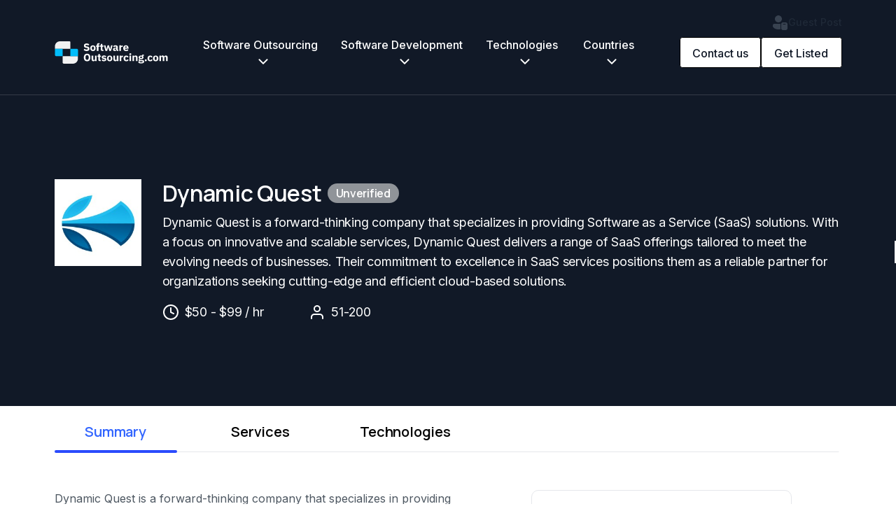

--- FILE ---
content_type: text/html; charset=UTF-8
request_url: https://softwareoutsourcing.com/company/dynamic-quest/
body_size: 14893
content:
<!DOCTYPE html><html lang="en-US"><head><meta charset="UTF-8"><meta name="viewport" content="width=device-width, initial-scale=1"><link rel="profile" href="http://gmpg.org/xfn/11"><link rel="preconnect" href="https://fonts.googleapis.com"><link rel="preconnect" href="https://fonts.gstatic.com" crossorigin><link href="https://fonts.googleapis.com/css2?family=Manrope:wght@400;500;600&display=swap" rel="stylesheet"><link href="https://fonts.googleapis.com/css2?family=Inter:wght@400;500&display=swap" rel="stylesheet"><title>Dynamic Quest - Software Outsourcing Journal</title><meta name='robots' content='index, follow, max-image-preview:large, max-snippet:-1, max-video-preview:-1' /><style>img:is([sizes="auto" i], [sizes^="auto," i]) { contain-intrinsic-size: 3000px 1500px }</style><title>Dynamic Quest - Software Outsourcing Journal</title><meta name="description" content="Dynamic Quest is a forward-thinking company that specializes in providing Software as a Service (SaaS) solutions." /><link rel="canonical" href="https://softwareoutsourcing.com/company/dynamic-quest/" /><meta property="og:locale" content="en_US" /><meta property="og:type" content="article" /><meta property="og:title" content="Dynamic Quest - Software Outsourcing Journal" /><meta property="og:description" content="Dynamic Quest is a forward-thinking company that specializes in providing Software as a Service (SaaS) solutions." /><meta property="og:url" content="https://softwareoutsourcing.com/company/dynamic-quest/" /><meta property="og:site_name" content="Software Outsourcing Journal" /><meta property="og:image" content="https://softwareoutsourcing.com/wp-content/uploads/Dynamic-Quest-.jpeg" /><meta property="og:image:width" content="200" /><meta property="og:image:height" content="200" /><meta property="og:image:type" content="image/jpeg" /><meta name="twitter:card" content="summary_large_image" /><meta name="twitter:label1" content="Est. reading time" /><meta name="twitter:data1" content="1 minute" /> <script type="application/ld+json" class="yoast-schema-graph">{"@context":"https://schema.org","@graph":[{"@type":"WebPage","@id":"https://softwareoutsourcing.com/company/dynamic-quest/","url":"https://softwareoutsourcing.com/company/dynamic-quest/","name":"Dynamic Quest - Software Outsourcing Journal","isPartOf":{"@id":"https://softwareoutsourcing.com/#website"},"primaryImageOfPage":{"@id":"https://softwareoutsourcing.com/company/dynamic-quest/#primaryimage"},"image":{"@id":"https://softwareoutsourcing.com/company/dynamic-quest/#primaryimage"},"thumbnailUrl":"https://softwareoutsourcing.com/wp-content/uploads/Dynamic-Quest-.jpeg","datePublished":"2023-10-10T07:08:54+00:00","dateModified":"2023-10-10T07:08:54+00:00","description":"Dynamic Quest is a forward-thinking company that specializes in providing Software as a Service (SaaS) solutions.","breadcrumb":{"@id":"https://softwareoutsourcing.com/company/dynamic-quest/#breadcrumb"},"inLanguage":"en-US","potentialAction":[{"@type":"ReadAction","target":["https://softwareoutsourcing.com/company/dynamic-quest/"]}]},{"@type":"ImageObject","inLanguage":"en-US","@id":"https://softwareoutsourcing.com/company/dynamic-quest/#primaryimage","url":"https://softwareoutsourcing.com/wp-content/uploads/Dynamic-Quest-.jpeg","contentUrl":"https://softwareoutsourcing.com/wp-content/uploads/Dynamic-Quest-.jpeg","width":200,"height":200,"caption":"Dynamic Quest"},{"@type":"BreadcrumbList","@id":"https://softwareoutsourcing.com/company/dynamic-quest/#breadcrumb","itemListElement":[{"@type":"ListItem","position":1,"name":"Home","item":"https://softwareoutsourcing.com/"},{"@type":"ListItem","position":2,"name":"Dynamic Quest"}]},{"@type":"WebSite","@id":"https://softwareoutsourcing.com/#website","url":"https://softwareoutsourcing.com/","name":"Software Outsourcing Journal","description":"Select the best software outsourcing companies or read outsourcing insights","alternateName":"Software Outsourcing Platform and Directory","potentialAction":[{"@type":"SearchAction","target":{"@type":"EntryPoint","urlTemplate":"https://softwareoutsourcing.com/?s={search_term_string}"},"query-input":"required name=search_term_string"}],"inLanguage":"en-US"}]}</script> <link rel='dns-prefetch' href='//cdnjs.cloudflare.com' /><link rel='dns-prefetch' href='//use.fontawesome.com' /><link rel='dns-prefetch' href='//code.jquery.com' /><link rel='dns-prefetch' href='//stackpath.bootstrapcdn.com' /><link rel='dns-prefetch' href='//cdn.jsdelivr.net' /><link rel='dns-prefetch' href='//www.googletagmanager.com' /><link rel="alternate" type="application/rss+xml" title="Software Outsourcing Journal &raquo; Feed" href="https://softwareoutsourcing.com/feed/" /><link rel="alternate" type="application/rss+xml" title="Software Outsourcing Journal &raquo; Comments Feed" href="https://softwareoutsourcing.com/comments/feed/" /> <script defer src="[data-uri]"></script> <style id='wp-emoji-styles-inline-css' type='text/css'>img.wp-smiley, img.emoji {
		display: inline !important;
		border: none !important;
		box-shadow: none !important;
		height: 1em !important;
		width: 1em !important;
		margin: 0 0.07em !important;
		vertical-align: -0.1em !important;
		background: none !important;
		padding: 0 !important;
	}</style><link rel='stylesheet' id='wp-block-library-css' href='https://softwareoutsourcing.com/wp-includes/css/dist/block-library/style.min.css?ver=6.8.3' type='text/css' media='all' /><style id='classic-theme-styles-inline-css' type='text/css'>/*! This file is auto-generated */
.wp-block-button__link{color:#fff;background-color:#32373c;border-radius:9999px;box-shadow:none;text-decoration:none;padding:calc(.667em + 2px) calc(1.333em + 2px);font-size:1.125em}.wp-block-file__button{background:#32373c;color:#fff;text-decoration:none}</style><style id='global-styles-inline-css' type='text/css'>:root{--wp--preset--aspect-ratio--square: 1;--wp--preset--aspect-ratio--4-3: 4/3;--wp--preset--aspect-ratio--3-4: 3/4;--wp--preset--aspect-ratio--3-2: 3/2;--wp--preset--aspect-ratio--2-3: 2/3;--wp--preset--aspect-ratio--16-9: 16/9;--wp--preset--aspect-ratio--9-16: 9/16;--wp--preset--color--black: #000000;--wp--preset--color--cyan-bluish-gray: #abb8c3;--wp--preset--color--white: #ffffff;--wp--preset--color--pale-pink: #f78da7;--wp--preset--color--vivid-red: #cf2e2e;--wp--preset--color--luminous-vivid-orange: #ff6900;--wp--preset--color--luminous-vivid-amber: #fcb900;--wp--preset--color--light-green-cyan: #7bdcb5;--wp--preset--color--vivid-green-cyan: #00d084;--wp--preset--color--pale-cyan-blue: #8ed1fc;--wp--preset--color--vivid-cyan-blue: #0693e3;--wp--preset--color--vivid-purple: #9b51e0;--wp--preset--gradient--vivid-cyan-blue-to-vivid-purple: linear-gradient(135deg,rgba(6,147,227,1) 0%,rgb(155,81,224) 100%);--wp--preset--gradient--light-green-cyan-to-vivid-green-cyan: linear-gradient(135deg,rgb(122,220,180) 0%,rgb(0,208,130) 100%);--wp--preset--gradient--luminous-vivid-amber-to-luminous-vivid-orange: linear-gradient(135deg,rgba(252,185,0,1) 0%,rgba(255,105,0,1) 100%);--wp--preset--gradient--luminous-vivid-orange-to-vivid-red: linear-gradient(135deg,rgba(255,105,0,1) 0%,rgb(207,46,46) 100%);--wp--preset--gradient--very-light-gray-to-cyan-bluish-gray: linear-gradient(135deg,rgb(238,238,238) 0%,rgb(169,184,195) 100%);--wp--preset--gradient--cool-to-warm-spectrum: linear-gradient(135deg,rgb(74,234,220) 0%,rgb(151,120,209) 20%,rgb(207,42,186) 40%,rgb(238,44,130) 60%,rgb(251,105,98) 80%,rgb(254,248,76) 100%);--wp--preset--gradient--blush-light-purple: linear-gradient(135deg,rgb(255,206,236) 0%,rgb(152,150,240) 100%);--wp--preset--gradient--blush-bordeaux: linear-gradient(135deg,rgb(254,205,165) 0%,rgb(254,45,45) 50%,rgb(107,0,62) 100%);--wp--preset--gradient--luminous-dusk: linear-gradient(135deg,rgb(255,203,112) 0%,rgb(199,81,192) 50%,rgb(65,88,208) 100%);--wp--preset--gradient--pale-ocean: linear-gradient(135deg,rgb(255,245,203) 0%,rgb(182,227,212) 50%,rgb(51,167,181) 100%);--wp--preset--gradient--electric-grass: linear-gradient(135deg,rgb(202,248,128) 0%,rgb(113,206,126) 100%);--wp--preset--gradient--midnight: linear-gradient(135deg,rgb(2,3,129) 0%,rgb(40,116,252) 100%);--wp--preset--font-size--small: 13px;--wp--preset--font-size--medium: 20px;--wp--preset--font-size--large: 36px;--wp--preset--font-size--x-large: 42px;--wp--preset--spacing--20: 0.44rem;--wp--preset--spacing--30: 0.67rem;--wp--preset--spacing--40: 1rem;--wp--preset--spacing--50: 1.5rem;--wp--preset--spacing--60: 2.25rem;--wp--preset--spacing--70: 3.38rem;--wp--preset--spacing--80: 5.06rem;--wp--preset--shadow--natural: 6px 6px 9px rgba(0, 0, 0, 0.2);--wp--preset--shadow--deep: 12px 12px 50px rgba(0, 0, 0, 0.4);--wp--preset--shadow--sharp: 6px 6px 0px rgba(0, 0, 0, 0.2);--wp--preset--shadow--outlined: 6px 6px 0px -3px rgba(255, 255, 255, 1), 6px 6px rgba(0, 0, 0, 1);--wp--preset--shadow--crisp: 6px 6px 0px rgba(0, 0, 0, 1);}:where(.is-layout-flex){gap: 0.5em;}:where(.is-layout-grid){gap: 0.5em;}body .is-layout-flex{display: flex;}.is-layout-flex{flex-wrap: wrap;align-items: center;}.is-layout-flex > :is(*, div){margin: 0;}body .is-layout-grid{display: grid;}.is-layout-grid > :is(*, div){margin: 0;}:where(.wp-block-columns.is-layout-flex){gap: 2em;}:where(.wp-block-columns.is-layout-grid){gap: 2em;}:where(.wp-block-post-template.is-layout-flex){gap: 1.25em;}:where(.wp-block-post-template.is-layout-grid){gap: 1.25em;}.has-black-color{color: var(--wp--preset--color--black) !important;}.has-cyan-bluish-gray-color{color: var(--wp--preset--color--cyan-bluish-gray) !important;}.has-white-color{color: var(--wp--preset--color--white) !important;}.has-pale-pink-color{color: var(--wp--preset--color--pale-pink) !important;}.has-vivid-red-color{color: var(--wp--preset--color--vivid-red) !important;}.has-luminous-vivid-orange-color{color: var(--wp--preset--color--luminous-vivid-orange) !important;}.has-luminous-vivid-amber-color{color: var(--wp--preset--color--luminous-vivid-amber) !important;}.has-light-green-cyan-color{color: var(--wp--preset--color--light-green-cyan) !important;}.has-vivid-green-cyan-color{color: var(--wp--preset--color--vivid-green-cyan) !important;}.has-pale-cyan-blue-color{color: var(--wp--preset--color--pale-cyan-blue) !important;}.has-vivid-cyan-blue-color{color: var(--wp--preset--color--vivid-cyan-blue) !important;}.has-vivid-purple-color{color: var(--wp--preset--color--vivid-purple) !important;}.has-black-background-color{background-color: var(--wp--preset--color--black) !important;}.has-cyan-bluish-gray-background-color{background-color: var(--wp--preset--color--cyan-bluish-gray) !important;}.has-white-background-color{background-color: var(--wp--preset--color--white) !important;}.has-pale-pink-background-color{background-color: var(--wp--preset--color--pale-pink) !important;}.has-vivid-red-background-color{background-color: var(--wp--preset--color--vivid-red) !important;}.has-luminous-vivid-orange-background-color{background-color: var(--wp--preset--color--luminous-vivid-orange) !important;}.has-luminous-vivid-amber-background-color{background-color: var(--wp--preset--color--luminous-vivid-amber) !important;}.has-light-green-cyan-background-color{background-color: var(--wp--preset--color--light-green-cyan) !important;}.has-vivid-green-cyan-background-color{background-color: var(--wp--preset--color--vivid-green-cyan) !important;}.has-pale-cyan-blue-background-color{background-color: var(--wp--preset--color--pale-cyan-blue) !important;}.has-vivid-cyan-blue-background-color{background-color: var(--wp--preset--color--vivid-cyan-blue) !important;}.has-vivid-purple-background-color{background-color: var(--wp--preset--color--vivid-purple) !important;}.has-black-border-color{border-color: var(--wp--preset--color--black) !important;}.has-cyan-bluish-gray-border-color{border-color: var(--wp--preset--color--cyan-bluish-gray) !important;}.has-white-border-color{border-color: var(--wp--preset--color--white) !important;}.has-pale-pink-border-color{border-color: var(--wp--preset--color--pale-pink) !important;}.has-vivid-red-border-color{border-color: var(--wp--preset--color--vivid-red) !important;}.has-luminous-vivid-orange-border-color{border-color: var(--wp--preset--color--luminous-vivid-orange) !important;}.has-luminous-vivid-amber-border-color{border-color: var(--wp--preset--color--luminous-vivid-amber) !important;}.has-light-green-cyan-border-color{border-color: var(--wp--preset--color--light-green-cyan) !important;}.has-vivid-green-cyan-border-color{border-color: var(--wp--preset--color--vivid-green-cyan) !important;}.has-pale-cyan-blue-border-color{border-color: var(--wp--preset--color--pale-cyan-blue) !important;}.has-vivid-cyan-blue-border-color{border-color: var(--wp--preset--color--vivid-cyan-blue) !important;}.has-vivid-purple-border-color{border-color: var(--wp--preset--color--vivid-purple) !important;}.has-vivid-cyan-blue-to-vivid-purple-gradient-background{background: var(--wp--preset--gradient--vivid-cyan-blue-to-vivid-purple) !important;}.has-light-green-cyan-to-vivid-green-cyan-gradient-background{background: var(--wp--preset--gradient--light-green-cyan-to-vivid-green-cyan) !important;}.has-luminous-vivid-amber-to-luminous-vivid-orange-gradient-background{background: var(--wp--preset--gradient--luminous-vivid-amber-to-luminous-vivid-orange) !important;}.has-luminous-vivid-orange-to-vivid-red-gradient-background{background: var(--wp--preset--gradient--luminous-vivid-orange-to-vivid-red) !important;}.has-very-light-gray-to-cyan-bluish-gray-gradient-background{background: var(--wp--preset--gradient--very-light-gray-to-cyan-bluish-gray) !important;}.has-cool-to-warm-spectrum-gradient-background{background: var(--wp--preset--gradient--cool-to-warm-spectrum) !important;}.has-blush-light-purple-gradient-background{background: var(--wp--preset--gradient--blush-light-purple) !important;}.has-blush-bordeaux-gradient-background{background: var(--wp--preset--gradient--blush-bordeaux) !important;}.has-luminous-dusk-gradient-background{background: var(--wp--preset--gradient--luminous-dusk) !important;}.has-pale-ocean-gradient-background{background: var(--wp--preset--gradient--pale-ocean) !important;}.has-electric-grass-gradient-background{background: var(--wp--preset--gradient--electric-grass) !important;}.has-midnight-gradient-background{background: var(--wp--preset--gradient--midnight) !important;}.has-small-font-size{font-size: var(--wp--preset--font-size--small) !important;}.has-medium-font-size{font-size: var(--wp--preset--font-size--medium) !important;}.has-large-font-size{font-size: var(--wp--preset--font-size--large) !important;}.has-x-large-font-size{font-size: var(--wp--preset--font-size--x-large) !important;}
:where(.wp-block-post-template.is-layout-flex){gap: 1.25em;}:where(.wp-block-post-template.is-layout-grid){gap: 1.25em;}
:where(.wp-block-columns.is-layout-flex){gap: 2em;}:where(.wp-block-columns.is-layout-grid){gap: 2em;}
:root :where(.wp-block-pullquote){font-size: 1.5em;line-height: 1.6;}</style><link rel='stylesheet' id='select2-css-css' href='https://cdnjs.cloudflare.com/ajax/libs/select2/4.0.13/css/select2.min.css?ver=6.8.3' type='text/css' media='all' /><link rel='stylesheet' id='cf7-get-listed-submissions-plugin-css' href='https://softwareoutsourcing.com/wp-content/plugins/cf7-get-listed-submissions-plugin/public/css/cf7-get-listed-submissions-plugin-public.css?ver=1.0.0' type='text/css' media='all' /><link rel='stylesheet' id='contact-form-7-css' href='https://softwareoutsourcing.com/wp-content/cache/autoptimize/css/autoptimize_single_3fd2afa98866679439097f4ab102fe0a.css?ver=5.8.5' type='text/css' media='all' /><link rel='stylesheet' id='nbcpf-intlTelInput-style-css' href='https://softwareoutsourcing.com/wp-content/plugins/country-phone-field-contact-form-7/assets/css/intlTelInput.min.css?ver=6.8.3' type='text/css' media='all' /><link rel='stylesheet' id='nbcpf-countryFlag-style-css' href='https://softwareoutsourcing.com/wp-content/plugins/country-phone-field-contact-form-7/assets/css/countrySelect.min.css?ver=6.8.3' type='text/css' media='all' /><link rel='stylesheet' id='bootstrap-css' href='https://cdn.jsdelivr.net/npm/bootstrap@5.2.3/dist/css/bootstrap.min.css?ver=6.8.3' type='text/css' media='all' /><link rel='stylesheet' id='slick-stylesheet-css' href='https://cdnjs.cloudflare.com/ajax/libs/slick-carousel/1.8.1/slick.min.css?ver=6.8.3' type='text/css' media='all' /><link rel='stylesheet' id='main-css-css' href='https://softwareoutsourcing.com/wp-content/cache/autoptimize/css/autoptimize_single_3d1c2b91e8692a758787291d803d3b68.css?ver=1.1' type='text/css' media='all' /><link rel='stylesheet' id='min-css-css' href='https://softwareoutsourcing.com/wp-content/themes/software-outsourcing/assets/css/style.min.css?ver=1762241482' type='text/css' media='all' /> <script type="text/javascript" defer="defer" src="https://softwareoutsourcing.com/wp-content/plugins/svg-support/vendor/DOMPurify/DOMPurify.min.js?ver=1.0.1" id="bodhi-dompurify-library-js"></script> <script defer type="text/javascript" src="https://softwareoutsourcing.com/wp-includes/js/jquery/jquery.min.js?ver=3.7.1" id="jquery-core-js"></script> <script defer type="text/javascript" src="https://softwareoutsourcing.com/wp-includes/js/jquery/jquery-migrate.min.js?ver=3.4.1" id="jquery-migrate-js"></script> <script type="text/javascript" defer="defer" src="https://softwareoutsourcing.com/wp-content/cache/autoptimize/js/autoptimize_single_49cea0a781874a962879c2caca9bc322.js?ver=1.0.0" id="cf7-get-listed-submissions-plugin-js"></script> <script type="text/javascript" defer="defer" src="https://softwareoutsourcing.com/wp-content/plugins/svg-support/js/min/svgs-inline-min.js?ver=1.0.1" id="bodhi_svg_inline-js"></script> <script defer id="bodhi_svg_inline-js-after" src="[data-uri]"></script> <script type="text/javascript" defer="defer" src="https://use.fontawesome.com/releases/v5.15.4/js/all.js?ver=5" id="fontawesome-js"></script> <script defer type="text/javascript" src="https://code.jquery.com/jquery-3.5.1.min.js?ver=3.3.1" id="jquery_slim-js"></script> <script type="text/javascript" defer="defer" src="https://cdnjs.cloudflare.com/ajax/libs/popper.js/1.14.7/umd/popper.min.js?ver=1.14.7" id="popper_script-js"></script> <script type="text/javascript" defer="defer" src="https://cdnjs.cloudflare.com/ajax/libs/slick-carousel/1.8.1/slick.min.js?ver=1.8.1" id="slick_script-js"></script> <script type="text/javascript" defer="defer" src="https://cdnjs.cloudflare.com/ajax/libs/jquery.matchHeight/0.7.2/jquery.matchHeight-min.js?ver=0.7.2" id="matchHeight_script-js"></script> <script type="text/javascript" defer="defer" src="https://stackpath.bootstrapcdn.com/bootstrap/4.3.1/js/bootstrap.min.js?ver=4.3.1" id="bootstrap_script-js"></script> <script type="text/javascript" defer="defer" src="https://cdn.jsdelivr.net/npm/bootstrap@5.2.3/dist/js/bootstrap.bundle.min.js?ver=3.3.4" id="bootstrap-bundle-js"></script> <script defer id="main_scripts-js-extra" src="[data-uri]"></script> <script type="text/javascript" defer="defer" src="https://softwareoutsourcing.com/wp-content/themes/software-outsourcing/assets/js/scripts.min.js?ver=1762241482" id="main_scripts-js"></script>    <script type="text/javascript" defer="defer" src="https://www.googletagmanager.com/gtag/js?id=GT-NNZXRCT" id="google_gtagjs-js" async></script> <script defer id="google_gtagjs-js-after" src="[data-uri]"></script> <link rel="https://api.w.org/" href="https://softwareoutsourcing.com/wp-json/" /><link rel="alternate" title="JSON" type="application/json" href="https://softwareoutsourcing.com/wp-json/wp/v2/company/1373" /><link rel="EditURI" type="application/rsd+xml" title="RSD" href="https://softwareoutsourcing.com/xmlrpc.php?rsd" /><meta name="generator" content="WordPress 6.8.3" /><link rel='shortlink' href='https://softwareoutsourcing.com/?p=1373' /><link rel="alternate" title="oEmbed (JSON)" type="application/json+oembed" href="https://softwareoutsourcing.com/wp-json/oembed/1.0/embed?url=https%3A%2F%2Fsoftwareoutsourcing.com%2Fcompany%2Fdynamic-quest%2F" /><link rel="alternate" title="oEmbed (XML)" type="text/xml+oembed" href="https://softwareoutsourcing.com/wp-json/oembed/1.0/embed?url=https%3A%2F%2Fsoftwareoutsourcing.com%2Fcompany%2Fdynamic-quest%2F&#038;format=xml" /><meta name="generator" content="Site Kit by Google 1.127.0" /> <script defer src="[data-uri]"></script> <link rel="icon" href="https://softwareoutsourcing.com/wp-content/uploads/cropped-software-outsourcing-logo-01-32x32.png" sizes="32x32" /><link rel="icon" href="https://softwareoutsourcing.com/wp-content/uploads/cropped-software-outsourcing-logo-01-192x192.png" sizes="192x192" /><link rel="apple-touch-icon" href="https://softwareoutsourcing.com/wp-content/uploads/cropped-software-outsourcing-logo-01-180x180.png" /><meta name="msapplication-TileImage" content="https://softwareoutsourcing.com/wp-content/uploads/cropped-software-outsourcing-logo-01-270x270.png" /></head><body class="wp-singular company-template-default single single-company postid-1373 wp-theme-software-outsourcing"> <noscript><iframe src="https://www.googletagmanager.com/ns.html?id=GTM-N98S7BP"
height="0" width="0" style="display:none;visibility:hidden"></iframe></noscript><div id="wrapper"><header id="header"><div class="container software-outsourcing-container software-outsourcing-header menu-desktop d-none d-xl-block"><section class="row guest-post-row"><div class="col-12 text-end"> <a href="https://softwareoutsourcing.com/guest-post/" class="header-button-guest-post"> <img src="/wp-content/themes/software-outsourcing/assets/images/icons/guest-post.svg" alt="guest-post-icon"> Guest Post </a></div></section><section class="row banner-top d-xs-none"><div class="col-2 header-left"> <a href="/"> <img class="software-outsourcing-logo white-theme" src="/wp-content/uploads/software-outsourcing-logo.svg" alt="software" width="162" height="32"> <img class="software-outsourcing-logo dark-theme" src="/wp-content/uploads/logo_white.svg" alt="software" width="162" height="32"> </a></div><div class="col-7 header-center"><nav class="navbar navbar-expand-lg navbar-light"><div class="collapse navbar-collapse justify-content-end" id="navbarSupportedContent"><ul class="navbar-nav mr-auto"><li class="nav-item has-sub-menu"> <a class="nav-link" href="https://softwareoutsourcing.com/companies/">Software Outsourcing <span class="white-theme"> <img src="/wp-content/uploads/chevron-down.svg"> </span> <span class="dark-theme"> <img src="/wp-content/uploads/chevron-down-white.svg"> </span> </a><ul class="sub-menu" role="menu"><li> <a class="sub-menu-link" href="https://softwareoutsourcing.com/companies/it-outsourcing/"> IT Outsourcing </a></li><li> <a class="sub-menu-link" href="https://softwareoutsourcing.com/companies/offshore-software-development/"> Offshore Development </a></li><li> <a class="sub-menu-link" href="https://softwareoutsourcing.com/companies/software-consulting/"> Software Consulting </a></li><li> <a class="sub-menu-link" href="https://softwareoutsourcing.com/companies/ai-development/"> AI Development </a></li><li> <a class="sub-menu-link" href="https://softwareoutsourcing.com/companies/cloud-migration-services/"> Cloud Migration Services </a></li><li> <a class="sub-menu-link" href="https://softwareoutsourcing.com/companies/devops-development/"> DevOps Development </a></li><li> <a class="sub-menu-link" href="https://softwareoutsourcing.com/companies/software-qa-testing/"> Software QA Testing </a></li><li> <a class="sub-menu-link" href="https://softwareoutsourcing.com/companies/ui-ux-design/"> UI/UX Design </a></li><li> <a class="sub-menu-link" href="https://softwareoutsourcing.com/companies/blockchain-development/"> Blockchain Development </a></li><li> <a class="sub-menu-link" href="https://softwareoutsourcing.com/companies/oracle-development/"> Oracle Consulting </a></li><li> <a class="sub-menu-link" href="https://softwareoutsourcing.com/companies/salesforce-integration/"> Salesforce Integration </a></li><li> <a class="sub-menu-link" href="https://softwareoutsourcing.com/companies/offshore-software-testing-services/"> Offshore Software Testing </a></li></ul></li><li class="nav-item has-sub-menu"> <a class="nav-link" href="#">Software Development <span class="white-theme"> <img src="/wp-content/uploads/chevron-down.svg"> </span> <span class="dark-theme"> <img src="/wp-content/uploads/chevron-down-white.svg"> </span> </a><ul class="sub-menu" role="menu"><li> <a class="sub-menu-link" href="https://softwareoutsourcing.com/companies/app-development/"> App Development </a></li><li> <a class="sub-menu-link" href="https://softwareoutsourcing.com/companies/web-application-development/"> Web Development </a></li><li> <a class="sub-menu-link" href="https://softwareoutsourcing.com/companies/enterprise-application-development/"> Enterprise Application Development </a></li><li> <a class="sub-menu-link" href="https://softwareoutsourcing.com/companies/custom-software-development/"> Custom Software </a></li><li> <a class="sub-menu-link" href="https://softwareoutsourcing.com/companies/poc-development/"> PoC Development </a></li><li> <a class="sub-menu-link" href="https://softwareoutsourcing.com/companies/saas-development/"> SaaS Development </a></li><li> <a class="sub-menu-link" href="https://softwareoutsourcing.com/companies/mvp-development/"> MVP Development </a></li><li> <a class="sub-menu-link" href="https://softwareoutsourcing.com/companies/software-product-development/"> Product Development </a></li></ul></li><li class="nav-item has-sub-menu"> <a class="nav-link" href="https://softwareoutsourcing.com/technologies/">Technologies <span class="white-theme"> <img src="/wp-content/uploads/chevron-down.svg"> </span> <span class="dark-theme"> <img src="/wp-content/uploads/chevron-down-white.svg"> </span> </a><ul class="sub-menu" role="menu"><li> <a class="sub-menu-link" href="https://softwareoutsourcing.com/web-back-end-development/"> Web Back End Development </a></li><li> <a class="sub-menu-link" href="https://softwareoutsourcing.com/web-front-end-development/"> Web Front End Development </a></li><li> <a class="sub-menu-link" href="https://softwareoutsourcing.com/app-development-technologies/"> App Technologies </a></li><li> <a class="sub-menu-link" href="https://softwareoutsourcing.com/ai-development-technologies/"> AI Technologies </a></li><li> <a class="sub-menu-link" href="https://softwareoutsourcing.com/cloud-computing-development/"> Cloud Computing Technologies </a></li></ul></li><li class="nav-item has-sub-menu"> <a class="nav-link" href="https://softwareoutsourcing.com/countries/">Countries <span class="white-theme"> <img src="/wp-content/uploads/chevron-down.svg"> </span> <span class="dark-theme"> <img src="/wp-content/uploads/chevron-down-white.svg"> </span> </a><ul class="sub-menu" role="menu"><li> <a class="sub-menu-link" href="https://softwareoutsourcing.com/vietnam/"> Vietnam </a></li><li> <a class="sub-menu-link" href="https://softwareoutsourcing.com/singapore/"> Singapore </a></li><li> <a class="sub-menu-link" href="https://softwareoutsourcing.com/switzerland/"> Switzerland </a></li><li> <a class="sub-menu-link" href="https://softwareoutsourcing.com/australia/"> Australia </a></li><li> <a class="sub-menu-link" href="https://softwareoutsourcing.com/usa/"> USA </a></li><li> <a class="sub-menu-link" href="https://softwareoutsourcing.com/united-kingdom/"> United Kingdom </a></li><li> <a class="sub-menu-link" href="https://softwareoutsourcing.com/germany/"> Germany </a></li><li> <a class="sub-menu-link" href="https://softwareoutsourcing.com/canada/"> Canada </a></li><li> <a class="sub-menu-link" href="https://softwareoutsourcing.com/india/"> India </a></li><li> <a class="sub-menu-link" href="https://softwareoutsourcing.com/uae/"> United Arab Emirates </a></li><li> <a class="sub-menu-link" href="https://softwareoutsourcing.com/japan/"> Japan </a></li><li> <a class="sub-menu-link" href="https://softwareoutsourcing.com/ukraine/"> Ukraine </a></li><li> <a class="sub-menu-link" href="https://softwareoutsourcing.com/poland/"> Poland </a></li><li> <a class="sub-menu-link" href="https://softwareoutsourcing.com/philippines/"> Philippines </a></li><li> <a class="sub-menu-link" href="https://softwareoutsourcing.com/malaysia/"> Malaysia </a></li></ul></li></ul></div></nav></div><div class="col-3 header-right text-end"> <img class="search-icon white-theme d-none" src="/wp-content/uploads/search.svg" alt="search-icon"> <img class="search-icon dark-theme d-none" src="/wp-content/uploads/lock-white.svg" alt="search-icon"> <a class="sign-in-text d-none" href="">Sign in</span></a><div class="header-buttons-wrapper"> <a href="https://softwareoutsourcing.com/contact-us/" class="btn btn btn-dark my-2 my-sm-0 header-button contact-us">Contact us</a> <a href="https://softwareoutsourcing.com/get-listed/" class="btn btn btn-dark my-2 my-sm-0 header-button get-listed">Get Listed</a></div></div></section></div><div class="container menu-mobile d-lg-block d-xl-none p-0"><nav class="navbar navbar-light d-lg-flex d-flex"><div class="header-left"> <a href="/"> <img class="software-outsourcing-logo white-theme" src="/wp-content/uploads/software-outsourcing-logo.svg"> <img class="software-outsourcing-logo dark-theme" src="/wp-content/uploads/logo_white.svg" alt="software"> </a></div><div class="header-right d-flex"><div class="search-icon d-none"> <img class="white-theme" src="/wp-content/uploads/search.svg" alt="search-icon"/> <img class="dark-theme" src="/wp-content/uploads/lock-white.svg" alt="search-icon"></div> <button class="navbar-toggler custom-toggler" type="button" data-toggle="collapse" data-target="#navbarNavAltMarkup"
 aria-controls="navbarNavAltMarkup" aria-expanded="false" aria-label="Toggle navigation"> <span class="navbar-toggler-icon"></span> <span class="navbar-toggler-close"></span> </button></div></nav><div class="collapse navbar-collapse d-xl-none" id="navbarNavAltMarkup"><div class="navbar-nav navbar-nav-mobile"><ul class="navbar-nav"><li class="nav-item has-sub-menu"><div class="nav-item__box"> <a class="nav-link" href="https://softwareoutsourcing.com/companies/"
 title="Software Outsourcing">Software Outsourcing </a> <span class="expand-sub-menu"> <img src="/wp-content/uploads/chevron-down.svg"> </span></div><ul class="sub-menu"><li> <a class="sub-menu-link" href="https://softwareoutsourcing.com/companies/it-outsourcing/"> IT Outsourcing </a></li><li> <a class="sub-menu-link" href="https://softwareoutsourcing.com/companies/offshore-software-development/"> Offshore Development </a></li><li> <a class="sub-menu-link" href="https://softwareoutsourcing.com/companies/software-consulting/"> Software Consulting </a></li><li> <a class="sub-menu-link" href="https://softwareoutsourcing.com/companies/ai-development/"> AI Development </a></li><li> <a class="sub-menu-link" href="https://softwareoutsourcing.com/companies/cloud-migration-services/"> Cloud Migration Services </a></li><li> <a class="sub-menu-link" href="https://softwareoutsourcing.com/companies/devops-development/"> DevOps Development </a></li><li> <a class="sub-menu-link" href="https://softwareoutsourcing.com/companies/software-qa-testing/"> Software QA Testing </a></li><li> <a class="sub-menu-link" href="https://softwareoutsourcing.com/companies/ui-ux-design/"> UI/UX Design </a></li><li> <a class="sub-menu-link" href="https://softwareoutsourcing.com/companies/blockchain-development/"> Blockchain Development </a></li><li> <a class="sub-menu-link" href="https://softwareoutsourcing.com/companies/oracle-development/"> Oracle Consulting </a></li><li> <a class="sub-menu-link" href="https://softwareoutsourcing.com/companies/salesforce-integration/"> Salesforce Integration </a></li><li> <a class="sub-menu-link" href="https://softwareoutsourcing.com/companies/offshore-software-testing-services/"> Offshore Software Testing </a></li></ul></li><li class="nav-item has-sub-menu"><div class="nav-item__box"> <a class="nav-link" href="#"
 title="Software Development">Software Development </a> <span class="expand-sub-menu"> <img src="/wp-content/uploads/chevron-down.svg"> </span></div><ul class="sub-menu"><li> <a class="sub-menu-link" href="https://softwareoutsourcing.com/companies/app-development/"> App Development </a></li><li> <a class="sub-menu-link" href="https://softwareoutsourcing.com/companies/web-application-development/"> Web Development </a></li><li> <a class="sub-menu-link" href="https://softwareoutsourcing.com/companies/enterprise-application-development/"> Enterprise Application Development </a></li><li> <a class="sub-menu-link" href="https://softwareoutsourcing.com/companies/custom-software-development/"> Custom Software </a></li><li> <a class="sub-menu-link" href="https://softwareoutsourcing.com/companies/poc-development/"> PoC Development </a></li><li> <a class="sub-menu-link" href="https://softwareoutsourcing.com/companies/saas-development/"> SaaS Development </a></li><li> <a class="sub-menu-link" href="https://softwareoutsourcing.com/companies/mvp-development/"> MVP Development </a></li><li> <a class="sub-menu-link" href="https://softwareoutsourcing.com/companies/software-product-development/"> Product Development </a></li></ul></li><li class="nav-item has-sub-menu"><div class="nav-item__box"> <a class="nav-link" href="https://softwareoutsourcing.com/technologies/"
 title="Technologies">Technologies </a> <span class="expand-sub-menu"> <img src="/wp-content/uploads/chevron-down.svg"> </span></div><ul class="sub-menu"><li> <a class="sub-menu-link" href="https://softwareoutsourcing.com/web-back-end-development/"> Web Back End Development </a></li><li> <a class="sub-menu-link" href="https://softwareoutsourcing.com/web-front-end-development/"> Web Front End Development </a></li><li> <a class="sub-menu-link" href="https://softwareoutsourcing.com/app-development-technologies/"> App Technologies </a></li><li> <a class="sub-menu-link" href="https://softwareoutsourcing.com/ai-development-technologies/"> AI Technologies </a></li><li> <a class="sub-menu-link" href="https://softwareoutsourcing.com/cloud-computing-development/"> Cloud Computing Technologies </a></li></ul></li><li class="nav-item has-sub-menu"><div class="nav-item__box"> <a class="nav-link" href="https://softwareoutsourcing.com/countries/"
 title="Countries">Countries </a> <span class="expand-sub-menu"> <img src="/wp-content/uploads/chevron-down.svg"> </span></div><ul class="sub-menu"><li> <a class="sub-menu-link" href="https://softwareoutsourcing.com/vietnam/"> Vietnam </a></li><li> <a class="sub-menu-link" href="https://softwareoutsourcing.com/singapore/"> Singapore </a></li><li> <a class="sub-menu-link" href="https://softwareoutsourcing.com/switzerland/"> Switzerland </a></li><li> <a class="sub-menu-link" href="https://softwareoutsourcing.com/australia/"> Australia </a></li><li> <a class="sub-menu-link" href="https://softwareoutsourcing.com/usa/"> USA </a></li><li> <a class="sub-menu-link" href="https://softwareoutsourcing.com/united-kingdom/"> United Kingdom </a></li><li> <a class="sub-menu-link" href="https://softwareoutsourcing.com/germany/"> Germany </a></li><li> <a class="sub-menu-link" href="https://softwareoutsourcing.com/canada/"> Canada </a></li><li> <a class="sub-menu-link" href="https://softwareoutsourcing.com/india/"> India </a></li><li> <a class="sub-menu-link" href="https://softwareoutsourcing.com/uae/"> United Arab Emirates </a></li><li> <a class="sub-menu-link" href="https://softwareoutsourcing.com/japan/"> Japan </a></li><li> <a class="sub-menu-link" href="https://softwareoutsourcing.com/ukraine/"> Ukraine </a></li><li> <a class="sub-menu-link" href="https://softwareoutsourcing.com/poland/"> Poland </a></li><li> <a class="sub-menu-link" href="https://softwareoutsourcing.com/philippines/"> Philippines </a></li><li> <a class="sub-menu-link" href="https://softwareoutsourcing.com/malaysia/"> Malaysia </a></li></ul></li></ul><div class="mobile-menu-footer"><div class="mobile-menu-footer__divider"></div><div class="mobile-menu-footer__actions"><div class="mobile-menu-footer__guest-post"> <a href="https://softwareoutsourcing.com/guest-post/"> <img src="/wp-content/themes/software-outsourcing/assets/images/icons/guest-post.svg" alt="guest-post-icon"> <span>Guest Post</span> </a></div> <a href="https://softwareoutsourcing.com/contact-us/" class="mobile-menu-footer__button mobile-menu-footer__button--contact">Contact Us</a> <a href="https://softwareoutsourcing.com/get-listed/" class="mobile-menu-footer__button mobile-menu-footer__button--get-listed">Get listed</a></div></div></div></div></div></header><main class="page-company-detail"><section class="banner-company"><div class="container"><div class="box-company-detail"><div class="box-brand d-none d-lg-block"><div class="image-company"><img src="https://softwareoutsourcing.com/wp-content/uploads/Dynamic-Quest-.jpeg" alt=""></div></div><div class="box-info"><div class="name-company"><div class="box-brand d-lg-none"><div class="image-company"><img src="https://softwareoutsourcing.com/wp-content/uploads/Dynamic-Quest-.jpeg" alt=""></div></div><div class="box-info-mobile"><div class="name"> <span class="text-name">Dynamic Quest </span> <span class="verify-tag "></span></div><div class="rate-review d-none"> 4.9 <img class="start-rate" src="/wp-content/uploads/star.svg" alt="star-rate"> <span class="fa-regular fa-clock"></span></div><div class="count-review d-none"><span class="quantity-review"> 85 </span> Reviews</div></div></div><div class="box-description"><p>Dynamic Quest is a forward-thinking company that specializes in providing Software as a Service (SaaS) solutions. With a focus on innovative and scalable services, Dynamic Quest delivers a range of SaaS offerings tailored to meet the evolving needs of businesses. Their commitment to excellence in SaaS services positions them as a reliable partner for organizations seeking cutting-edge and efficient cloud-based solutions.</p></div><div class="box-info-employees"><div class="hourly-rate"> <span> <img src="/wp-content/uploads/time-white.svg" alt="">$50 - $99 / hr </span></div><div class="employees"> <span> <img src="/wp-content/uploads/emp-white.svg" alt="user-icon"> 51-200 </span></div></div></div></div></div></section><section class="company-tab-wrap"><div class="company-tab container"><div class="tab-item"> <a class="active item-link" href="#summary"> Summary </a></div><div class="tab-item"> <a class="item-link" href="#services"> Services </a></div><div class="tab-item"> <a class="item-link" href="#technologies"> Technologies </a></div></div></section><section class="main-company container"><div class="main-company-section container company-summary" id="summary"><div class="summary-text"> Dynamic Quest is a forward-thinking company that specializes in providing Software as a Service (SaaS) solutions. With a focus on innovative and scalable services, Dynamic Quest delivers a range of SaaS offerings tailored to meet the evolving needs of businesses. Their commitment to excellence in SaaS services positions them as a reliable partner for organizations seeking cutting-edge and efficient cloud-based solutions.</div><div class="summary-info"><div class="title-info"> Website</div><div class="text-info"> <a target="_blank" href="https://www.dynamicquest.com/anything-as-a-service/software-as-a-service/">https://www.dynamicquest.com/anything-as-a-service/software-as-a-service/ </a></div><div class="title-info"> Address</div><div class="text-info"> <a target="_blank" href="https://www.bing.com/maps?where=4821+Koger+Blvd.%2C+Greensboro%2C+NC+27407%2C+US&cp=10.780698%7E106.927185&lvl=11.0"><p>4821 Koger Blvd., Greensboro, NC 27407, US</p> </a></div></div></div><div class="main-company-section container company-services" id="services"><div class="section-title"> Services</div><div class="list-services"><div class="list-services__item"><p><span class="list-services__dot"></span> <a href="https://softwareoutsourcing.com/companies/saas-development/" title="SaaS Development">SaaS Development</a></p></div></div></div><div class="main-company-section container company-technology" id="technologies"><div class="section-title"> Technologies</div><div class="list-technology"></div></div></section></main><footer id="footer"><section class="software-outsourcing-footer"><div class="container"><div class="services-box"><div class="row"><div class="col-md-4 col-sm-12 left-box"> <a href="/"> <img class="software-outsourcing-logo" src="/wp-content/uploads/2022/10/software-outsourcing-logo.svg"></a><p>Best Resources for Software Outsourcing</p><div class="button-wrapper"> <a href="https://softwareoutsourcing.com/contact-us/" class="btn btn btn-dark my-2 my-sm-0 footer-button">Get a Quote</a></div><ul class="information"><li> <a href="#"> <img src="/wp-content/themes/software-outsourcing/assets/images/location.svg" alt="location" width="14px" height="14px"> 12110 Sunset Hills Rd, Ste 600 Reston, VA 20190 </a></li><li> <a href="tel:(+1) 202 630 4276"> <img src="/wp-content/themes/software-outsourcing/assets/images/phone.svg" alt="Phone" width="14px" height="14px"> Sales: (+1) 202 630 4276 </a></li><li> <a href="mailto:inquiry@softwareoutsourcing.com"> <img src="/wp-content/themes/software-outsourcing/assets/images/email.svg" alt="Email" width="14px" height="14px"> inquiry@softwareoutsourcing.com </a></li></ul><ul class="social"><li> <a href="https://www.facebook.com/softwareoutsourcingjournal" target="_blank"> <svg width="24px" height="25px" viewBox="0 0 24 25" version="1.1" xmlns="http://www.w3.org/2000/svg" xmlns:xlink="http://www.w3.org/1999/xlink"><g id="💡-Style-guide" stroke="none" stroke-width="1" fill="none" fill-rule="evenodd" opacity="0.799999952"><g id="0.0.2_Footer" class="svg-fill" transform="translate(-76, -1622)" fill="#4267B2" fill-rule="nonzero"><g id="Group" transform="translate(56, 1249.5)"><g id="5)-Component/2)-Footer/2)-Mobile" transform="translate(0, 57)"><g id="Content" transform="translate(20, 40)"><g id="Group-3" transform="translate(0, 168)"><g id="ic_facebook" transform="translate(0, 108)"><path d="M24,12 C24,5.371875 18.628125,0 12,0 C5.371875,0 0,5.371875 0,12 C0,18.628125 5.371875,24 12,24 C12.0703125,24 12.140625,24 12.2109375,23.9953125 L12.2109375,14.6578125 L9.6328125,14.6578125 L9.6328125,11.653125 L12.2109375,11.653125 L12.2109375,9.440625 C12.2109375,6.8765625 13.7765625,5.4796875 16.0640625,5.4796875 C17.1609375,5.4796875 18.103125,5.559375 18.375,5.596875 L18.375,8.278125 L16.8,8.278125 C15.5578125,8.278125 15.3140625,8.86875 15.3140625,9.7359375 L15.3140625,11.6484375 L18.290625,11.6484375 L17.9015625,14.653125 L15.3140625,14.653125 L15.3140625,23.5359375 C20.3296875,22.096875 24,17.4796875 24,12 Z"></path></g></g></g></g></g></g></g></svg> </a></li><li> <a href="https://www.linkedin.com/company/software-outsourcing-journal/" target="_blank"> <svg width="24px" height="24px" viewBox="0 0 24 24" version="1.1" xmlns="http://www.w3.org/2000/svg" xmlns:xlink="http://www.w3.org/1999/xlink"><g id="0.6-About-Us" stroke="none" stroke-width="1" fill="none" fill-rule="evenodd"><g id="0.6_softwareoutsourcing_about-us_2" class="svg-fill" transform="translate(-816, -416)" fill="#0072B1" fill-rule="nonzero"><g id="Section" transform="translate(0, 80)"><g id="Group" transform="translate(736, 80)"><g id="Section" transform="translate(40, 40)"><g id="Social" transform="translate(0, 216)"><g id="ic_linkedin" transform="translate(40, 0)"><path d="M20.7272727,0 L3.27272727,0 C1.46524991,0 0,1.46524991 0,3.27272727 L0,20.7272727 C0,22.5347501 1.46524991,24 3.27272727,24 L20.7272727,24 C22.5347501,24 24,22.5347501 24,20.7272727 L24,3.27272727 C24,1.46524991 22.5347501,0 20.7272727,0 Z M8.18182002,18.9927273 C8.18218048,19.1271388 8.12903948,19.2561694 8.03412382,19.3513409 C7.93920817,19.4465124 7.81032112,19.5000018 7.67590909,19.5000018 L5.52,19.5000018 C5.38535182,19.5003634 5.25611376,19.4470355 5.16090277,19.3518245 C5.06569179,19.2566135 5.01236385,19.1273754 5.01272543,18.9927273 L5.01272543,9.95454545 C5.01272543,9.67438646 5.23984101,9.44727273 5.52,9.44727273 L7.67590909,9.44727273 C7.9555354,9.44802441 8.18182002,9.67491813 8.18182002,9.95454545 L8.18182002,18.9927273 Z M6.59727273,8.59090909 C5.46759938,8.59090909 4.55181818,7.6751279 4.55181818,6.54545455 C4.55181818,5.41578119 5.46759938,4.5 6.59727273,4.5 C7.72694608,4.5 8.64272727,5.41578119 8.64272727,6.54545455 C8.64272727,7.6751279 7.72694608,8.59090909 6.59727273,8.59090909 L6.59727273,8.59090909 Z M19.4509111,19.0281818 C19.4512727,19.1519802 19.4022548,19.270813 19.3147157,19.3583521 C19.2271767,19.4458912 19.1083439,19.494909 18.9845455,19.4945455 L16.6663636,19.4945455 C16.5425652,19.494909 16.4237324,19.4458912 16.3361933,19.3583521 C16.2486543,19.270813 16.1996364,19.1519802 16.2,19.0281818 L16.2,14.7940909 C16.2,14.1613636 16.3854545,12.0231818 14.5459091,12.0231818 C13.1209091,12.0231818 12.8304545,13.4863636 12.7731818,14.1436364 L12.7731818,19.0336364 C12.7732091,19.2885625 12.5685353,19.496273 12.3136364,19.5 L10.0745455,19.5 C9.95098316,19.5 9.83250146,19.4508225 9.74525774,19.3633229 C9.65801402,19.2758233 9.6091831,19.1571981 9.60954345,19.0336364 L9.60954345,9.915 C9.6091831,9.79143823 9.65801402,9.67281304 9.74525774,9.58531347 C9.83250146,9.49781391 9.95098316,9.44863583 10.0745455,9.44863636 L12.3136364,9.44863636 C12.5712019,9.44863636 12.78,9.65743448 12.78,9.915 L12.78,10.7031818 C13.3090909,9.90818182 14.0931818,9.29727273 15.7663636,9.29727273 C19.4727273,9.29727273 19.4481818,12.7581818 19.4481818,14.6590909 L19.4509111,19.0281818 Z"></path></g></g></g></g></g></g></g></svg> </a></li></ul><div class="subscribe"><form name="subscribe-email" action="#" method="post"> <label for="email_subscribe">Subscribe to our newsletter</label> <input type="email" name="email_subscribe" placeholder="Enter email"> <input type="submit" name="submit_subscribe" value="Subscribe"></form></div></div><div class="col-md-2 col-sm-12 menu-details"> <a class="title">Outsourcing Services</a> <a href="https://softwareoutsourcing.com/companies/">Software Outsourcing</a> <a href="https://softwareoutsourcing.com/companies/it-outsourcing/">IT Outsourcing</a> <a href="https://softwareoutsourcing.com/companies/offshore-software-development/">Offshore Development</a> <a href="https://softwareoutsourcing.com/companies/software-consulting/">Software Consulting</a> <a href="https://softwareoutsourcing.com/companies/ai-development/">AI Development</a> <a href="https://softwareoutsourcing.com/companies/blockchain-development/">Blockchain Development</a> <a href="https://softwareoutsourcing.com/companies/salesforce-integration/">Salesforce Integration</a> <a href="https://softwareoutsourcing.com/companies/oracle-development/">Oracle Consulting</a></div><div class="col-md-2 col-sm-12 menu-details"> <a class="title">Software Development</a> <a href="https://softwareoutsourcing.com/companies/app-development/">App Development</a> <a href="https://softwareoutsourcing.com/companies/poc-development/">PoC Development</a> <a href="https://softwareoutsourcing.com/companies/saas-development/">SaaS Development</a> <a href="https://softwareoutsourcing.com/companies/mvp-development/">MVP Development</a></div><div class="col-md-2 col-sm-12 menu-details"> <a href="/technologies/" class="title">Technologies</a> <a href="https://softwareoutsourcing.com/web-front-end-development/">Web Front-End Development</a> <a href="https://softwareoutsourcing.com/web-back-end-development/">Web Back-End Development</a> <a href="https://softwareoutsourcing.com/app-development-technologies/">App Development Technologies</a> <a href="https://softwareoutsourcing.com/ai-development-technologies/">AI Technologies</a> <a href="https://softwareoutsourcing.com/cloud-computing-development/">Cloud Computing</a></div><div class="col-md-2 col-sm-12 menu-details"> <a class="title">Others</a> <a href="https://softwareoutsourcing.com/about-us/">About Us</a> <a href="/insights/">Insights</a> <a href="https://softwareoutsourcing.com/software-outsourcing-definition/">Software Outsourcing: Definition</a> <a href="https://softwareoutsourcing.com/software-outsourcing-models/">Software Outsourcing Models</a> <a href="https://softwareoutsourcing.com/outsourcing-methods/">Outsourcing Methods</a> <a href="https://softwareoutsourcing.com/contract-template/">Contract Template</a></div></div></div></div><div class="container"><div class="copy-right-box"><div class="row"><div class="col-12 col-md-7"><p>© 2026 Software Outsourcing. All rights reserved.</p></div><div class="col-12 col-md-5 text-left text-sm-end d-none"> <a href="/privacy-policy/">Privacy</a></div></div></div></div></section></footer> <script type="speculationrules">{"prefetch":[{"source":"document","where":{"and":[{"href_matches":"\/*"},{"not":{"href_matches":["\/wp-*.php","\/wp-admin\/*","\/wp-content\/uploads\/*","\/wp-content\/*","\/wp-content\/plugins\/*","\/wp-content\/themes\/software-outsourcing\/*","\/*\\?(.+)"]}},{"not":{"selector_matches":"a[rel~=\"nofollow\"]"}},{"not":{"selector_matches":".no-prefetch, .no-prefetch a"}}]},"eagerness":"conservative"}]}</script> <script type="text/javascript" defer="defer" src="https://cdnjs.cloudflare.com/ajax/libs/select2/4.0.13/js/select2.min.js" id="select2-js-js"></script> <script type="text/javascript" defer="defer" src="https://softwareoutsourcing.com/wp-content/cache/autoptimize/js/autoptimize_single_a53a916adf48efefd5a2aa0861ebbc07.js?ver=5.8.5" id="swv-js"></script> <script defer id="contact-form-7-js-extra" src="[data-uri]"></script> <script type="text/javascript" defer="defer" src="https://softwareoutsourcing.com/wp-content/cache/autoptimize/js/autoptimize_single_83a062cf6545b990c13b4398035a29d0.js?ver=5.8.5" id="contact-form-7-js"></script> <script type="text/javascript" defer="defer" src="https://softwareoutsourcing.com/wp-content/plugins/country-phone-field-contact-form-7/assets/js/intlTelInput.min.js?ver=6.8.3" id="nbcpf-intlTelInput-script-js"></script> <script defer id="nbcpf-countryFlag-script-js-extra" src="[data-uri]"></script> <script type="text/javascript" defer="defer" src="https://softwareoutsourcing.com/wp-content/plugins/country-phone-field-contact-form-7/assets/js/countrySelect.min.js?ver=6.8.3" id="nbcpf-countryFlag-script-js"></script> <script defer id="nbcpf-countryFlag-script-js-after" src="[data-uri]"></script> <script defer id="filter_scripts-js-extra" src="[data-uri]"></script> <script type="text/javascript" defer="defer" src="https://softwareoutsourcing.com/wp-content/cache/autoptimize/js/autoptimize_single_d7b4f4f451bf68f24bd739a7de524a5a.js?ver=1704766306" id="filter_scripts-js"></script> <script type="text/javascript" defer="defer" src="https://softwareoutsourcing.com/wp-content/cache/autoptimize/js/autoptimize_single_8a0e918f8c11eb0233d306a71d128e59.js?ver=1.0.0" id="technology_filter_scripts-js"></script> <script type="text/javascript" defer="defer" src="https://softwareoutsourcing.com/wp-content/cache/autoptimize/js/autoptimize_single_216ca25dafa109b91b2725a0b1417180.js?ver=1.0.0" id="toplist_post_scripts-js"></script> </body></html>

--- FILE ---
content_type: text/css
request_url: https://softwareoutsourcing.com/wp-content/cache/autoptimize/css/autoptimize_single_3d1c2b91e8692a758787291d803d3b68.css?ver=1.1
body_size: 4182
content:
*{padding:0;margin:0;transition:all .1s}html{margin:0;font-size:10px}body{font-family:'Inter',sans-serif;font-weight:400;font-size:16px;overflow-x:hidden}h1,h2,h3,h4,h5{font-family:Manrope,sans-serif;font-weight:600;margin:0}p{padding:0;margin:0}a{color:#000;text-decoration:none}a:hover{text-decoration:none !important;color:#111927}@media (min-width:1400px){.container{max-width:1240px;padding-left:1.2rem;padding-right:1.2rem}}@media (max-width:768px){.container{padding-left:2rem;padding-right:2rem}}main{margin-top:8rem}body.has-guest-post main{margin-top:13.6rem}.arrow-breadcrumbs{color:#d2d6db;padding:0 .6rem}#header{border-bottom:1px solid #e5e7eb;background:#fff;position:fixed;top:0;left:0;right:0;height:8rem;z-index:999;-webkit-transition:all .5s ease;-o-transition:all .5s ease;transition:all .5s ease}#header.has-guest-post{height:13.6rem}#header .dark-theme{display:none}.home #header{background:linear-gradient(to right,#e1e6fe1a,#e5f8fe)}#header.scrolling{background:#fff}.admin-bar #header{top:32px}.menu-desktop li.nav-item{margin-left:24px;display:flex;align-items:center}.menu-desktop .header-center .navbar{padding:0}.menu-desktop ul li.has-sub-menu ul{border:1px solid #e5e7eb;border-radius:8px;background-color:#fff;top:100%;width:max-content;padding:1.6rem 2.4rem;position:absolute;display:none}.menu-desktop ul li.has-sub-menu ul li{padding:1.6rem 0;border-radius:8px;background-color:#fff;list-style:none}.menu-desktop ul li.has-sub-menu span{padding-left:9px}#header li.has-sub-menu .dropdown-toggle:after{display:none}.software-outsourcing-container .banner-top{height:8rem;display:flex;align-items:center}.software-outsourcing-container .banner-content{display:flex;justify-content:center;align-items:center;background-image:url("/wp-content/uploads/2022/10/software-outsourcing-background.png");background-size:cover}.software-outsourcing-container .banner-content .content-box{width:45.5%;text-align:center;padding:120px 0}.software-outsourcing-container .banner-content .content-box h1{color:#000;font-size:56px;font-weight:600;letter-spacing:-.5px;line-height:64px;margin-bottom:24px}.software-outsourcing-container .banner-content .content-box p{max-width:720px;margin:auto;color:#4d5761;font-size:18px;letter-spacing:-.23px;line-height:28px;word-wrap:break-word}.software-outsourcing-container .banner-content .content-box .search-form{margin-top:32px;display:flex;justify-content:center;align-items:center}.software-outsourcing-container .banner-content .content-box .search-form input{box-sizing:border-box;height:44px;border-radius:4px;background-color:#fff}.software-outsourcing-container .search-form .type{background-image:url('/wp-content/uploads/2022/10/search-1.svg');background-position:13px center;background-repeat:no-repeat;padding-left:50px;width:360px}.software-outsourcing-container .search-form .location{background-image:url('/wp-content/uploads/2022/10/map-pin.svg');background-position:13px center;background-repeat:no-repeat;padding-left:50px;width:171px;margin:0 8px}.software-outsourcing-container .banner-content .content-box .search-form button{height:44px;width:143px;border-radius:4px}.software-outsourcing-container .header-center .nav-link{padding:0;color:#111927;font-family:'Inter',sans-serif;font-size:16px;font-weight:500;letter-spacing:0;line-height:22px}.software-outsourcing-container a{font-size:16px;font-weight:500;letter-spacing:0;line-height:22px;text-align:center}.software-outsourcing-container .header-right a{padding:0 12.5px}.software-outsourcing-container .header-right .header-button{height:44px;width:116px;font-size:16px;font-family:Inter,sans-serif;font-weight:500;letter-spacing:0;line-height:44px;border:1px solid #000}.software-outsourcing-container .header-right .header-button.contact-us{background-color:#fff;color:#000}.software-outsourcing-container .header-right .header-button.get-listed{background-color:#000}.software-outsourcing-container .header-right{display:flex;align-items:center;justify-content:flex-end}.software-outsourcing-container .guest-post-row{display:flex;align-items:center;margin-top:20px;margin-bottom:-15px}.software-outsourcing-container .guest-post-row .header-button-guest-post{display:inline-flex;align-items:center;gap:8px;padding:0;text-decoration:none;color:#1f2937;font-family:Inter,sans-serif;font-size:14px;font-weight:500;line-height:22px;transition:opacity .3s ease}.software-outsourcing-container .guest-post-row .header-button-guest-post:hover{opacity:.8;color:#1f2937}.software-outsourcing-container .guest-post-row .header-button-guest-post img{width:24px;height:24px}.software-outsourcing-container .header-right .header-buttons-wrapper{display:flex;gap:12px}#footer .services-box{padding-top:96px;border-top:solid 1px #e5e7eb}#footer .copy-right-box{padding-top:138px;padding-bottom:33px}#footer .copy-right-box p{color:#111927;font-size:14px;letter-spacing:0;line-height:20px}#footer .copy-right-box a{color:#111927;font-size:14px;letter-spacing:0;line-height:20px;padding-left:18px}#footer .services-box p{color:#4d5761;font-family:Inter;font-size:16px;letter-spacing:-.2px;line-height:24px;margin-bottom:24px;margin-top:12px}#footer .services-box .button-wrapper{margin-bottom:32px}#footer .services-box .button-wrapper .footer-button{width:100%;color:#fff;font-family:Inter;font-size:16px;font-weight:500;letter-spacing:0;line-height:22px;text-align:center;padding:11px;max-width:345px}#footer .services-box ul{list-style:none;padding-left:0}#footer .services-box ul li{margin-bottom:12px}#footer .services-box ul li a{font-size:14px;line-height:20px;display:flex;align-items:center}#footer .services-box ul li a img{margin-right:10px}#footer .services-box .social{display:flex;align-items:center;margin:24px 0 10px}#footer .services-box .social li{margin-right:16px}#footer .services-box .social li a svg *,#footer .services-box .social li a svg{transition:unset}#footer .services-box .social li:not(:hover) .svg-fill{fill:#98a2b3}#footer .services-box .social img{filter:contrast(0);margin-right:0}#footer .services-box .social a:hover img{filter:contrast(1)}#footer .services-box .facebook-icon{padding:0 16px}#footer .services-box .menu-details .title{color:#222b45;font-size:14px;font-weight:500;letter-spacing:-.1px;line-height:20px}#footer .services-box .menu-details a{display:block;color:#9da4ae;font-size:14px;font-weight:500;letter-spacing:0;line-height:20px;margin-bottom:16px;text-decoration:none}#footer .services-box .menu-details a:hover{color:#4d5761;text-decoration:underline !important}#footer .services-box .menu-details a:last-child{margin-bottom:0}#footer .icon-box a:hover{text-decoration:none !important}.service-section{padding:80px 0 120px}.service-section .board-right{background-color:#f5fcff;position:relative;padding:92px 105px 132px}.service-section .board-left{background-color:#f5f6ff;position:relative;padding:136px 105px}.service-section .board-left .board{display:flex;box-sizing:border-box;border:2px solid #2b4bfd;border-radius:8px;background-color:#fff;box-shadow:-12px 12px 0 0 #2b4bfd}.service-section .board-right .board{box-sizing:border-box;border:2px solid #64d9ff;border-radius:8px;background-color:#fff;box-shadow:12px 12px 0 0 #02bdfa}.service-section .board-left:before{content:"";height:51.9px;width:56.53px;background-image:url('/wp-content/uploads/2022/10/Shinning-1.svg');position:absolute;top:79px;left:79px}.service-section .board-right:before{content:"";background-image:url(/wp-content/uploads/2022/10/Shinning.svg);position:absolute;top:44px;right:60px;height:44px;width:65px;background-repeat:no-repeat}.service-section .menu-details{padding:32px 0 0 32.5px}.service-section .menu-details a{display:block;color:#111927;font-size:18px;font-weight:500;letter-spacing:0;line-height:24px;margin-bottom:24px}.service-section .content-box{padding:212px 0}.service-section .content-box h2{color:#000;font-size:32px;letter-spacing:-.3px;line-height:40px;font-family:Manrope,sans-serif;font-weight:600}.service-section .service-color{color:#02bdfa}.service-section .tech-color{color:#2b4bfd}.service-section .content-box p{color:#4d5761;font-size:16px;letter-spacing:-.2px;line-height:24px;padding-top:24px}.service-section .board-bottom .content-box{padding-left:120px}.ultimate-step-section{background-color:#fcfcfd}.ultimate-step-section .ultimate-step-box{padding:120px 0}.ultimate-step-box .content-box{width:65.8%}.ultimate-step-box .content-box h2{font-size:40px;color:#000}.ultimate-step-box .content-box p{width:488px;color:#4d5761;font-family:Inter,sans-serif;font-size:18px;letter-spacing:-.23px;line-height:28px;padding:24px 0 80px;margin:0 auto}.ultimate-step-box-content{color:#000;font-family:Manrope,sans-serif;font-size:18px;font-weight:600;letter-spacing:0;line-height:24px;padding-top:24px;width:max-content;margin:0 auto}.ultimate-step-box-image img{width:100%}.asked-questions-section{padding:120px 0}.asked-questions-section h2{padding-bottom:40px;color:#000;font-size:40px;font-weight:600;letter-spacing:-.5px;line-height:48px;text-align:center}.accordion-button:after{background-image:url("/wp-content/uploads/2022/10/plus-circle.svg")}.accordion-button:not(.collapsed):after{background-image:url("/wp-content/uploads/2022/10/minus-circle.svg")}.asked-questions-section .accordion-body .answer{border-radius:8px;background-color:#f5f5f5}.asked-questions-section .accordion-body .answer p{padding:16px;color:#4d5761}.asked-questions-section .accordion{max-width:66.5%;margin:auto}.asked-questions-section .accordion-body .author-name{color:#101828;font-size:16px;font-weight:500;letter-spacing:0;line-height:24px;margin:0}.asked-questions-section .accordion-body .author-position{color:#667085;font-size:16px;letter-spacing:0;line-height:24px;margin:0}.asked-questions-section .author{padding-bottom:28px}.asked-questions-section .author img{float:left;padding-right:12px}.asked-questions-section .accordion-item{border:none;border-bottom:1px solid rgba(0,0,0,.125)}.asked-questions-section .accordion-item .accordion-button{background-color:#fff;color:#000;font-size:18px;font-weight:600;letter-spacing:0;line-height:24px;font-family:Manrope,sans-serif;padding:24px 40px 24px 0}.asked-questions-section .accordion-button:not(.collapsed){box-shadow:none;padding:24px 40px 12px 0}.asked-questions-section .accordion-button:focus{box-shadow:none}.asked-questions-section .accordion-flush .accordion-item .accordion-body{padding:0 0 24px;width:92%}.asked-questions-section .accordion-button:after{position:absolute;top:24px;right:0}.service-section .board-top,.service-section .board-bottom{padding:0 12px}.board-top .content-box{padding:152px 120px 152px 0}.our-insights{background:linear-gradient(180deg,#f7f5ff 0%,rgba(255,255,255,0) 100%);padding:96px 0}.our-insights-item{width:384px}.our-insights-item-author-date{padding:32px 0 12px;color:#36f;font-family:Inter,sans-serif;font-size:14px;font-weight:500;letter-spacing:-.1px;line-height:20px}.our-insights-item-title{color:#000;font-family:Manrope,sans-serif;font-size:24px;font-weight:600;letter-spacing:-.3px;line-height:32px;margin-bottom:12px;display:-webkit-box;-webkit-line-clamp:2;-webkit-box-orient:vertical;overflow:hidden;text-overflow:ellipsis}.our-insights-item-content{color:#4d5761;font-family:Inter,sans-serif;font-size:16px;letter-spacing:-.2px;line-height:24px;display:-webkit-box;-webkit-line-clamp:2;-webkit-box-orient:vertical;overflow:hidden;text-overflow:ellipsis;max-height:48px}.view-more-button{text-align:center;color:#111927;font-family:Inter,sans-serif;font-size:16px;font-weight:500;letter-spacing:0;line-height:22px}.view-more-button img{margin-left:12px}.view-more-button a{border:1px solid #e5e7eb;border-radius:4px;padding:11px 20px;display:block;width:fit-content;margin:0 auto}.load-company{width:71%;margin:0 auto}.box-count-and-filter{padding:30px 8px}span.number-result{font-weight:600}.count-result{font-family:Inter,sans-serif;font-size:16px;letter-spacing:-.2px;line-height:24px;color:#4d5761;padding-top:10px}.box-select-filter{display:none}.box-company{border:1px solid #e5e7eb;border-radius:10px;padding:40px;position:relative}.box-company:not(:last-child){margin-bottom:34px}.box-company:last-child{margin-bottom:4rem}.box-company .rate-review,.count-review{display:inline-block}.box-company .box-brand{display:flex;align-items:center}.box-company .box-brand .image-company img{height:70px;width:70px;border-radius:4px;object-fit:contain}.box-company .name-company{margin-left:24px}.box-company .name{color:#000;font-family:Manrope,sans-serif;font-size:24px;font-weight:600;letter-spacing:-.3px;line-height:32px;padding:5px 0}.box-company .count-review{color:#4d5761;font-family:Inter,sans-serif;font-size:16px;letter-spacing:-.2px;line-height:24px;margin-left:16px}.box-company .count-review img{height:14px}.box-company .rate-review{font-weight:600;font-size:18px;color:#000;line-height:24px}.box-company .rate-review .checked{color:#f7b500;height:20px;width:20px}.box-company .box-info{display:flex;padding:32px 0 24px;color:#4d5761;line-height:24px;flex-wrap:wrap;row-gap:20px}.box-company .box-info>div{align-items:center;height:24px}.box-company .box-info>div>p{line-height:24px;vertical-align:middle}.box-company .box-info>div *{display:inline}.box-company .box-info svg,.box-info img{margin-right:8px}.box-company .employees{margin:0 32px}.box-company .country{margin-right:32px}.box-company .country img{border-radius:50%;height:24px;width:24px}.box-company .box-description p{color:#4d5761;font-family:Inter,sans-serif;font-size:16px;letter-spacing:-.2px;line-height:24px;margin-bottom:24px;overflow:hidden;text-overflow:ellipsis;-webkit-line-clamp:3;display:-webkit-box;-webkit-box-orient:vertical}.box-company .box-button{display:flex}.box-company .button-visit-site a{border:1px solid #e5e7eb}.box-company .button-visit-site a,.button-view-more a{display:block;border-radius:4px;padding:10px 11px;font-family:Inter,sans-serif;font-size:16px;font-weight:500;letter-spacing:0;line-height:22px}.button-visit-site a img,.button-view-more a img{margin-left:10px;height:22px;aspect-ratio:1/1}.button-view-more a{background-color:#000;color:#fff;margin-right:16px}.box-pagination-wrapper{text-align:center}.box-pagination{display:flex;margin:0 auto;width:fit-content;text-align:center}.box-pagination .page-numbers{text-decoration:none;color:#000;padding-top:11px;padding-bottom:11px;border-bottom:1px solid #d0d5dd;border-top:1px solid #d0d5dd;font-family:Inter,sans-serif;font-size:14px;font-weight:500;letter-spacing:0;line-height:16px;transition:background-color .4s;display:inline-block}.box-pagination .page-numbers:not(.prev,.next){width:40px}.box-pagination .prev.page-numbers,.box-pagination .next.page-numbers{padding-left:17px;padding-right:17px}.box-pagination .page-numbers:first-child{border-radius:8px 0 0 8px}.box-pagination .page-numbers:last-child{border-radius:0 8px 8px 0;border-right:1px solid #d0d5dd}.box-pagination .page-numbers:nth-child(odd){border-right:1px solid #d0d5dd;border-left:1px solid #d0d5dd}.box-pagination span.page-numbers.current{background-color:#f3f4f6;color:#000}.box-pagination a:hover:not(.active){background:#ddd}.box-pagination a:first-child{border-radius:8px 0 0 8px}.box-pagination a:last-child{border-radius:0 8px 8px 0}.box-pagination a:first-child svg{margin-right:8px}.box-pagination a:last-child svg{margin-left:8px}.box-filter button{height:44px;width:110px;border:1px solid #e5e7eb;border-radius:4px;background-color:#fff;color:#111927}.box-filter button:hover{background-color:#f3f4f6}.box-company:after{content:"";background-image:url(/wp-content/uploads/bookmark.svg);height:32px;width:23px;position:absolute;top:-1px;right:40px}.subscribe label{color:#000;font-family:Inter,sans-serif;font-size:14px;font-weight:500;letter-spacing:-.1px;line-height:20px;margin-bottom:16px}.subscribe input[type=email]{color:#d2d6db;font-family:Inter,sans-serif;font-size:16px;font-weight:500;letter-spacing:0;line-height:22px;border:1px solid #e5e7eb;border-radius:4px;padding:10px 18px;width:237px}.subscribe input[type=email]::placeholder{color:#d2d6db}.subscribe input[type=submit]{color:#fff;font-family:Inter,serif;font-size:14px;font-weight:500;letter-spacing:-.1px;line-height:20px;text-align:center;padding:10px 15px;border-radius:4px;background-color:#000;width:97px;border:0}.our-insights h2{color:#000;font-family:Manrope,sans-serif;font-size:40px;font-weight:600;letter-spacing:-.5px;line-height:48px;text-align:center;padding-bottom:64px}.custom-toggler.navbar-toggler{border:none}.custom-toggler.navbar-toggler:focus{box-shadow:none}.our-insights-box{flex-wrap:wrap;padding-bottom:6.4rem}.home .box-pagination-wrapper{margin-bottom:4rem}.our-insights-item-image{width:385px;height:240px}.our-insights-item-image img{width:100%;height:100%}@media screen and (min-width:1024px) and (max-width:1400px){.menu-desktop li.nav-item{margin-left:12px}.menu-mobile .navbar{padding:1.2rem 0}.header-right .search-icon{margin-right:2.4rem}}@media screen and (min-width:768px) and (max-width:1400px){.software-outsourcing-container .banner-content .content-box{width:100%}.search-icon{width:24px;height:24px;margin-right:16px}.load-company{width:100%}.our-insights-item{width:100%}.admin-bar #header{top:0}.menu-mobile{overflow-x:hidden}.menu-mobile .navbar{height:8rem;margin:0;padding:0 12px}.menu-mobile .navbar-collapse{position:absolute;left:0;right:0;top:8rem;width:100vw;max-width:100%}.custom-toggler .navbar-toggler-close{background-image:url(/wp-content/uploads/x.svg);display:inline-block;width:2.4rem;height:2.4rem;vertical-align:middle;background-repeat:no-repeat;background-position:center;background-size:100%}.custom-toggler .navbar-toggler-icon{background-image:url("/wp-content/uploads/menu.svg");width:2.4rem;height:2.4rem}.navbar-nav-mobile{background-color:#fff;width:100%;height:calc(100vh - 8rem);display:flex;flex-direction:column}.navbar-nav-mobile .nav-link{padding:0;display:flex;justify-content:space-between}.navbar-nav-mobile .nav-item{padding:32px 20px;border-bottom:solid 1px #eaecf0;color:#111927;font-family:Inter,sans-serif;font-size:16px;font-weight:500;line-height:22px}.navbar-nav-mobile .nav-item a:hover{text-decoration:none !important}.navbar-nav-mobile span.expand-sub-menu{width:24px;height:24px;text-align:center}.navbar-nav-mobile .nav-item__box{padding:0;display:flex;justify-content:space-between}.menu-mobile ul.sub-menu{padding-left:36px}.menu-mobile ul.sub-menu li{list-style:none;padding:32px 0 0}.mobile-menu-footer{margin-top:auto;background-color:#fff}.mobile-menu-footer__divider{width:100%;height:1px;background-color:#e5e7eb}.mobile-menu-footer__actions{display:flex;flex-direction:column;align-items:center;gap:16px;padding:24px 20px}.mobile-menu-footer__guest-post{width:100%;display:flex;justify-content:center}.mobile-menu-footer__guest-post a{display:inline-flex;align-items:flex-end;gap:8px;color:#384250;font-family:Inter,sans-serif;font-size:14px;font-weight:500;line-height:22px;text-decoration:none}.mobile-menu-footer__guest-post a:hover{text-decoration:none}.mobile-menu-footer__guest-post img{width:24px;height:24px}.mobile-menu-footer__button{width:100%;display:flex;justify-content:center;align-items:center;padding:11px 16px;border-radius:4px;font-family:Inter,sans-serif;font-size:16px;font-weight:500;line-height:22px;text-align:center;text-decoration:none;border:1px solid #000}.mobile-menu-footer__button:hover{text-decoration:none}.mobile-menu-footer__button--contact{background-color:#fff;color:#111927}.mobile-menu-footer__button--get-listed{background-color:#000;color:#fff}#footer .subscribe input[type=email]{width:100%;margin-bottom:1.6rem}.service-section .board-bottom .content-box{padding:80px 20px 40px}.board-top .content-box{padding:0 2rem 4rem}.our-insights-item:not(:last-child){padding-bottom:40px}.menu-tech-box{order:2}.our-insights-item-image{width:100%;height:auto}}@media screen and (max-width:768px){.admin-bar #header{top:0}.menu-mobile{overflow-x:hidden}.menu-mobile .navbar{height:8rem;margin:0;padding:0 20px}.menu-mobile .navbar-collapse{position:absolute;left:0;right:0;top:8rem;width:100vw;max-width:100%}.custom-toggler .navbar-toggler-close{background-image:url(/wp-content/uploads/x.svg);display:inline-block;width:2.4rem;height:2.4rem;vertical-align:middle;background-repeat:no-repeat;background-position:center;background-size:100%}.navbar-nav-mobile{background-color:#fff;width:100%;height:calc(100vh - 8rem);overflow-y:auto;display:flex;flex-direction:column}.navbar-nav-mobile .navbar-nav{flex:1;overflow-y:auto}.navbar-nav-mobile .nav-item__box{padding:0;display:flex;justify-content:space-between}.navbar-nav-mobile .nav-item__box .nav-link{padding:0}.navbar-nav-mobile .nav-item{padding:32px 0;margin:0 20px;border-bottom:solid 1px #eaecf0;color:#111927;font-family:Inter,sans-serif;font-size:16px;font-weight:500;line-height:22px}.navbar-nav-mobile span.expand-sub-menu{width:24px;height:24px;text-align:center}.menu-mobile ul.sub-menu{padding-left:36px}.menu-mobile ul.sub-menu li{list-style:none;padding:32px 0 0}.mobile-menu-footer{margin-top:auto;background-color:#fff}.mobile-menu-footer__divider{width:100%;height:1px;background-color:#e5e7eb}.mobile-menu-footer__actions{display:flex;flex-direction:column;align-items:center;gap:16px;padding:24px 20px}.mobile-menu-footer__guest-post{width:100%;display:flex;justify-content:center}.mobile-menu-footer__guest-post a{display:inline-flex;align-items:flex-end;gap:8px;color:#384250;font-family:Inter,sans-serif;font-size:14px;font-weight:500;line-height:22px;text-decoration:none}.mobile-menu-footer__guest-post a:hover{text-decoration:none}.mobile-menu-footer__guest-post img{width:24px;height:24px}.mobile-menu-footer__button{width:100%;display:flex;justify-content:center;align-items:center;padding:11px 16px;border-radius:4px;font-family:Inter,sans-serif;font-size:16px;font-weight:500;line-height:22px;text-align:center;text-decoration:none;border:1px solid #000}.mobile-menu-footer__button:hover{text-decoration:none}.mobile-menu-footer__button--contact{background-color:#fff;color:#111927}.mobile-menu-footer__button--get-listed{background-color:#000;color:#fff}.our-insights-box{padding-bottom:4rem}.our-insights-item-image{width:100%;height:auto}}@media screen and (max-width:576px){.our-insights-item:not(:last-child){padding-bottom:40px}.software-outsourcing-container .banner-content .content-box{width:100%;padding:98px 20px}.software-outsourcing-container .banner-content .content-box h1{font-size:40px;letter-spacing:-.5px;line-height:48px}.service-section .board-right .board{margin-left:0;width:auto}.box-count-and-filter{padding:20px 8px}.load-company{width:100%}.box-company{padding:24px}.service-section .board-left .board{margin-left:0;width:auto}.our-insights-item{width:100%}.count-result span.for{display:none}.custom-toggler .navbar-toggler-icon{background-image:url("/wp-content/uploads/menu.svg");width:2.4rem;height:2.4rem}.search-icon{width:24px;height:24px;margin-right:16px}button.navbar-toggler.custom-toggler{padding-left:0;padding-right:0}.box-filter button{height:auto;width:auto;padding:9.5px 17px}.box-company:not(:last-child){margin-bottom:40px}.box-company .name{font-size:20px;letter-spacing:-.2px;line-height:26px;padding:0 0 8px}.box-company .name-company{margin-left:16px}.box-company .box-info{padding:16px 0}.image-company img{height:50px;width:50px}.box-company .hourly-rate{display:none}.box-company .employees{margin-left:0}.box-description p{font-size:16px;font-weight:500;letter-spacing:-.2px;line-height:24px}.button-visit-site a,.button-view-more a{font-size:14px;letter-spacing:0;line-height:20px;padding:10px 11px}.service-section .board-bottom .menu-details{width:auto}.service-section{padding:0 0 80px}.service-section .board-top,.service-section .board-bottom{padding:0}.board-top .content-box{padding:96px 20px 40px}.service-section .board-right{padding:76px 0}.service-section .board-right .board{margin:0 20px}.service-section .board-top .board-right:before{right:12px;top:30px}.service-section .board-bottom .board-left:before{top:22px;left:22px}.menu-tech-box{order:2}.service-section .board-bottom .board-left{order:2;height:unset;padding:95px 20px 77px}.box-company:after{right:24px}.service-section .board-bottom .content-box{padding:80px 20px 40px}.ultimate-step-box .content-box{width:100%}.ultimate-step-box .content-box h2{font-size:32px;font-weight:600;letter-spacing:-.3px;line-height:40px}.ultimate-step-section .ultimate-step-box{padding:96px 8px 56px;background-color:#fcfcfd}.ultimate-step-box .content-box p{font-size:16px;line-height:24px;padding-bottom:40px;width:100%}.ultimate-step-box-content{padding:12px 0 40px}.ultimate-step-box-item{padding:0 18px}.asked-questions-section{padding:96px 0}.asked-questions-section h2{padding-bottom:32px}.asked-questions-section .accordion-item .accordion-button{padding:24px 38px 24px 0}.asked-questions-section .accordion{max-width:100%}.asked-questions-section .accordion-flush .accordion-item .accordion-body{width:100%}.asked-questions-section .accordion-button:not(.collapsed){padding:24px 38px 16px 0}.asked-questions-section .author{padding-bottom:16px}.our-insights h2{font-size:32px;letter-spacing:-.3px;line-height:40px;padding-bottom:56px}.our-insights{background:linear-gradient(0deg,#fffaec,#f8f5ff)}.our-insights-item-author-date{padding:24px 0 8px}.our-insights-item-title{font-size:20px;font-weight:600;letter-spacing:-.2px;line-height:26px;margin-bottom:8px}#footer .services-box p{padding:16px 0}#footer .services-box .social img{filter:contrast(1)}#footer .subscribe label{margin-bottom:8px}#footer .subscribe input[type=email],#footer .subscribe input[type=submit]{width:100%}input[type=submit]{margin-top:8px;margin-bottom:40px}.menu-details{padding-bottom:40px}#footer .copy-right-box{padding-top:0;padding-bottom:24px}#footer .copy-right-box a:first-child{padding-left:0;margin-top:8px;display:inline-block}}

--- FILE ---
content_type: text/css
request_url: https://softwareoutsourcing.com/wp-content/themes/software-outsourcing/assets/css/style.min.css?ver=1762241482
body_size: 34114
content:
.box-share-item{padding-top:4rem;display:flex;justify-content:space-between}.box-share-item .box-share-text{color:#000;font-size:18px;font-weight:600;letter-spacing:0;line-height:24px}.box-share-item a.box-share-social-item{display:inline-block;margin-left:1.6rem;height:24px;width:24px}.box-share-item a.box-share-social-item img{width:100%;height:100%}.box-share-item a.box-share-social-item svg path{fill:#98a2b3}.box-share-item a.box-share-social-item svg:hover path{fill:#384250}.box-company-detail .name,.box-company .name,.company .name{display:flex;align-items:center}.box-company-detail .name .text-name,.box-company .name .text-name,.company .name .text-name{-webkit-line-clamp:1;display:box;display:-webkit-box;-webkit-box-orient:vertical;text-overflow:ellipsis;white-space:nowrap;overflow:hidden}.box-company-detail .name .verify-tag,.box-company .name .verify-tag,.company .name .verify-tag{background-color:#909499;color:#fff;padding:0px 12px;border-radius:80px;display:inline-block;margin-left:8px}.box-company-detail .name .verify-tag:after,.box-company .name .verify-tag:after,.company .name .verify-tag:after{content:"Unverified";color:#fff;font-size:16px;line-height:28px;letter-spacing:-0.3px;display:block}.box-company-detail .name .verify-tag.is-verified,.box-company .name .verify-tag.is-verified,.company .name .verify-tag.is-verified{background-image:linear-gradient(90deg, #2B4BFD 0%, #02BDFA 100%);display:inline-flex;align-items:center}.box-company-detail .name .verify-tag.is-verified:before,.box-company .name .verify-tag.is-verified:before,.company .name .verify-tag.is-verified:before{content:"";background-image:url("[data-uri]");width:20px;height:20px;display:block;margin-right:8px}.box-company-detail .name .verify-tag.is-verified:after,.box-company .name .verify-tag.is-verified:after,.company .name .verify-tag.is-verified:after{content:"Verified"}@media only screen and (max-width: 767px){.box-company .name,.box-company-detail .name{flex-direction:column;align-items:flex-start}.box-company .name .verify-tag,.box-company-detail .name .verify-tag{margin-left:0;margin-top:4px}}@media screen and (min-width: 768px)and (max-width: 1400px){.menu-mobile{overflow-x:hidden}.menu-mobile .navbar-collapse{position:absolute;left:0;right:0;top:8rem;width:100vw;max-width:100%}.navbar-nav-mobile{display:flex;flex-direction:column}.mobile-menu-footer{margin-top:auto;background-color:#fff}.mobile-menu-footer__divider{width:100%;height:1px;background-color:#e5e7eb}.mobile-menu-footer__actions{display:flex;flex-direction:column;align-items:center;gap:16px;padding:24px 20px}.mobile-menu-footer__guest-post{width:100%;display:flex;justify-content:center}.mobile-menu-footer__guest-post a{display:inline-flex;align-items:flex-end;gap:8px;color:#384250;font-family:Inter,sans-serif;font-size:14px;font-weight:500;line-height:22px;text-decoration:none}.mobile-menu-footer__guest-post a:hover{text-decoration:none}.mobile-menu-footer__guest-post img{width:24px;height:24px}.mobile-menu-footer__button{width:100%;display:flex;justify-content:center;align-items:center;padding:11px 16px;border-radius:4px;font-family:Inter,sans-serif;font-size:16px;font-weight:500;line-height:22px;text-align:center;text-decoration:none;border:1px solid #000}.mobile-menu-footer__button:hover{text-decoration:none}.mobile-menu-footer__button--contact{background-color:#fff;color:#111927}.mobile-menu-footer__button--get-listed{background-color:#000;color:#fff}}@media screen and (max-width: 768px){.menu-mobile{overflow-x:hidden}.menu-mobile .navbar-collapse{position:absolute;left:0;right:0;top:8rem;width:100vw;max-width:100%}.navbar-nav-mobile{display:flex;flex-direction:column}.navbar-nav-mobile .navbar-nav{flex:1;overflow-y:auto}.mobile-menu-footer{margin-top:auto;background-color:#fff}.mobile-menu-footer__divider{width:100%;height:1px;background-color:#e5e7eb}.mobile-menu-footer__actions{display:flex;flex-direction:column;align-items:center;gap:16px;padding:24px 20px}.mobile-menu-footer__guest-post{width:100%;display:flex;justify-content:center}.mobile-menu-footer__guest-post a{display:inline-flex;align-items:flex-end;gap:8px;color:#384250;font-family:Inter,sans-serif;font-size:14px;font-weight:500;line-height:22px;text-decoration:none}.mobile-menu-footer__guest-post a:hover{text-decoration:none}.mobile-menu-footer__guest-post img{width:24px;height:24px}.mobile-menu-footer__button{width:100%;display:flex;justify-content:center;align-items:center;padding:11px 16px;border-radius:4px;font-family:Inter,sans-serif;font-size:16px;font-weight:500;line-height:22px;text-align:center;text-decoration:none;border:1px solid #000}.mobile-menu-footer__button:hover{text-decoration:none}.mobile-menu-footer__button--contact{background-color:#fff;color:#111927}.mobile-menu-footer__button--get-listed{background-color:#000;color:#fff}}.single-company .software-outsourcing-container .header-center .nav-link{color:#fff}.single-company .software-outsourcing-container .header-right .header-button{background-color:#fff;color:#111927}.single-company #header{background:#111927;border-bottom:solid 1px rgba(255,255,255,.1490196078)}.single-company #header.un-fixed{position:unset;display:none}.single-company #header .sign-in-text{color:#fff}.single-company #header .custom-toggler .navbar-toggler-icon{background-image:url(/wp-content/uploads/menu-white.png)}.single-company #header .custom-toggler .navbar-toggler-close{background-image:url(/wp-content/uploads/close-white.png)}.single-company #header .white-theme{display:none}.single-company #header .dark-theme{display:inline-block}.single-company .page-company-detail .is-btn-black a{color:#fff;font-family:Inter,sans-serif;font-size:1.6rem;font-weight:500;letter-spacing:0;line-height:2.2rem;text-align:center;border-radius:.4rem;background-color:#000;padding:1.1rem 2.05rem;display:block;width:fit-content}@media(max-width: 992px){.single-company .page-company-detail .is-btn-black a{width:100%}}.single-company .page-company-detail .is-btn-white a{color:#000;font-family:Inter,sans-serif;font-size:1.6rem;font-weight:500;letter-spacing:0;line-height:2.2rem;text-align:center;border-radius:.4rem;background-color:#fff;padding:1.1rem 2.05rem;display:block;width:fit-content}@media(max-width: 992px){.single-company .page-company-detail .is-btn-white a{width:100%}}.single-company .page-company-detail .is-pb-small{padding-bottom:2.4rem}.single-company .page-company-detail .banner-company{font-family:Manrope,sans-serif;padding:12rem 0;background-color:#111927;color:#fff}@media(max-width: 992px){.single-company .page-company-detail .banner-company{padding:4rem 0}}.single-company .page-company-detail .banner-company .box-company-detail{display:flex}.single-company .page-company-detail .banner-company .box-company-detail .box-brand{margin-right:3rem}@media(max-width: 992px){.single-company .page-company-detail .banner-company .box-company-detail .box-brand{margin-right:2rem}}.single-company .page-company-detail .banner-company .box-company-detail .box-brand .image-company{width:12.4rem;border-radius:.8rem}@media(max-width: 992px){.single-company .page-company-detail .banner-company .box-company-detail .box-brand .image-company{width:7rem;height:7rem}}.single-company .page-company-detail .banner-company .box-company-detail .box-brand .image-company img{width:100%;height:100%}.single-company .page-company-detail .banner-company .box-company-detail .box-info .name-company{display:flex;align-items:end}@media(max-width: 992px){.single-company .page-company-detail .banner-company .box-company-detail .box-info .name-company{align-items:center}}.single-company .page-company-detail .banner-company .box-company-detail .box-info .name-company .name{color:#fff;font-size:3.2rem;font-weight:600;letter-spacing:-0.3px;line-height:4rem;padding-right:2.4rem}@media(max-width: 992px){.single-company .page-company-detail .banner-company .box-company-detail .box-info .name-company .name{font-size:2rem;letter-spacing:-0.2px;line-height:2.6rem}}.single-company .page-company-detail .banner-company .box-company-detail .box-info .name-company .name:after{content:"";height:3.2rem;width:2px;position:absolute;right:0;top:50%;transform:translate(0, -50%);background-color:#fff}@media(max-width: 992px){.single-company .page-company-detail .banner-company .box-company-detail .box-info .name-company .name:after{display:none}}.single-company .page-company-detail .banner-company .box-company-detail .box-info .name-company .rate-review,.single-company .page-company-detail .banner-company .box-company-detail .box-info .name-company .count-review{font-size:2rem;letter-spacing:-0.2px;line-height:26px;padding:0 1.6rem 0 2.4rem}.single-company .page-company-detail .banner-company .box-company-detail .box-info .name-company .rate-review img,.single-company .page-company-detail .banner-company .box-company-detail .box-info .name-company .count-review img{margin-bottom:.5rem}@media(max-width: 992px){.single-company .page-company-detail .banner-company .box-company-detail .box-info .name-company .rate-review img,.single-company .page-company-detail .banner-company .box-company-detail .box-info .name-company .count-review img{margin-left:.7rem}}@media(max-width: 992px){.single-company .page-company-detail .banner-company .box-company-detail .box-info .name-company .rate-review,.single-company .page-company-detail .banner-company .box-company-detail .box-info .name-company .count-review{font-size:1.8rem;letter-spacing:-0.23px;line-height:2.8rem;padding:.6rem 1.6rem 0 0;display:inline}}.single-company .page-company-detail .banner-company .box-company-detail .box-info .name-company .rate-review .checked,.single-company .page-company-detail .banner-company .box-company-detail .box-info .name-company .count-review .checked{color:#f7b500;height:2rem;width:2rem}.single-company .page-company-detail .banner-company .box-company-detail .box-info .name-company .count-review{padding:0}@media(min-width: 992px){.single-company .page-company-detail .banner-company .box-company-detail .box-info .name-company .box-info-mobile{display:flex;align-items:center}}.single-company .page-company-detail .banner-company .box-company-detail .box-info .box-description{font-family:Inter,sans-serif;font-size:18px;letter-spacing:-0.23px;line-height:28px;padding:.8rem 0 1.6rem;color:#fff}@media(max-width: 992px){.single-company .page-company-detail .banner-company .box-company-detail .box-info .box-description{padding:1.6rem 0 2.4rem}}.single-company .page-company-detail .banner-company .box-company-detail .box-info .box-description p,.single-company .page-company-detail .banner-company .box-company-detail .box-info .box-description .contract-template .l-section p a,.contract-template .l-section p .single-company .page-company-detail .banner-company .box-company-detail .box-info .box-description a{font-size:18px}.single-company .page-company-detail .banner-company .box-company-detail .box-info .box-info-employees{display:flex;align-items:end;font-family:Inter,sans-serif;font-size:18px;letter-spacing:-0.23px;line-height:28px}@media(max-width: 992px){.single-company .page-company-detail .banner-company .box-company-detail .box-info .box-info-employees{display:block}}.single-company .page-company-detail .banner-company .box-company-detail .box-info .box-info-employees .employees{margin:0 6.5rem}@media(max-width: 992px){.single-company .page-company-detail .banner-company .box-company-detail .box-info .box-info-employees .employees{margin:0;padding:1.6rem 0}}.single-company .page-company-detail .banner-company .box-company-detail .box-info .box-info-employees .country{margin-right:3.2rem}@media(max-width: 992px){.single-company .page-company-detail .banner-company .box-company-detail .box-info .box-info-employees .country{margin-right:0;margin-bottom:1.6rem}}.single-company .page-company-detail .banner-company .box-company-detail .box-info .box-info-employees span{display:flex;align-items:center}.single-company .page-company-detail .company-tab-wrap{background-color:#fff;height:8rem}@media(max-width: 992px){.single-company .page-company-detail .company-tab-wrap{height:6.5rem}}.single-company .page-company-detail .company-tab-wrap.fixed{position:fixed;top:0;left:0;right:0;z-index:999}.single-company .page-company-detail .company-tab-wrap .company-tab{display:flex;background:#fff;position:relative}.single-company .page-company-detail .company-tab-wrap .company-tab:after{content:" ";width:98%;height:1px;border-bottom:1px solid #e5e7eb;position:absolute;bottom:1.5px;left:50%;transform:translate(-50%)}@media(max-width: 1024px){.single-company .page-company-detail .company-tab-wrap .company-tab:after{width:100%}}@media(max-width: 992px){.single-company .page-company-detail .company-tab-wrap .company-tab{gap:23px}}.single-company .page-company-detail .company-tab-wrap .company-tab .tab-item{font-family:Manrope,sans-serif;font-size:20px;font-weight:600;letter-spacing:-0.2px;line-height:26px;text-align:center;width:17.5rem;margin-right:3.2rem}@media(max-width: 992px){.single-company .page-company-detail .company-tab-wrap .company-tab .tab-item{font-size:14px;letter-spacing:-0.1px;line-height:20px;width:8.8rem;margin-right:0}}.single-company .page-company-detail .company-tab-wrap .company-tab .tab-item a.item-link{display:block;padding:2.4rem 0 1.7rem}.single-company .page-company-detail .company-tab-wrap .company-tab .tab-item a.active,.single-company .page-company-detail .company-tab-wrap .company-tab .tab-item a.is-hover{color:#36f;z-index:1;position:relative}.single-company .page-company-detail .company-tab-wrap .company-tab .tab-item a.active:before,.single-company .page-company-detail .company-tab-wrap .company-tab .tab-item a.is-hover:before{content:"";border-bottom:4px solid #2b4bfd;width:100%;height:2px;bottom:0;left:0;z-index:1;position:absolute;border-radius:2px}.single-company .page-company-detail .main-company .main-company-section{padding:4rem 0}@media(max-width: 992px){.single-company .page-company-detail .main-company .main-company-section{padding:2.4rem 0}}.single-company .page-company-detail .main-company .section-title{color:#000;font-family:Manrope,sans-serif;font-size:2rem;font-weight:600;letter-spacing:-0.2px;line-height:2.6rem;padding-bottom:2.4rem}@media(max-width: 992px){.single-company .page-company-detail .main-company .section-title{padding-bottom:1.6rem}}.single-company .page-company-detail .main-company .company-summary{display:flex;justify-content:space-between}@media(max-width: 992px){.single-company .page-company-detail .main-company .company-summary{display:block;padding:2.4rem 0}}.single-company .page-company-detail .main-company .company-summary .summary-text{width:55.1%;color:#4d5761}@media(max-width: 992px){.single-company .page-company-detail .main-company .company-summary .summary-text{width:100%;padding-bottom:4rem}}.single-company .page-company-detail .main-company .company-summary .summary-info{width:33%;border:1px solid #e5e7eb;border-radius:10px;padding:3.2rem;margin-right:7.2rem}@media(max-width: 992px){.single-company .page-company-detail .main-company .company-summary .summary-info{width:100%}}.single-company .page-company-detail .main-company .company-summary .summary-info .title-info{color:#222b45;font-family:Inter,sans-serif;font-size:1.6rem;font-weight:500;letter-spacing:-0.1px;line-height:2.4rem}.single-company .page-company-detail .main-company .company-summary .summary-info .text-info{padding:.8rem 0 2.4rem}.single-company .page-company-detail .main-company .company-summary .summary-info .text-info a{color:#4d5761;font-family:Inter,sans-serif;font-size:1.6rem;letter-spacing:-0.2px;line-height:2.4rem;word-wrap:break-word}.single-company .page-company-detail .main-company .company-summary .summary-info .text-info:hover{text-decoration:underline}.single-company .page-company-detail .main-company .company-services .list-services{display:grid;grid-template-columns:repeat(4, 1fr)}@media(max-width: 992px){.single-company .page-company-detail .main-company .company-services .list-services{display:block}}.single-company .page-company-detail .main-company .company-services .list-services__item{padding-bottom:1.6rem}.single-company .page-company-detail .main-company .company-services .list-services__item p,.single-company .page-company-detail .main-company .company-services .list-services__item .contract-template .l-section p a,.contract-template .l-section p .single-company .page-company-detail .main-company .company-services .list-services__item a{color:#4d5761;font-family:Inter,sans-serif;font-size:1.6rem;letter-spacing:-0.2px;line-height:2.4rem}.single-company .page-company-detail .main-company .company-services .list-services__item p a,.single-company .page-company-detail .main-company .company-services .list-services__item .contract-template .l-section p a a,.contract-template .l-section p .single-company .page-company-detail .main-company .company-services .list-services__item a a{color:inherit}.single-company .page-company-detail .main-company .company-services .list-services__dot{display:inline-block;height:10px;width:10px;background-color:#d2d6db;border-radius:50%;border:2px solid #e5e7eb;margin-right:.7rem}.single-company .page-company-detail .main-company .company-technology .list-technology{display:flex;flex-wrap:wrap}@media(max-width: 992px){.single-company .page-company-detail .main-company .company-technology .list-technology{gap:1rem 0}}.single-company .page-company-detail .main-company .company-technology .list-technology__item{margin-right:1.6rem;margin-bottom:1.6rem;padding:.6rem 1.2rem;border-radius:10px;background-color:#f3f4f6;color:#4d5761;font-size:1.6rem;letter-spacing:-0.2px;line-height:17px}@media(max-width: 992px){.single-company .page-company-detail .main-company .company-technology .list-technology__item{gap:1rem 0;margin-right:.8rem;margin-bottom:.8rem}}.single-company .page-company-detail .main-company .company-technology .list-technology__item a{color:inherit}@media(max-width: 992px){.single-company .page-company-detail .main-company .company-reviews.main-company-section{padding:2.4rem 0 0}}.single-company .page-company-detail .main-company .company-reviews .section-title span{margin-top:.8rem;display:flex;align-items:center}.single-company .page-company-detail .main-company .company-reviews .box-reviews-top{display:flex;justify-content:space-between}.single-company .page-company-detail .main-company .company-reviews .box-reviews-top .box-button-btn .block-btn{display:inline-block}.single-company .page-company-detail .main-company .company-reviews .box-reviews-top .section-title span img{margin-left:.8rem}.single-company .page-company-detail .main-company .company-reviews .box-show-review{display:flex;justify-content:space-between;padding:4rem 8rem 4rem 4rem;border:1px solid #e5e7eb;border-radius:20px;margin-bottom:4rem}@media(max-width: 1024px){.single-company .page-company-detail .main-company .company-reviews .box-show-review{display:block;padding:2rem}}.single-company .page-company-detail .main-company .company-reviews .box-show-review .title{color:#4d5761;font-size:1.4rem;letter-spacing:1px;line-height:1.8rem;padding-bottom:1.6rem}@media(max-width: 992px){.single-company .page-company-detail .main-company .company-reviews .box-show-review .title{padding-bottom:.8rem}}.single-company .page-company-detail .main-company .company-reviews .box-show-review .text{color:#4d5761;font-size:1.6rem;letter-spacing:-0.2px;line-height:2.4rem}@media(max-width: 992px){.single-company .page-company-detail .main-company .company-reviews .box-show-review .text{padding-bottom:3.2rem}}.single-company .page-company-detail .main-company .company-reviews .box-show-review__content .is-name-reviewer{display:flex;align-items:center}.single-company .page-company-detail .main-company .company-reviews .box-show-review__content .is-name-reviewer .name{margin-left:.8rem}.single-company .page-company-detail .main-company .company-reviews .box-show-review__content .is-name-reviewer .name .name-meta{color:#222b45;font-size:12px;line-height:16px;display:block;font-weight:normal}.single-company .page-company-detail .main-company .company-reviews .box-show-review__content--box{display:flex;margin-bottom:4rem}@media(max-width: 992px){.single-company .page-company-detail .main-company .company-reviews .box-show-review__content--box{flex-wrap:wrap;margin-bottom:3.2rem}}.single-company .page-company-detail .main-company .company-reviews .box-show-review__content--box .name{color:#000;font-family:Manrope,sans-serif;font-size:2rem;font-weight:600;letter-spacing:-0.2px;line-height:2.6rem}.single-company .page-company-detail .main-company .company-reviews .box-show-review__content--box--project{width:415px;margin-right:6.4rem}@media(max-width: 992px){.single-company .page-company-detail .main-company .company-reviews .box-show-review__content--box--project{width:100%;margin-right:0}}@media(max-width: 992px){.single-company .page-company-detail .main-company .company-reviews .box-show-review__content--box--reviewer{width:100%}}.single-company .page-company-detail .main-company .company-reviews .box-show-review__content--review{width:760px}@media(max-width: 1024px){.single-company .page-company-detail .main-company .company-reviews .box-show-review__content--review{width:100%}}.single-company .page-company-detail .main-company .company-reviews .box-show-review__score{width:21.4%;padding-left:8rem;border-left:solid 2px #f3f4f6}@media(max-width: 1024px){.single-company .page-company-detail .main-company .company-reviews .box-show-review__score{text-align:center;width:50%;margin:0 auto;padding-left:0;border-left:unset;padding-top:3.2rem}}@media(max-width: 992px){.single-company .page-company-detail .main-company .company-reviews .box-show-review__score{text-align:left;width:100%;padding-left:0}}.single-company .page-company-detail .main-company .company-reviews .box-show-review__score .rating-score{font-family:Manrope,sans-serif;font-size:32px;font-weight:600;letter-spacing:-0.3px;text-align:center;line-height:40px;color:#000}@media(max-width: 992px){.single-company .page-company-detail .main-company .company-reviews .box-show-review__score .rating-score{text-align:left;display:inline;vertical-align:middle}}.single-company .page-company-detail .main-company .company-reviews .box-show-review__score .rating-star{text-align:center;padding:.4rem 0 1.6rem}@media(max-width: 992px){.single-company .page-company-detail .main-company .company-reviews .box-show-review__score .rating-star{text-align:left;display:inline}}.single-company .page-company-detail .main-company .company-reviews .box-show-review__score .rating-item{display:flex;justify-content:space-between;color:#4d5761;font-size:1.6rem;letter-spacing:-0.2px;line-height:24px}.single-company .page-company-detail .main-company .company-reviews .box-show-review__score .rating-item:not(:last-child){padding-bottom:.8rem}@media(max-width: 1024px){.single-company .page-company-detail .main-company .company-reviews .box-pagination-wrapper{margin-bottom:4rem}}.page-insights-detail{padding-top:8rem}.page-insights-detail .term-box{display:flex;justify-content:center}.page-insights-detail .category.insights__term{margin:2.4rem 1.2rem}.page-insights-detail .category.insights__term a{color:#2b4bfd}.page-insights-detail .post-title{color:#000;font-family:Manrope,sans-serif;font-size:40px;font-weight:600;letter-spacing:-0.5px;line-height:48px;padding-bottom:2.4rem;width:65.7%;margin:0 auto}.page-insights-detail .author-info{color:#222b45;font-size:14px;font-family:Inter,sans-serif;font-weight:500;letter-spacing:0;line-height:16px}.page-insights-detail .feature-post{margin:8rem 0;height:685px;width:100%}.page-insights-detail .feature-post img{width:100%;height:100%;object-fit:contain}.page-insights-detail .content-container{display:flex;justify-content:space-between;padding-bottom:8rem}.page-insights-detail .col-table-content{width:23%}.page-insights-detail .col-table-content .wrap-table-content{position:-webkit-sticky;position:sticky;background-color:#fff;top:10rem}.page-insights-detail .col-table-content .box-table-of-content .title-table-content{color:#000;font-family:Inter,sans-serif;font-size:18px;font-weight:500;padding-bottom:2.4rem;line-height:24px;margin-bottom:0}.page-insights-detail .col-table-content .box-table-of-content .table-of-content__item a{color:#4d5761;font-size:16px;font-weight:normal;line-height:20px}.page-insights-detail .col-table-content .box-table-of-content .table-of-content__item a:hover{color:#2b4bfd}.page-insights-detail .col-table-content .box-table-of-content .table-of-content__item a.active,.page-insights-detail .col-table-content .box-table-of-content .table-of-content__item .single-company .page-company-detail .company-tab-wrap .company-tab .tab-item a.is-hover,.single-company .page-company-detail .company-tab-wrap .company-tab .tab-item .page-insights-detail .col-table-content .box-table-of-content .table-of-content__item a.is-hover{color:#2b4bfd}.page-insights-detail .col-main-content{width:65.7%}.page-insights-detail .col-main-content blockquote{position:relative;margin-bottom:0;padding-left:10.4rem}.page-insights-detail .col-main-content blockquote:before{content:"";background-image:url(/wp-content/uploads/quote.svg);height:3.847rem;width:4.5rem;position:absolute;left:0}.page-insights-detail .col-main-content blockquote p,.page-insights-detail .col-main-content blockquote .contract-template .l-section p a,.contract-template .l-section p .page-insights-detail .col-main-content blockquote a{color:#4d5761;font-family:Inter,sans-serif;font-size:18px;letter-spacing:-0.23px;line-height:28px}.page-insights-detail .col-main-content p,.page-insights-detail .col-main-content .contract-template .l-section p a,.contract-template .l-section p .page-insights-detail .col-main-content a{color:#4d5761;font-family:Inter,sans-serif;font-size:16px;letter-spacing:-0.2px;line-height:24px}.page-insights-detail .col-main-content p img,.contract-template .l-section p .page-insights-detail .col-main-content a img{height:418px;width:800px;margin:4rem 0 0}.page-insights-detail .col-main-content h2{color:#000;font-family:Inter,sans-serif;padding:4rem 0 1.6rem;font-weight:500;font-size:24px;letter-spacing:-0.3px;line-height:32px}.page-insights-detail .col-main-content h3,.page-insights-detail .col-main-content h4,.page-insights-detail .col-main-content h5,.page-insights-detail .col-main-content h6{color:#000;font-family:Inter,sans-serif;padding:4rem 0 1.6rem;font-weight:500;font-size:18px;letter-spacing:-0.2px;line-height:24px}.page-insights-detail .col-main-content .post-content ul,.page-insights-detail .col-main-content .post-content ol{border-radius:8px;background-color:#f9fafb;padding:3.2rem 2.4rem;margin:4rem 0 0;color:#4d5761;font-family:Inter,sans-serif}@media(max-width: 768px){.page-insights-detail .col-main-content .post-content ul,.page-insights-detail .col-main-content .post-content ol{margin:2.4rem 0 0}}.page-insights-detail .col-main-content .post-content ul li,.page-insights-detail .col-main-content .post-content ol li{margin-left:2.4rem}.page-insights-detail .col-main-content .post-content ul li:not(:last-child),.page-insights-detail .col-main-content .post-content ol li:not(:last-child){padding-bottom:2.4rem}.page-insights-detail .col-main-content .post-content ul li::marker,.page-insights-detail .col-main-content .post-content ol li::marker{font-weight:bolder}.page-insights-detail .col-main-content .post-content a{color:#2b4bfd}.page-insights-detail .col-main-content .post-content a:hover{color:#223cca}.page-insights-detail .col-main-content .post-content b,.page-insights-detail .col-main-content .post-content strong{font-weight:unset}.page-insights-detail .related-post{padding:9.6rem 0 0;background:linear-gradient(180deg, #F7F5FF 0%, rgba(255, 255, 255, 0) 100%)}.page-insights-detail .insights__feature-image{width:385px}.page-insights-detail .related-post__title{color:#000;font-family:Manrope,sans-serif;font-size:40px;font-weight:600;letter-spacing:-0.5px;line-height:48px;text-align:center;padding-bottom:6.4rem}@media(max-width: 768px){.page-insights-detail .related-post__title{padding-bottom:5.6rem}}.page-insights-detail .load-main-insights{margin-bottom:8rem}.banner-container{text-align:center}.breadcrumb-insights{color:#000;font-family:Inter,sans-serif;font-size:16px;font-weight:600;letter-spacing:0;line-height:22px}.box-table-of-content{padding-bottom:4rem;border-bottom:1px solid #d2d6db}.box-table-of-content ul{padding-left:0}.box-table-of-content li{color:#9da4ae;font-family:Inter,sans-serif;font-size:14px;font-weight:500;letter-spacing:0;line-height:20px;list-style:none}.box-table-of-content li:not(:last-child){padding-bottom:1.6rem}.box-share-item.is-mobile{display:none}@media(max-width: 1140px){.page-insights-detail .category.insights__term{margin:2rem 0}.page-insights-detail .post-title{font-size:32px;letter-spacing:-0.3px;line-height:40px;width:100%;padding-bottom:2rem}.page-insights-detail .feature-post{margin:4rem 0;width:100%;height:18.9rem}.page-insights-detail .col-table-content{display:none}.page-insights-detail .col-main-content{width:100%}.page-insights-detail .col-main-content p,.page-insights-detail .col-main-content .contract-template .l-section p a,.contract-template .l-section p .page-insights-detail .col-main-content a{letter-spacing:0}.page-insights-detail .col-main-content p img,.contract-template .l-section p .page-insights-detail .col-main-content a img{width:100%;margin:4rem 0;height:335px;object-fit:cover}}@media(max-width: 1140px)and (max-width: 768px){.page-insights-detail .col-main-content p img,.contract-template .l-section p .page-insights-detail .col-main-content a img{margin:4rem 0 0}}@media(max-width: 1140px){.page-insights-detail .col-main-content blockquote{padding-left:0;padding-top:6.35rem}.page-insights-detail .col-main-content blockquote:before{top:0}}@media(max-width: 1140px){.page-insights-detail .col-main-content h4{padding-bottom:1.6rem}}@media(max-width: 1140px){.page-insights-detail .insights__feature-image{width:100%;height:230px}.page-insights-detail .insights__feature-image img{height:100%}}@media(max-width: 1140px){.page-insights-detail a.box-share-social-item{height:32px;width:32px}.page-insights-detail a.box-share-social-item svg{height:100%;width:100%}}@media(max-width: 1140px){.box-share-item.is-mobile{display:flex;padding-top:4rem}}.our-insights-banner{padding:8rem 0 4rem;text-align:center}.our-insights-banner input[type=text]{width:36rem;height:44px;border:1px solid #d0d5dd;border-radius:4px;background-color:#fff;padding:1rem 1.4rem 1rem 5rem;background-image:url(/wp-content/uploads/search.svg);background-repeat:no-repeat;background-position:1.4rem center}.our-insights-banner__title{color:#000;font-family:Manrope,sans-serif;font-size:56px;font-weight:600;letter-spacing:-0.5px;line-height:64px}.our-insights-banner__content{color:#4d5761;font-family:Inter,sans-serif;font-size:16px;letter-spacing:-0.2px;line-height:24px;padding:1.6rem 0 3.2rem}.menu-insights{display:flex;justify-content:center;margin:2.4rem 0 5.6rem}.menu-insights .navbar{padding:0}.menu-insights-item{margin-right:4rem;font-family:Inter,sans-serif;font-size:16px;font-weight:500;line-height:22px;text-align:center;cursor:pointer;padding-bottom:.6rem}.menu-insights-item a{color:#9da4ae}.menu-insights-item:hover{color:#2b4bfd;text-align:center;border-bottom:2px solid #2b4bfd}.menu-insights-item:hover a{color:#2b4bfd}.menu-insights-item.active,.single-company .page-company-detail .company-tab-wrap .company-tab .tab-item a.menu-insights-item.is-hover{color:#2b4bfd;border-bottom:2px solid #2b4bfd}.menu-insights-item.active a,.single-company .page-company-detail .company-tab-wrap .company-tab .tab-item a.menu-insights-item.is-hover a{color:#2b4bfd}.load-main-insights{margin-bottom:12rem}@media(max-width: 768px){.load-main-insights{margin-bottom:4rem}}.main-insights{display:grid;grid-template-columns:repeat(3, 1fr);grid-gap:8rem 3.2rem;margin-bottom:8rem}.insights-item{width:fit-content}.insights__feature-image img{width:100%;height:24rem;border-radius:4px}.insights__term{margin:3.2rem 0 1.2rem;padding:.6rem 1.1rem;color:#2b4bfd;font-family:Inter,sans-serif;font-size:16px;font-weight:500;letter-spacing:-0.2px;line-height:17px;border-radius:10px;background:rgba(43,75,253,.03);width:fit-content}.insights__title{color:#000;font-family:Manrope,sans-serif;font-size:24px;font-weight:600;letter-spacing:-0.3px;line-height:32px}.insights__title a{color:#000}.insights__title:hover{text-decoration:underline}.author-datetime{color:#9da4ae;font-family:Inter,sans-serif;font-size:14px;font-weight:500;letter-spacing:-0.1px;line-height:20px;padding:1.2rem 0}.insights__content{color:#4d5761;font-family:Inter,sans-serif;font-size:16px;letter-spacing:-0.2px;line-height:24px;overflow:hidden;text-overflow:ellipsis;-webkit-line-clamp:2;display:-webkit-box;-webkit-box-orient:vertical;max-height:48px}.insights__content iframe{max-width:100%}@media screen and (max-width: 1200px){.our-insights-banner{padding:8rem 0 2.4rem;text-align:center}.our-insights-banner input[type=text]{width:100%}.our-insights-banner__content{font-size:18px;padding:1.6rem 0 2.4rem}.main-insights{grid-template-columns:repeat(2, 1fr);margin-bottom:0;grid-gap:3.2rem}.main-insights .insights-item{padding-bottom:4rem}.menu-insights{margin:0 0 2.4rem 0;justify-content:flex-end}.menu-insights button.navbar-toggler{border:none}.menu-insights .navbar-toggler:focus{box-shadow:none}.menu-insights nav.navbar.navbar-expand-lg{justify-content:flex-end;position:relative}.menu-insights #navbarNav{position:absolute;top:40px;right:0}.menu-insights-item{text-align:left;height:auto;padding:.6rem;letter-spacing:-0.2px;width:100%;line-height:24px}.menu-insights-item a{color:#4d5761}.menu-insights-item:hover{color:initial;text-align:left;border-bottom:none}.menu-insights-item.active,.single-company .page-company-detail .company-tab-wrap .company-tab .tab-item a.menu-insights-item.is-hover{border-radius:10px;background-color:#f9fafb;border:none}.menu-insights-item.active a,.single-company .page-company-detail .company-tab-wrap .company-tab .tab-item a.menu-insights-item.is-hover a{color:#4d5761}.our-insights-banner__title{font-size:40px;line-height:48px}span.button-select-insights{color:#9da4ae;font-family:Inter,sans-serif;font-size:16px;font-weight:500;line-height:22px;padding-right:1rem}#menu-select-insights{width:200px;margin-left:auto;border:1px solid #e5e7eb;border-radius:10px;background-color:#fff;padding:1.6rem}.insights__feature-image{height:200px}.insights__feature-image img{height:100%}.insights__term{margin-top:2.4rem}.insights__title{font-size:20px;letter-spacing:-0.2px;line-height:26px}}@media screen and (max-width: 576px){.main-insights{display:block}span#text_pre{display:none}span#text_next{display:none}.box-pax-pagination a:first-child svg{margin-right:0}}.technologies-archive-template .content-box{width:65.8%;margin:0 auto;text-align:center;padding:8rem 0}@media(max-width: 768px){.technologies-archive-template .content-box{width:100%}}.technologies-archive-template .content-box .breadcrumb-web-development{color:#000;font-size:16px;font-weight:600;line-height:22px;text-align:center;padding-bottom:2.4rem}.technologies-archive-template .content-box h1{color:#000;font-size:56px;font-weight:600;letter-spacing:-0.5px;line-height:64px;margin-bottom:24px}@media(max-width: 768px){.technologies-archive-template .content-box h1{font-size:40px;line-height:48px}}.technologies-archive-template .content-box p,.technologies-archive-template .content-box .contract-template .l-section p a,.contract-template .l-section p .technologies-archive-template .content-box a{margin:auto;color:#4d5761;font-size:16px;line-height:24px}.technologies-archive-template .show-technologies{background-image:url(/wp-content/uploads/backgr-archive-tech.svg)}@media(max-width: 992px){.technologies-archive-template .show-technologies{background-image:url(/wp-content/uploads/backgr-archive-tech-mb.svg);background-size:cover}}.technologies-archive-template .show-technologies__box{padding:8rem 0;display:flex;flex-wrap:wrap;justify-content:center}.technologies-archive-template .show-technologies__box .break-item{width:100%;margin-bottom:3.2rem}@media(max-width: 992px){.technologies-archive-template .show-technologies__box .break-item{margin-bottom:0}}.technologies-archive-template .show-technologies__box .item{width:280px;text-align:center;padding:4.7rem 4.5rem 0;margin-right:3.2rem;border:1px solid #f3f4f6;border-radius:10px;background-color:#fff}@media(max-width: 992px){.technologies-archive-template .show-technologies__box .item:last-child{margin-bottom:0}}@media(max-width: 992px){.technologies-archive-template .show-technologies__box .item{margin-bottom:2.4rem}}@media(max-width: 576px){.technologies-archive-template .show-technologies__box .item{margin-right:0}}.technologies-archive-template .show-technologies__box .item .title{color:#000;font-family:Manrope,sans-serif;font-size:20px;font-weight:600;letter-spacing:-0.2px;line-height:26px;min-height:9.4rem;display:block;padding:2.1rem 0}.technologies-archive-template .show-technologies__box .item .image img{width:7.2rem;height:7.2rem}.technologies-archive-template .show-technologies__box .item .view{padding:2.3rem 0 2.3rem;margin:0 -4.5rem;border-top:1px solid #f3f4f6}.technologies-archive-template .show-technologies__box .item .view:hover{background-color:#f9fafb;cursor:pointer}.technologies-archive-template .show-technologies__box .item .view span{color:#111927;font-family:Inter,sans-serif;font-size:14px;font-weight:500;line-height:20px;padding-right:.8rem}.primary-color{color:#2b4bfd}.page-template-page-countries .web-development-template .banner-content .content-box{width:100%;padding:8rem 0;position:relative}@media(min-width: 992px){.page-template-page-countries .web-development-template .banner-content .content-box{padding:12rem 0 10rem}.page-template-page-countries .web-development-template .banner-content .content-box::before{content:"";height:432px;width:488px;background-image:url("../images/countries/decor.webp");position:absolute;right:0;top:0}}.page-template-page-countries .web-development-template .banner-content .content-box .breadcrumb-web-development{text-align:left;color:#9da4ae;padding-bottom:1.8rem}.page-template-page-countries .web-development-template .banner-content .content-box .breadcrumb-web-development .arrow-breadcrumbs{padding:0 .7rem}.page-template-page-countries .web-development-template .banner-content .content-box .banner-content--title{max-width:728px}.page-template-page-countries .web-development-template .banner-content .content-box .banner-content--title h1{text-align:left}.page-template-page-countries .web-development-template .banner-content .content-box .banner-content--desc{max-width:696px}.page-template-page-countries .web-development-template .banner-content .content-box .banner-content--desc p,.page-template-page-countries .web-development-template .banner-content .content-box .banner-content--desc .contract-template .l-section p a,.contract-template .l-section p .page-template-page-countries .web-development-template .banner-content .content-box .banner-content--desc a{margin:unset;text-align:left}.page-template-page-countries .web-development-template .banner-content .content-box .banner-content--boxes{display:flex;justify-content:flex-start;flex-wrap:wrap;margin-top:5.6rem;width:100%}@media(min-width: 992px){.page-template-page-countries .web-development-template .banner-content .content-box .banner-content--boxes{justify-content:space-between}}.page-template-page-countries .web-development-template .banner-content .content-box .banner-content--boxes .country-box{width:100%;max-width:220px;border-radius:6px;background-color:#fff;border:1px solid #fff;position:relative;margin-bottom:2rem}@media(min-width: 375px)and (max-width: 767px){.page-template-page-countries .web-development-template .banner-content .content-box .banner-content--boxes .country-box{min-width:159px;width:calc((100% - 16px)/2)}}@media(min-width: 769px){.page-template-page-countries .web-development-template .banner-content .content-box .banner-content--boxes .country-box{margin-right:1.5rem;min-width:220px;width:calc((100% - 116px)/5)}}@media(min-width: 1024px){.page-template-page-countries .web-development-template .banner-content .content-box .banner-content--boxes .country-box{margin-right:0}}@media(min-width: 375px)and (max-width: 768px){.page-template-page-countries .web-development-template .banner-content .content-box .banner-content--boxes .country-box:nth-child(2n+1){margin-right:1.6rem}}.page-template-page-countries .web-development-template .banner-content .content-box .banner-content--boxes .country-box a{padding:15.5px 13px 15.5px 13.5px;display:flex;align-items:center}@media(min-width: 768px){.page-template-page-countries .web-development-template .banner-content .content-box .banner-content--boxes .country-box a{padding:18.5px}}.page-template-page-countries .web-development-template .banner-content .content-box .banner-content--boxes .country-box--icon{height:33px;width:33px;margin-right:7.5px;border-radius:20px;background-size:cover}@media(min-width: 769px){.page-template-page-countries .web-development-template .banner-content .content-box .banner-content--boxes .country-box--icon{height:41px;width:41px}}.page-template-page-countries .web-development-template .banner-content .content-box .banner-content--boxes .country-box--icon.vietnam{background-image:url("../images/countries/top-countries/vietnam.svg")}.page-template-page-countries .web-development-template .banner-content .content-box .banner-content--boxes .country-box--icon.singapore{background-image:url("../images/countries/top-countries/singapore.svg")}.page-template-page-countries .web-development-template .banner-content .content-box .banner-content--boxes .country-box--icon.switzerland{background-image:url("../images/countries/top-countries/switzerland.svg")}.page-template-page-countries .web-development-template .banner-content .content-box .banner-content--boxes .country-box--icon.ukraine{background-image:url("../images/countries/top-countries/ukraine.svg")}.page-template-page-countries .web-development-template .banner-content .content-box .banner-content--boxes .country-box--icon.canada{background-image:url("../images/countries/top-countries/canada.svg")}.page-template-page-countries .web-development-template .banner-content .content-box .banner-content--boxes .country-box--name{color:#111927;font-family:Inter,sans-serif;font-size:16px;font-weight:500;line-height:22px}@media(min-width: 769px){.page-template-page-countries .web-development-template .banner-content .content-box .banner-content--boxes .country-box--name{font-size:18px;line-height:24px}}.page-template-page-countries .web-development-template .banner-content .content-box .banner-content--boxes .country-box::after{content:"";height:24px;width:24px;background-image:url("../images/countries/arrow-right.svg");position:absolute;top:28px;right:-24px;transform:translateX(-18px);opacity:0;visibility:hidden;transition:transform .5s}.page-template-page-countries .web-development-template .banner-content .content-box .banner-content--boxes .country-box:hover{border:1px solid #2b4bfd}.page-template-page-countries .web-development-template .banner-content .content-box .banner-content--boxes .country-box:hover .country-box--name{color:#2b4bfd}.page-template-page-countries .web-development-template .banner-content .content-box .banner-content--boxes .country-box:hover::after{right:18px;transform:translateX(0px);opacity:1;visibility:visible}.countries-description{background:linear-gradient(180deg, #F0F2FF 0%, #F0FBFF 100%)}.countries-description .countries-title{color:#000;font-family:Manrope,sans-serif;font-size:24px;font-weight:600;letter-spacing:-0.3px;line-height:32px;margin-bottom:40px}@media(min-width: 1024px){.countries-description .countries-title{font-size:32px;line-height:40px}}.countries-description p,.countries-description .contract-template .l-section p a,.contract-template .l-section p .countries-description a{color:#4d5761;font-family:Inter,sans-serif;font-size:16px;letter-spacing:-0.2px;line-height:24px}.countries-description .summary{padding-top:8rem}@media(min-width: 1024px){.countries-description .summary{justify-content:space-between}}.countries-description .summary-info{max-width:832px;margin:0 auto}.countries-description .summary-info--title{font-size:32px;line-height:40px;text-align:left;margin:0 auto 2.4rem}@media(min-width: 1024px){.countries-description .summary-info--title{max-width:800px;font-size:40px;letter-spacing:-0.5px;line-height:48px;text-align:center}}@media(min-width: 1024px){.countries-description .summary-info--text{text-align:center}}.countries-description .top-countries{padding-top:6rem}@media(min-width: 992px){.countries-description .top-countries{padding-top:8rem}}.countries-description .top-countries-item{display:flex;justify-content:space-between;margin-bottom:6rem;flex-direction:column}@media(min-width: 992px){.countries-description .top-countries-item{flex-direction:row;margin-bottom:8rem}}@media(min-width: 992px){.countries-description .top-countries-item--content,.countries-description .top-countries-item--image{max-width:calc((100% - 100px)/2)}}.countries-description .top-countries-item--image{text-align:center;margin-top:.8rem}@media(min-width: 992px){.countries-description .top-countries-item--image{margin-top:0}}.countries-description .top-countries-item--image img{width:100%;max-width:558px}.countries-description .top-countries-item--name{width:max-content;margin-bottom:2.4rem;padding-bottom:1.3rem;border-bottom:3px solid #02bdfa}.countries-description .top-countries-item--desc p,.countries-description .top-countries-item--desc .contract-template .l-section p a,.contract-template .l-section p .countries-description .top-countries-item--desc a{margin-bottom:1.6rem}@media(min-width: 992px){.countries-description .top-countries-item:nth-child(2n) .top-countries-item--image{order:-1}}.countries-description .key-takeaways{padding-bottom:8rem}@media(min-width: 992px){.countries-description .key-takeaways{padding-bottom:12rem;justify-content:space-between}}.countries-description .key-takeaways--content{max-width:832px;margin:auto}.countries-description .key-takeaways--title{font-size:32px;line-height:40px;margin:0 auto 2.4rem}@media(min-width: 992px){.countries-description .key-takeaways--title{max-width:832px;font-size:40px;letter-spacing:-0.5px;line-height:48px;text-align:center}}@media(min-width: 992px){.countries-description .key-takeaways--text{text-align:center}}#technology-page .company-filter .box-count-and-filter{padding-bottom:30px}#technology-page .company-filter .box-count-and-filter .count-result{padding-top:0}#technology-page .company-filter .filter--sort{position:relative}#technology-page .company-filter .filter--sort button{padding:11px 51px 11px 20px;border:unset;border-radius:4px;background-color:#f3f4f6}#technology-page .company-filter .filter--sort button .label{display:inline-block;color:#111927;font-family:Inter,sans-serif;font-size:16px;font-weight:500;letter-spacing:0;line-height:22px}#technology-page .company-filter .filter--sort button.dropdown-toggle:after{content:"";width:22px;height:22px;background-image:url("../images/chevron-down-transparent.svg");background-size:contain;background-position:center;background-repeat:no-repeat;display:block;border:0;position:absolute;right:20px;top:11px;transition:.4s}#technology-page .company-filter .filter--sort button.dropdown-toggle[aria-expanded=true]:after{transform:rotateX(180deg)}#technology-page .company-filter .filter--dropdown .dropdown-menu{width:152px;padding:18px 12px;top:calc(100% + 16px) !important;left:unset !important;right:0px;transform:unset !important;border:1px solid #e5e7eb;background-color:#fff;border-radius:4px}#technology-page .company-filter .filter--dropdown .dropdown-menu .dropdown-menu-wrapper{max-height:286px;overflow:auto;list-style-type:none;padding:0;margin-bottom:0}#technology-page .company-filter .filter--dropdown .dropdown-menu .dropdown-menu-wrapper li{padding:5px 10px;border-radius:8px;background-color:rgba(255,255,255,0);transition:.4s}#technology-page .company-filter .filter--dropdown .dropdown-menu .dropdown-menu-wrapper li:hover,#technology-page .company-filter .filter--dropdown .dropdown-menu .dropdown-menu-wrapper li.active{background-color:#f3f4f6}#technology-page .company-filter .filter--dropdown .dropdown-menu .dropdown-menu-wrapper li:not(:last-child){margin-bottom:8px}#technology-page .company-filter .filter--dropdown .dropdown-menu .dropdown-menu-wrapper li:nth-child(2) i,#technology-page .company-filter .filter--dropdown .dropdown-menu .dropdown-menu-wrapper li:nth-child(3) i{width:10px;height:12px;background-image:url(/wp-content/uploads/arrow.svg);position:absolute;right:-18px;top:6px}#technology-page .company-filter .filter--dropdown .dropdown-menu .dropdown-menu-wrapper li:nth-child(2) i{transform:rotate(180deg)}#technology-page .company-filter .filter--dropdown .dropdown-menu .dropdown-menu-wrapper li .menu-item{display:flex;align-items:center;cursor:pointer}#technology-page .company-filter .filter--dropdown .dropdown-menu .dropdown-menu-wrapper li .menu-item input{cursor:pointer;position:absolute;opacity:0;cursor:pointer;height:0;width:0}#technology-page .company-filter .filter--dropdown .dropdown-menu .dropdown-menu-wrapper li .menu-item span{color:#4d5761;font-family:Inter,sans-serif;font-size:16px;letter-spacing:-0.2px;line-height:24px;position:relative}.page-template-page-companies .web-development-template .banner-content{background-image:url("../images/companies/background.webp")}.page-template-page-companies .web-development-template .banner-content .content-box{width:100%;padding:8rem 0;position:relative}.page-template-page-companies .web-development-template .banner-content .content-box .breadcrumb-web-development{text-align:left;color:#9da4ae;padding-bottom:2.4rem}.page-template-page-companies .web-development-template .banner-content .content-box .breadcrumb-web-development .arrow-breadcrumbs{padding:0 .7rem}.page-template-page-companies .web-development-template .banner-content--title{max-width:86.4rem}.page-template-page-companies .web-development-template .banner-content--title h1{text-align:left}.page-template-page-companies .web-development-template .banner-content--desc{max-width:69.6rem}.page-template-page-companies .web-development-template .banner-content--desc p,.page-template-page-companies .web-development-template .banner-content--desc .contract-template .l-section p a,.contract-template .l-section p .page-template-page-companies .web-development-template .banner-content--desc a{margin:unset;text-align:left}.page-template-page-companies .web-development-template .banner-content--desc p:not(:last-child),.page-template-page-companies .web-development-template .banner-content--desc .contract-template .l-section p a:not(:last-child),.contract-template .l-section p .page-template-page-companies .web-development-template .banner-content--desc a:not(:last-child){margin-bottom:1.4rem}.page-template-page-companies .web-development-template .companies-content--box{display:flex;padding-top:8rem}@media(max-width: 768px){.page-template-page-companies .web-development-template .companies-content--box{padding-top:4rem;display:block}}.page-template-page-companies .web-development-template .companies-content--left{width:25.4%;padding-right:3.2rem}@media(max-width: 768px){.page-template-page-companies .web-development-template .companies-content--left{width:100%}}.page-template-page-companies .web-development-template .companies-content--left #table-of-contents{position:sticky;background-color:#fff;top:12rem;color:#4d5761;font-family:Inter,sans-serif;font-size:16px;letter-spacing:-0.2px;line-height:24px;margin-bottom:1px}.page-template-page-companies .web-development-template .companies-content--left #table-of-contents .toc-title{font-weight:600;padding-bottom:2.4rem}.page-template-page-companies .web-development-template .companies-content--left #table-of-contents ul{padding:0;list-style:none;margin-bottom:0}.page-template-page-companies .web-development-template .companies-content--left #table-of-contents ul li{cursor:pointer}.page-template-page-companies .web-development-template .companies-content--left #table-of-contents ul li:hover{color:#36f}.page-template-page-companies .web-development-template .companies-content--left #table-of-contents ul li:not(:last-child){padding-bottom:1.6rem}.page-template-page-companies .web-development-template .companies-content--left #table-of-contents ul li:last-child{padding-bottom:2.4rem}.page-template-page-companies .web-development-template .companies-content--left #table-of-contents .box-share-item{padding:4rem 0}@media(max-width: 768px){.page-template-page-companies .web-development-template .companies-content--left #table-of-contents .box-share-item{padding:2.4rem 0 5rem;border-top:1px solid #d2d6db}}.page-template-page-companies .web-development-template .companies-content--right{width:74.5%}@media(max-width: 768px){.page-template-page-companies .web-development-template .companies-content--right{width:100%}}.page-template-page-companies .web-development-template .companies-content--right h2.h2-title{font-family:Manrope,sans-serif;font-size:40px;font-weight:600;letter-spacing:-0.5px;line-height:48px}@media(max-width: 768px){.page-template-page-companies .web-development-template .companies-content--right h2.h2-title{font-size:24px;font-weight:600;letter-spacing:-0.3px;line-height:32px}}.page-template-page-companies .web-development-template .companies-content--right .look-at-companies{padding-left:52px;padding-right:52px}@media(max-width: 768px){.page-template-page-companies .web-development-template .companies-content--right .look-at-companies{padding-left:0;padding-right:0}}.page-template-page-companies .web-development-template .companies-content--right .look-at-companies .h2-title{padding-bottom:2.4rem}.page-template-page-companies .web-development-template .companies-content--right .look-at-companies .overview{margin-bottom:8rem;padding-right:95px}@media(max-width: 768px){.page-template-page-companies .web-development-template .companies-content--right .look-at-companies .overview{padding-right:0;overflow-x:scroll;margin-bottom:4rem}}.page-template-page-companies .web-development-template .companies-content--right .look-at-companies .overview table{width:100%}@media(max-width: 768px){.page-template-page-companies .web-development-template .companies-content--right .look-at-companies .overview table{width:600px;table-layout:fixed}}.page-template-page-companies .web-development-template .companies-content--right .look-at-companies .overview table td,.page-template-page-companies .web-development-template .companies-content--right .look-at-companies .overview table th{border:1px solid #f3f4f6;padding:2.4rem 1.8rem}.page-template-page-companies .web-development-template .companies-content--right .look-at-companies .overview table th{color:#222b45;font-family:Inter,sans-serif;font-size:14px;font-weight:500;letter-spacing:-0.1px;line-height:20px;background-color:#f9fafb}@media(max-width: 768px){.page-template-page-companies .web-development-template .companies-content--right .look-at-companies .overview table td{color:#222b45;font-family:Inter,sans-serif;font-size:14px;font-weight:500;letter-spacing:-0.1px;line-height:20px}}.page-template-page-companies .web-development-template .companies-content--right .look-at-companies .overview table td ul{padding:0;color:#6c737f;font-family:Inter,sans-serif;font-size:14px;letter-spacing:-0.1px;line-height:18px}.page-template-page-companies .web-development-template .companies-content--right .look-at-companies .overview table td ul li{list-style:none}.page-template-page-companies .web-development-template .companies-content--right .look-at-companies .overview table td ul li:not(:last-child){padding-bottom:1.6rem}.page-template-page-companies .web-development-template .companies-content--right .look-at-companies .overview table td a{color:#222b45}.page-template-page-companies .web-development-template .companies-content--right .look-at-companies .overview table td a:hover{color:#36f}.page-template-page-companies .web-development-template .companies-content--right .look-at-companies .overview table td p,.page-template-page-companies .web-development-template .companies-content--right .look-at-companies .overview table td .contract-template .l-section p a,.contract-template .l-section p .page-template-page-companies .web-development-template .companies-content--right .look-at-companies .overview table td a{font-size:16px;font-weight:500;letter-spacing:-0.1px;line-height:24px}.page-template-page-companies .web-development-template .companies-content--right .look-at-companies .overview table td p.review,.page-template-page-companies .web-development-template .companies-content--right .look-at-companies .overview table td .contract-template .l-section p a.review,.contract-template .l-section p .page-template-page-companies .web-development-template .companies-content--right .look-at-companies .overview table td a.review{color:#6c737f;font-size:14px;letter-spacing:-0.1px;line-height:18px;padding-top:6px}.page-template-page-companies .web-development-template .companies-content--right .look-at-companies .overview table td p.na,.page-template-page-companies .web-development-template .companies-content--right .look-at-companies .overview table td .contract-template .l-section p a.na,.contract-template .l-section p .page-template-page-companies .web-development-template .companies-content--right .look-at-companies .overview table td a.na{color:#6c737f;font-size:14px;letter-spacing:-0.1px;line-height:18px}.page-template-page-companies .web-development-template .companies-content--right .look-at-companies .overview table td p span.rate,.contract-template .l-section p .page-template-page-companies .web-development-template .companies-content--right .look-at-companies .overview table td a span.rate{vertical-align:middle;display:inline-block}.page-template-page-companies .web-development-template .companies-content--right .look-at-companies--detail{padding-bottom:4rem}@media(max-width: 768px){.page-template-page-companies .web-development-template .companies-content--right .look-at-companies--detail{padding-bottom:0}}.page-template-page-companies .web-development-template .companies-content--right .look-at-companies--detail .company{padding-bottom:4rem}@media(max-width: 768px){.page-template-page-companies .web-development-template .companies-content--right .look-at-companies--detail .company{overflow-x:scroll}}.page-template-page-companies .web-development-template .companies-content--right .look-at-companies--detail .company:nth-child(n+6) table tr:nth-child(even){background-color:#fff}.page-template-page-companies .web-development-template .companies-content--right .look-at-companies--detail .company:nth-child(n+6) table tr:nth-child(odd){background-color:#f9fafb}.page-template-page-companies .web-development-template .companies-content--right .look-at-companies--detail .company .h3-title{color:#36f;font-family:Manrope,sans-serif;font-size:24px;font-weight:600;letter-spacing:-0.3px;line-height:32px}.page-template-page-companies .web-development-template .companies-content--right .look-at-companies--detail .company .h3-title a{color:#36f}.page-template-page-companies .web-development-template .companies-content--right .look-at-companies--detail .company p,.page-template-page-companies .web-development-template .companies-content--right .look-at-companies--detail .company .contract-template .l-section p a,.contract-template .l-section p .page-template-page-companies .web-development-template .companies-content--right .look-at-companies--detail .company a{color:#4d5761;font-family:Inter,sans-serif;font-size:16px;letter-spacing:-0.2px;line-height:24px}.page-template-page-companies .web-development-template .companies-content--right .look-at-companies--detail .company p.description,.page-template-page-companies .web-development-template .companies-content--right .look-at-companies--detail .company .contract-template .l-section p a.description,.contract-template .l-section p .page-template-page-companies .web-development-template .companies-content--right .look-at-companies--detail .company a.description{padding:2.4rem 0}.page-template-page-companies .web-development-template .companies-content--right .look-at-companies--detail .company p a,.contract-template .l-section p .page-template-page-companies .web-development-template .companies-content--right .look-at-companies--detail .company a a{color:#36f}.page-template-page-companies .web-development-template .companies-content--right .look-at-companies--detail .company table{width:100%}@media(max-width: 768px){.page-template-page-companies .web-development-template .companies-content--right .look-at-companies--detail .company table{width:400px;table-layout:fixed}}.page-template-page-companies .web-development-template .companies-content--right .look-at-companies--detail .company table td,.page-template-page-companies .web-development-template .companies-content--right .look-at-companies--detail .company table th{border:1px solid #f3f4f6;padding:2.4rem 1.8rem}.page-template-page-companies .web-development-template .companies-content--right .look-at-companies--detail .company table tr:nth-child(even){background-color:#f9fafb}.page-template-page-companies .web-development-template .companies-content--right .look-at-companies--detail .company table td{color:#222b45;font-family:Inter,sans-serif;font-size:14px;letter-spacing:-0.1px;line-height:20px;font-weight:500}.page-template-page-companies .web-development-template .companies-content--right .look-at-companies--detail .company table td.has-two-col{display:flex}@media(max-width: 768px){.page-template-page-companies .web-development-template .companies-content--right .look-at-companies--detail .company table td.has-two-col{display:block}}.page-template-page-companies .web-development-template .companies-content--right .look-at-companies--detail .company table td.has-two-col ul{width:50%}@media(max-width: 768px){.page-template-page-companies .web-development-template .companies-content--right .look-at-companies--detail .company table td.has-two-col ul{width:100%}}.page-template-page-companies .web-development-template .companies-content--right .look-at-companies--detail .company table td ul{padding:0;color:#344054;font-weight:normal;font-family:Inter,sans-serif;font-size:14px;letter-spacing:-0.1px;line-height:18px}.page-template-page-companies .web-development-template .companies-content--right .look-at-companies--detail .company table td ul li{list-style:none}.page-template-page-companies .web-development-template .companies-content--right .look-at-companies--detail .company table td ul li:not(:last-child){padding-bottom:1.6rem}.page-template-page-companies .web-development-template .companies-content--right .look-at-companies--detail .company table td a:hover{color:#36f}.page-template-page-companies .web-development-template .companies-content--right .look-at-companies--detail .company table td p,.page-template-page-companies .web-development-template .companies-content--right .look-at-companies--detail .company table td .contract-template .l-section p a,.contract-template .l-section p .page-template-page-companies .web-development-template .companies-content--right .look-at-companies--detail .company table td a{line-height:18px;font-weight:normal}.page-template-page-companies .web-development-template .companies-content--right .look-at-companies--detail .company table td p.review,.page-template-page-companies .web-development-template .companies-content--right .look-at-companies--detail .company table td .contract-template .l-section p a.review,.contract-template .l-section p .page-template-page-companies .web-development-template .companies-content--right .look-at-companies--detail .company table td a.review{color:#6c737f;padding-top:6px}.page-template-page-companies .web-development-template .companies-content--right .look-at-companies--detail .company table td p.na,.page-template-page-companies .web-development-template .companies-content--right .look-at-companies--detail .company table td .contract-template .l-section p a.na,.contract-template .l-section p .page-template-page-companies .web-development-template .companies-content--right .look-at-companies--detail .company table td a.na{color:#6c737f}.page-template-page-companies .web-development-template .companies-content--right .bgr-gray{background-color:#f9fafb}.page-template-page-companies .web-development-template .companies-content--right .content-section{padding:8rem 5.2rem}@media(max-width: 768px){.page-template-page-companies .web-development-template .companies-content--right .content-section{padding:4rem 0}}.page-template-page-companies .web-development-template .companies-content--right .content-section .h2-title{padding-bottom:1.6rem}@media(max-width: 768px){.page-template-page-companies .web-development-template .companies-content--right .content-section .h2-title{padding-bottom:2.4rem}}.page-template-page-companies .web-development-template .companies-content--right .content-section p,.page-template-page-companies .web-development-template .companies-content--right .content-section .contract-template .l-section p a,.contract-template .l-section p .page-template-page-companies .web-development-template .companies-content--right .content-section a{color:#4d5761;font-family:Inter,sans-serif;font-size:16px;letter-spacing:-0.2px;line-height:24px}.page-template-page-companies .web-development-template .companies-content--right .surge-popularity .desc:first-of-type{padding-bottom:1.6rem}.page-template-page-companies .web-development-template .companies-content--right .surge-popularity .image{margin-top:4rem}@media(max-width: 768px){.page-template-page-companies .web-development-template .companies-content--right .surge-popularity .image{margin-top:2.4rem}}.page-template-page-companies .web-development-template .companies-content--right .surge-popularity .h3-title{color:#000;font-family:Inter,sans-serif;font-size:24px;font-weight:500;letter-spacing:-0.3px;line-height:32px;padding:4rem 0 1.6rem}@media(max-width: 768px){.page-template-page-companies .web-development-template .companies-content--right .surge-popularity .h3-title{padding-top:2.4rem}}.page-template-page-companies .web-development-template .companies-content--right .compare .desc{padding-bottom:4rem}@media(max-width: 768px){.page-template-page-companies .web-development-template .companies-content--right .compare .wrap-table{overflow-x:scroll}}.page-template-page-companies .web-development-template .companies-content--right .compare .wrap-table table{width:100%;margin-bottom:4rem}@media(max-width: 768px){.page-template-page-companies .web-development-template .companies-content--right .compare .wrap-table table{width:600px;table-layout:fixed;overflow-x:scroll;margin-bottom:2.4rem}}.page-template-page-companies .web-development-template .companies-content--right .compare .wrap-table table td,.page-template-page-companies .web-development-template .companies-content--right .compare .wrap-table table th{border:1px solid #f3f4f6;padding:2.4rem 1.8rem}.page-template-page-companies .web-development-template .companies-content--right .compare .wrap-table table th{font-weight:normal;background-color:#e5e7eb}@media(max-width: 768px){.page-template-page-companies .web-development-template .companies-content--right .compare .wrap-table table th{color:#222b45;font-size:14px;font-weight:500;letter-spacing:-0.1px;line-height:20px}}.page-template-page-companies .web-development-template .companies-content--right .compare .wrap-table table tbody td{color:#222b45;font-family:Inter,sans-serif;font-size:14px;letter-spacing:-0.1px;line-height:20px}.page-template-page-companies .web-development-template .companies-content--right .compare .wrap-table table tbody td:nth-child(1){font-weight:500}.page-template-page-companies .web-development-template .companies-content--right .compare .wrap-table table tbody td:nth-child(3){background-color:#d0d5dd}.page-template-page-companies .web-development-template .companies-content--right .compare .wrap-table table tbody td ul{padding:0;color:#344054;font-weight:normal;font-family:Inter,sans-serif;font-size:14px;letter-spacing:-0.1px;line-height:18px}.page-template-page-companies .web-development-template .companies-content--right .compare .wrap-table table tbody td ul li{list-style:none}.page-template-page-companies .web-development-template .companies-content--right .compare .wrap-table table tbody td ul li:not(:last-child){padding-bottom:1.6rem}.page-template-page-companies .web-development-template .companies-content--right .compare .wrap-table table tbody td a:hover{color:#36f}.page-template-page-companies .web-development-template .companies-content--right .compare .wrap-table table tbody td p,.page-template-page-companies .web-development-template .companies-content--right .compare .wrap-table table tbody td .contract-template .l-section p a,.contract-template .l-section p .page-template-page-companies .web-development-template .companies-content--right .compare .wrap-table table tbody td a{line-height:18px;font-weight:normal}.page-template-page-companies .web-development-template .companies-content--right .compare .wrap-table table tbody td p.review,.page-template-page-companies .web-development-template .companies-content--right .compare .wrap-table table tbody td .contract-template .l-section p a.review,.contract-template .l-section p .page-template-page-companies .web-development-template .companies-content--right .compare .wrap-table table tbody td a.review{color:#6c737f;padding-top:6px}.page-template-page-companies .web-development-template .companies-content--right .compare .wrap-table table tbody td p.na,.page-template-page-companies .web-development-template .companies-content--right .compare .wrap-table table tbody td .contract-template .l-section p a.na,.contract-template .l-section p .page-template-page-companies .web-development-template .companies-content--right .compare .wrap-table table tbody td a.na{color:#6c737f}.page-template-page-companies .web-development-template .companies-content--right .services-boxes{display:flex;flex-wrap:wrap;justify-content:space-between;padding:4rem 0;row-gap:3.2rem}@media(max-width: 768px){.page-template-page-companies .web-development-template .companies-content--right .services-boxes{display:block;margin:0 -2rem;padding:2.4rem 2rem !important}}.page-template-page-companies .web-development-template .companies-content--right .services-boxes .box{width:calc(50% - 1.8rem);border:1px solid #f3f4f6;background-color:#fff;padding:2.4rem}@media(max-width: 768px){.page-template-page-companies .web-development-template .companies-content--right .services-boxes .box{width:100%}.page-template-page-companies .web-development-template .companies-content--right .services-boxes .box:not(:last-child){margin-bottom:1.6rem}}.page-template-page-companies .web-development-template .companies-content--right .services-boxes .box .h3-title{color:#111927;font-size:18px;font-weight:500;line-height:24px;padding-bottom:1.6rem}@media(max-width: 768px){.page-template-page-companies .web-development-template .companies-content--right .surge-popularity .h3-title{font-size:20px;letter-spacing:-0.2px;line-height:26px}}@media(max-width: 768px){.page-template-page-companies .web-development-template .companies-content--right .surge-popularity .desc{padding-bottom:0}}.page-template-page-companies .web-development-template .companies-content--right .surge-popularity img{margin-top:2.4rem}.page-template-page-companies .web-development-template .companies-content--right .surge-popularity .special{background-color:#f9fafb;margin-top:4rem;padding:2.4rem}@media(max-width: 768px){.page-template-page-companies .web-development-template .companies-content--right .surge-popularity .special{margin-top:2.4rem}}@media(max-width: 768px){.page-template-page-companies .web-development-template .companies-content--right .guideline{display:block;margin:0 -2rem;padding:4rem 2rem !important}}.page-template-page-companies .web-development-template .companies-content--right .guideline-box{display:flex;justify-content:space-between;margin-bottom:2.4rem}@media(max-width: 768px){.page-template-page-companies .web-development-template .companies-content--right .guideline-box{flex-wrap:wrap}}@media(max-width: 768px){.page-template-page-companies .web-development-template .companies-content--right .guideline-box:nth-child(3) .content,.page-template-page-companies .web-development-template .companies-content--right .guideline-box:nth-child(4) .content,.page-template-page-companies .web-development-template .companies-content--right .guideline-box:nth-child(7) .content,.page-template-page-companies .web-development-template .companies-content--right .guideline-box:nth-child(8) .content,.page-template-page-companies .web-development-template .companies-content--right .guideline-box:nth-child(11) .content,.page-template-page-companies .web-development-template .companies-content--right .guideline-box:nth-child(12) .content{order:1}.page-template-page-companies .web-development-template .companies-content--right .guideline-box:nth-child(3) img,.page-template-page-companies .web-development-template .companies-content--right .guideline-box:nth-child(4) img,.page-template-page-companies .web-development-template .companies-content--right .guideline-box:nth-child(7) img,.page-template-page-companies .web-development-template .companies-content--right .guideline-box:nth-child(8) img,.page-template-page-companies .web-development-template .companies-content--right .guideline-box:nth-child(11) img,.page-template-page-companies .web-development-template .companies-content--right .guideline-box:nth-child(12) img{order:2}}@media(min-width: 767px){.page-template-page-companies .web-development-template .companies-content--right .guideline-box:last-child{margin-bottom:4rem}}.page-template-page-companies .web-development-template .companies-content--right .guideline-box .content{width:523px;border:1px solid #f3f4f6;padding:2.4rem;background-color:#fff}.page-template-page-companies .web-development-template .companies-content--right .guideline-box .content .h3-title{padding-bottom:1.4rem}@media(max-width: 768px){.page-template-page-companies .web-development-template .companies-content--right .guideline-box .content .h3-title{padding-bottom:1.6rem}}@media(max-width: 768px){.page-template-page-companies .web-development-template .companies-content--right .guideline-box .content{width:100%;margin-bottom:1.6rem}}.page-template-page-companies .web-development-template .companies-content--right .guideline-box img{display:block;width:253px}@media(max-width: 768px){.page-template-page-companies .web-development-template .companies-content--right .guideline-box img{width:100%}}.page-template-page-companies .web-development-template .companies-content--right .guideline .desc{padding-bottom:4rem}@media(max-width: 768px){.page-template-page-companies .web-development-template .companies-content--right .guideline .desc{padding-bottom:2.4rem}}.page-template-page-companies .web-development-template .companies-content--right .final-thoughts{background-color:#2b4bfd;color:#fff;position:relative}@media(max-width: 768px){.page-template-page-companies .web-development-template .companies-content--right .final-thoughts{padding:3.2rem}}.page-template-page-companies .web-development-template .companies-content--right .final-thoughts .h2-title{font-size:32px;letter-spacing:-0.3px;line-height:40px;padding-bottom:1.6rem}.page-template-page-companies .web-development-template .companies-content--right .final-thoughts:after{background-color:#2b4bfd;content:"";position:absolute;width:100%;height:100%;top:0;right:0;z-index:-1}.page-template-page-companies .web-development-template .companies-content--right .final-thoughts p,.page-template-page-companies .web-development-template .companies-content--right .final-thoughts .contract-template .l-section p a,.contract-template .l-section p .page-template-page-companies .web-development-template .companies-content--right .final-thoughts a{color:#fff}.page-template-page-companies .web-development-template .companies-content--right .faqs .accordion-item{border-left:none;border-right:none}@media(max-width: 768px){.page-template-page-companies .web-development-template .companies-content--right .faqs .accordion-item:last-child{border-bottom:none}.page-template-page-companies .web-development-template .companies-content--right .faqs .accordion-item:last-child .accordion-header{padding-bottom:2rem}}.page-template-page-companies .web-development-template .companies-content--right .faqs .accordion-item .accordion-header{color:#000;font-family:Manrope,sans-serif;font-size:18px;font-weight:600;letter-spacing:-0.2px;line-height:24px;padding:2.4rem 4rem 2.4rem 0;position:relative}.page-template-page-companies .web-development-template .companies-content--right .faqs .accordion-item .accordion-header:after{background-image:url(/wp-content/themes/software-outsourcing/assets/images/plus-circle.svg);position:absolute;top:24px;right:0;content:"";height:24px;width:24px}.page-template-page-companies .web-development-template .companies-content--right .faqs .accordion-item .accordion-header:not(.collapsed):after{background-image:url(/wp-content/themes/software-outsourcing/assets/images/minus-circle.svg);position:absolute;top:24px;right:0}.page-template-page-companies .web-development-template .companies-content--right .faqs .accordion-item .accordion-body{border-radius:8px;background-color:#f9fafb;padding:1.6rem;margin-bottom:2.4rem;margin-right:6.4rem;color:#4d5761;font-family:Inter,sans-serif;font-size:16px;letter-spacing:-0.2px;line-height:24px}@media(max-width: 768px){.page-template-page-companies .web-development-template .companies-content--right .faqs .accordion-item .accordion-body{margin-right:0}}.page-template-page-companies .web-development-template .companies-content--right .faqs .accordion-item .accordion-body a{color:#36f}.contact-us-template{padding-top:8rem}.contact-us-template .contact-us{display:grid;padding-bottom:24px;grid-template-columns:repeat(4, 1fr);gap:16px}@media only screen and (min-width: 992px){.contact-us-template .contact-us{grid-template-columns:repeat(12, 1fr);gap:32px;padding-bottom:80px}}.contact-us-template .contact-us h1{color:#000;font-family:Manrope;font-weight:600;letter-spacing:-0.3px;font-size:32px;line-height:40px}@media only screen and (min-width: 768px){.contact-us-template .contact-us h1{font-size:40px;line-height:48px;letter-spacing:-0.5px}}.contact-us-template .contact-us h1 span{color:#2b4bfd}.contact-us-template .contact-us h2{color:#000;font-family:Manrope;font-weight:600;letter-spacing:-0.3px;font-size:24px;line-height:32px}@media only screen and (min-width: 768px){.contact-us-template .contact-us h2{font-size:32px;line-height:40px}}.contact-us-template .contact-us--form{grid-area:1/1/1/5}@media only screen and (min-width: 992px){.contact-us-template .contact-us--form{grid-area:1/2/1/7}}@media only screen and (min-width: 1200px){.contact-us-template .contact-us--form .form{margin-right:7.2rem}}@media only screen and (min-width: 992px){.contact-us-template .contact-us--form .form{margin-right:4.2rem}}.contact-us-template .contact-us--form .wpcf7-form{margin-top:24px}.contact-us-template .contact-us--form .wpcf7-form .wpcf7-response-output{padding:10px;margin:0;font-family:Inter;font-size:14px;letter-spacing:-0.2px;line-height:20px;margin-top:20px}.contact-us-template .contact-us--form .wpcf7-form label,.contact-us-template .contact-us--form .wpcf7-form .label{color:#9da4ae;font-family:Inter;font-size:14px;font-weight:500;letter-spacing:-0.1px;line-height:18px;margin-bottom:18px;width:100%;display:block}.contact-us-template .contact-us--form .wpcf7-form label .file-upload-wrapper,.contact-us-template .contact-us--form .wpcf7-form .label .file-upload-wrapper{display:flex;align-items:center;justify-content:space-between;margin-top:8px}.contact-us-template .contact-us--form .wpcf7-form label .file-upload-wrapper .wpcf7-form-control-wrap,.contact-us-template .contact-us--form .wpcf7-form .label .file-upload-wrapper .wpcf7-form-control-wrap{height:44px;border:1px solid #d0d5dd;border-radius:4px;background-color:#fff;width:calc(100% - 4px - 98px);margin:0;display:flex;align-items:center;padding:10px 14px}.contact-us-template .contact-us--form .wpcf7-form label .file-upload-wrapper .wpcf7-form-control-wrap.wpcf7-not-valid,.contact-us-template .contact-us--form .wpcf7-form .label .file-upload-wrapper .wpcf7-form-control-wrap.wpcf7-not-valid{border:1px solid red}.contact-us-template .contact-us--form .wpcf7-form label .file-upload-wrapper .wpcf7-form-control-wrap.wpcf7-not-valid .wpcf7-file,.contact-us-template .contact-us--form .wpcf7-form .label .file-upload-wrapper .wpcf7-form-control-wrap.wpcf7-not-valid .wpcf7-file{color:red}.contact-us-template .contact-us--form .wpcf7-form label .file-upload-wrapper label[for=file-upload],.contact-us-template .contact-us--form .wpcf7-form .label .file-upload-wrapper label[for=file-upload]{height:44px;border-radius:4px;background-color:#000;color:#fff;font-family:Inter;font-size:16px;font-weight:500;letter-spacing:0;margin-bottom:0;line-height:44px;text-align:center;cursor:pointer;width:98px}.contact-us-template .contact-us--form .wpcf7-form label .file-upload-wrapper .wpcf7-file.file-selected,.contact-us-template .contact-us--form .wpcf7-form .label .file-upload-wrapper .wpcf7-file.file-selected{color:#4d5761;font-family:Inter;font-size:16px;letter-spacing:-0.2px;line-height:24px}.contact-us-template .contact-us--form .wpcf7-form label .file-upload-wrapper .wpcf7-not-valid-tip,.contact-us-template .contact-us--form .wpcf7-form .label .file-upload-wrapper .wpcf7-not-valid-tip{white-space:nowrap;position:relative;top:-3px;display:none}.contact-us-template .contact-us--form .wpcf7-form label .wpcf7-form-control-wrap,.contact-us-template .contact-us--form .wpcf7-form .label .wpcf7-form-control-wrap{margin-top:8px;display:block}.contact-us-template .contact-us--form .wpcf7-form label .wpcf7-form-control-wrap input[type=email],.contact-us-template .contact-us--form .wpcf7-form label .wpcf7-form-control-wrap input[type=text],.contact-us-template .contact-us--form .wpcf7-form label .wpcf7-form-control-wrap input[type=tel],.contact-us-template .contact-us--form .wpcf7-form .label .wpcf7-form-control-wrap input[type=email],.contact-us-template .contact-us--form .wpcf7-form .label .wpcf7-form-control-wrap input[type=text],.contact-us-template .contact-us--form .wpcf7-form .label .wpcf7-form-control-wrap input[type=tel]{height:44px;border:1px solid #d0d5dd;border-radius:4px;background-color:#fff;width:100%;padding:10px 14px;color:#4d5761;font-family:Inter;font-size:16px;letter-spacing:-0.2px;line-height:24px}.contact-us-template .contact-us--form .wpcf7-form label .wpcf7-form-control-wrap input[type=email].wpcf7-not-valid,.contact-us-template .contact-us--form .wpcf7-form label .wpcf7-form-control-wrap input[type=text].wpcf7-not-valid,.contact-us-template .contact-us--form .wpcf7-form label .wpcf7-form-control-wrap input[type=tel].wpcf7-not-valid,.contact-us-template .contact-us--form .wpcf7-form .label .wpcf7-form-control-wrap input[type=email].wpcf7-not-valid,.contact-us-template .contact-us--form .wpcf7-form .label .wpcf7-form-control-wrap input[type=text].wpcf7-not-valid,.contact-us-template .contact-us--form .wpcf7-form .label .wpcf7-form-control-wrap input[type=tel].wpcf7-not-valid{border-color:red}.contact-us-template .contact-us--form .wpcf7-form label .wpcf7-form-control-wrap input[type=email]::placeholder,.contact-us-template .contact-us--form .wpcf7-form label .wpcf7-form-control-wrap input[type=text]::placeholder,.contact-us-template .contact-us--form .wpcf7-form label .wpcf7-form-control-wrap input[type=tel]::placeholder,.contact-us-template .contact-us--form .wpcf7-form .label .wpcf7-form-control-wrap input[type=email]::placeholder,.contact-us-template .contact-us--form .wpcf7-form .label .wpcf7-form-control-wrap input[type=text]::placeholder,.contact-us-template .contact-us--form .wpcf7-form .label .wpcf7-form-control-wrap input[type=tel]::placeholder{color:#9da4ae}.contact-us-template .contact-us--form .wpcf7-form label .wpcf7-form-control-wrap .wpcf7-not-valid-tip,.contact-us-template .contact-us--form .wpcf7-form .label .wpcf7-form-control-wrap .wpcf7-not-valid-tip{margin-top:8px;display:none}.contact-us-template .contact-us--form .wpcf7-form label .wpcf7-form-control-wrap.wpcf7-not-valid .intl-tel-input .wpcf7-intl-tel,.contact-us-template .contact-us--form .wpcf7-form .label .wpcf7-form-control-wrap.wpcf7-not-valid .intl-tel-input .wpcf7-intl-tel{border:1px solid red}.contact-us-template .contact-us--form .wpcf7-form label .wpcf7-form-control-wrap .intl-tel-input,.contact-us-template .contact-us--form .wpcf7-form .label .wpcf7-form-control-wrap .intl-tel-input{width:100%}.contact-us-template .contact-us--form .wpcf7-form label .wpcf7-form-control-wrap .intl-tel-input .flag-container .selected-flag,.contact-us-template .contact-us--form .wpcf7-form .label .wpcf7-form-control-wrap .intl-tel-input .flag-container .selected-flag{width:76px;border-right:1px solid #d2d6db}.contact-us-template .contact-us--form .wpcf7-form label .wpcf7-form-control-wrap .intl-tel-input .flag-container .selected-flag .iti-flag,.contact-us-template .contact-us--form .wpcf7-form .label .wpcf7-form-control-wrap .intl-tel-input .flag-container .selected-flag .iti-flag{box-shadow:unset;left:14px}.contact-us-template .contact-us--form .wpcf7-form label .wpcf7-form-control-wrap .intl-tel-input .flag-container .selected-flag .iti-arrow,.contact-us-template .contact-us--form .wpcf7-form .label .wpcf7-form-control-wrap .intl-tel-input .flag-container .selected-flag .iti-arrow{background-image:url("[data-uri]");border:unset;width:24px;height:24px;background-repeat:no-repeat;background-size:12px 6px;background-position:center;transform:translateY(-50%);margin-top:0}.contact-us-template .contact-us--form .wpcf7-form label .wpcf7-form-control-wrap .intl-tel-input .wpcf7-intl_tel,.contact-us-template .contact-us--form .wpcf7-form .label .wpcf7-form-control-wrap .intl-tel-input .wpcf7-intl_tel{padding-left:90px}.contact-us-template .contact-us--form .wpcf7-form label .wpcf7-form-control.wpcf7-checkbox .wpcf7-list-item,.contact-us-template .contact-us--form .wpcf7-form .label .wpcf7-form-control.wpcf7-checkbox .wpcf7-list-item{margin:0;display:block;position:relative}.contact-us-template .contact-us--form .wpcf7-form label .wpcf7-form-control.wpcf7-checkbox .wpcf7-list-item:not(:last-child),.contact-us-template .contact-us--form .wpcf7-form .label .wpcf7-form-control.wpcf7-checkbox .wpcf7-list-item:not(:last-child){margin-bottom:24px}.contact-us-template .contact-us--form .wpcf7-form label .wpcf7-form-control.wpcf7-checkbox .wpcf7-list-item label input[type=checkbox],.contact-us-template .contact-us--form .wpcf7-form .label .wpcf7-form-control.wpcf7-checkbox .wpcf7-list-item label input[type=checkbox]{position:absolute;opacity:0}.contact-us-template .contact-us--form .wpcf7-form label .wpcf7-form-control.wpcf7-checkbox .wpcf7-list-item label input[type=checkbox]:checked+.wpcf7-list-item-label::before,.contact-us-template .contact-us--form .wpcf7-form .label .wpcf7-form-control.wpcf7-checkbox .wpcf7-list-item label input[type=checkbox]:checked+.wpcf7-list-item-label::before{content:"";background-image:url("[data-uri]")}.contact-us-template .contact-us--form .wpcf7-form label .wpcf7-form-control.wpcf7-checkbox .wpcf7-list-item label .wpcf7-list-item-label,.contact-us-template .contact-us--form .wpcf7-form .label .wpcf7-form-control.wpcf7-checkbox .wpcf7-list-item label .wpcf7-list-item-label{color:#4d5761;font-family:Inter;font-size:16px;letter-spacing:-0.2px;line-height:24px;font-weight:normal;padding-left:36px}.contact-us-template .contact-us--form .wpcf7-form label .wpcf7-form-control.wpcf7-checkbox .wpcf7-list-item label .wpcf7-list-item-label::before,.contact-us-template .contact-us--form .wpcf7-form .label .wpcf7-form-control.wpcf7-checkbox .wpcf7-list-item label .wpcf7-list-item-label::before{content:"";width:20px;height:20px;background-image:url("[data-uri]");background-repeat:no-repeat;background-position:center;background-size:20px;display:block;position:absolute;top:2px;left:0}.contact-us-template .contact-us--form .wpcf7-form label .wpcf7-form-control.wpcf7-checkbox.wpcf7-not-valid .wpcf7-list-item .wpcf7-list-item-label,.contact-us-template .contact-us--form .wpcf7-form .label .wpcf7-form-control.wpcf7-checkbox.wpcf7-not-valid .wpcf7-list-item .wpcf7-list-item-label{color:red}.contact-us-template .contact-us--form .wpcf7-form label .wpcf7-form-control.wpcf7-select,.contact-us-template .contact-us--form .wpcf7-form .label .wpcf7-form-control.wpcf7-select{height:44px;border:1px solid #d0d5dd;border-radius:4px;background-color:#fff;width:100%;color:#4d5761;font-family:Inter;font-size:16px;letter-spacing:-0.2px;line-height:24px;padding:10px 14px;-moz-appearance:none;-webkit-appearance:none;appearance:none;background:rgba(0,0,0,0);background-image:url("[data-uri]");background-repeat:no-repeat;background-position-x:calc(100% - 14px);background-position-y:50%}.contact-us-template .contact-us--form .wpcf7-form label .wpcf7-form-control.wpcf7-select.show,.contact-us-template .contact-us--form .wpcf7-form .label .wpcf7-form-control.wpcf7-select.show{background-position-x:calc(100% - 10px);background-image:url("[data-uri]")}.contact-us-template .contact-us--form .wpcf7-form label .wpcf7-form-control.wpcf7-select:invalid,.contact-us-template .contact-us--form .wpcf7-form .label .wpcf7-form-control.wpcf7-select:invalid{color:#9da4ae}.contact-us-template .contact-us--form .wpcf7-form label .wpcf7-form-control.wpcf7-select.wpcf7-not-valid,.contact-us-template .contact-us--form .wpcf7-form .label .wpcf7-form-control.wpcf7-select.wpcf7-not-valid{border-color:red}.contact-us-template .contact-us--form .wpcf7-form label .wpcf7-form-control.wpcf7-select+.dropdown-menu,.contact-us-template .contact-us--form .wpcf7-form .label .wpcf7-form-control.wpcf7-select+.dropdown-menu{top:calc(100% + 8px) !important;border:1px solid #d2d6db;border-radius:4px;background-color:#fff;padding:24px 16px;width:100%;left:0;z-index:1;position:absolute;top:0}.contact-us-template .contact-us--form .wpcf7-form label .wpcf7-form-control.wpcf7-select+.dropdown-menu.dropdown-show,.contact-us-template .contact-us--form .wpcf7-form .label .wpcf7-form-control.wpcf7-select+.dropdown-menu.dropdown-show{display:block}.contact-us-template .contact-us--form .wpcf7-form label .wpcf7-form-control.wpcf7-select+.dropdown-menu .dropdown-menu-wrapper,.contact-us-template .contact-us--form .wpcf7-form .label .wpcf7-form-control.wpcf7-select+.dropdown-menu .dropdown-menu-wrapper{max-height:286px;overflow:auto;list-style-type:none;padding:0;margin-bottom:0}.contact-us-template .contact-us--form .wpcf7-form label .wpcf7-form-control.wpcf7-select+.dropdown-menu .dropdown-menu-wrapper::-webkit-scrollbar,.contact-us-template .contact-us--form .wpcf7-form .label .wpcf7-form-control.wpcf7-select+.dropdown-menu .dropdown-menu-wrapper::-webkit-scrollbar{width:4px}.contact-us-template .contact-us--form .wpcf7-form label .wpcf7-form-control.wpcf7-select+.dropdown-menu .dropdown-menu-wrapper::-webkit-scrollbar-thumb,.contact-us-template .contact-us--form .wpcf7-form .label .wpcf7-form-control.wpcf7-select+.dropdown-menu .dropdown-menu-wrapper::-webkit-scrollbar-thumb{background:#d2d6db;border-radius:4px}.contact-us-template .contact-us--form .wpcf7-form label .wpcf7-form-control.wpcf7-select+.dropdown-menu .dropdown-menu-wrapper::-webkit-scrollbar-track,.contact-us-template .contact-us--form .wpcf7-form .label .wpcf7-form-control.wpcf7-select+.dropdown-menu .dropdown-menu-wrapper::-webkit-scrollbar-track{background:#f3f4f6;border-left:1px solid #fff;border-right:1px solid #fff}.contact-us-template .contact-us--form .wpcf7-form label .wpcf7-form-control.wpcf7-select+.dropdown-menu .dropdown-menu-wrapper li,.contact-us-template .contact-us--form .wpcf7-form .label .wpcf7-form-control.wpcf7-select+.dropdown-menu .dropdown-menu-wrapper li{padding:5px 10px;border-radius:8px;background-color:rgba(255,255,255,0);transition:.4s}.contact-us-template .contact-us--form .wpcf7-form label .wpcf7-form-control.wpcf7-select+.dropdown-menu .dropdown-menu-wrapper li:hover,.contact-us-template .contact-us--form .wpcf7-form .label .wpcf7-form-control.wpcf7-select+.dropdown-menu .dropdown-menu-wrapper li:hover{background-color:#f3f4f6}.contact-us-template .contact-us--form .wpcf7-form label .wpcf7-form-control.wpcf7-select+.dropdown-menu .dropdown-menu-wrapper li:not(:last-child),.contact-us-template .contact-us--form .wpcf7-form .label .wpcf7-form-control.wpcf7-select+.dropdown-menu .dropdown-menu-wrapper li:not(:last-child){margin-bottom:8px}.contact-us-template .contact-us--form .wpcf7-form label .wpcf7-form-control.wpcf7-select+.dropdown-menu .dropdown-menu-wrapper li .menu-item,.contact-us-template .contact-us--form .wpcf7-form .label .wpcf7-form-control.wpcf7-select+.dropdown-menu .dropdown-menu-wrapper li .menu-item{display:flex;align-items:center;cursor:pointer;margin:0}.contact-us-template .contact-us--form .wpcf7-form label .wpcf7-form-control.wpcf7-select+.dropdown-menu .dropdown-menu-wrapper li .menu-item .name,.contact-us-template .contact-us--form .wpcf7-form .label .wpcf7-form-control.wpcf7-select+.dropdown-menu .dropdown-menu-wrapper li .menu-item .name{color:#4d5761;font-family:Inter;font-size:16px;letter-spacing:-0.2px;line-height:24px;position:relative;font-weight:normal}.contact-us-template .contact-us--form .wpcf7-form label .wpcf7-form-control.wpcf7-file,.contact-us-template .contact-us--form .wpcf7-form .label .wpcf7-form-control.wpcf7-file{font-family:Inter;font-size:16px;letter-spacing:-0.2px;line-height:24px;color:#9da4ae}.contact-us-template .contact-us--form .wpcf7-form label .wpcf7-form-control.wpcf7-file::-webkit-file-upload-button,.contact-us-template .contact-us--form .wpcf7-form .label .wpcf7-form-control.wpcf7-file::-webkit-file-upload-button{display:none}.contact-us-template .contact-us--form .wpcf7-form label .wpcf7-form-control.wpcf7-textarea,.contact-us-template .contact-us--form .wpcf7-form .label .wpcf7-form-control.wpcf7-textarea{height:118px;border:1px solid #d0d5dd;border-radius:4px;background-color:#fff;width:100%;color:#4d5761;padding:10px 14px;color:#4d5761;font-family:Inter;font-size:16px;letter-spacing:-0.2px;line-height:24px}.contact-us-template .contact-us--form .wpcf7-form label .wpcf7-form-control.wpcf7-textarea::placeholder,.contact-us-template .contact-us--form .wpcf7-form .label .wpcf7-form-control.wpcf7-textarea::placeholder{color:#9da4ae}.contact-us-template .contact-us--form .wpcf7-form label .description,.contact-us-template .contact-us--form .wpcf7-form .label .description{color:#9da4ae;font-family:Inter;font-size:12px;letter-spacing:0;line-height:16px;display:block;margin-top:12px;font-weight:normal}.contact-us-template .contact-us--form .wpcf7-form .submit-wrapper{padding-top:22px;display:block;position:relative}.contact-us-template .contact-us--form .wpcf7-form .submit-wrapper .wpcf7-spinner{position:absolute;top:22px;right:0;transform:translateY(50%);margin:0 14px;background:#bbb}.contact-us-template .contact-us--form .wpcf7-form .submit-wrapper .wpcf7-spinner:before{background-color:#fff}.contact-us-template .contact-us--form .wpcf7-form .submit-wrapper .wpcf7-form-control.wpcf7-submit{height:48px;width:100%;border-radius:4px;background-color:#000;display:block;color:#fff;font-family:Inter;font-size:18px;font-weight:500;letter-spacing:0;line-height:48px;text-align:center;border:0}.contact-us-template .contact-us--general{grid-area:2/1/2/5}@media only screen and (min-width: 992px){.contact-us-template .contact-us--general{grid-area:1/7/1/12}}.contact-us-template .contact-us--general-wrapper{background-color:#f9fafb;padding:4.8rem 2.4rem;border-radius:8px}@media only screen and (min-width: 992px){.contact-us-template .contact-us--general-wrapper{position:sticky;top:100px;padding:4rem}}.contact-us-template .contact-us--general-wrapper h2{margin-bottom:32px}@media only screen and (min-width: 992px){.contact-us-template .contact-us--general-wrapper h2{margin-bottom:40px}}.contact-us-template .contact-us--general-wrapper .contact-detail{list-style-type:none;padding:0;margin-bottom:32px}@media only screen and (min-width: 992px){.contact-us-template .contact-us--general-wrapper .contact-detail{margin-bottom:40px}}.contact-us-template .contact-us--general-wrapper .contact-detail li{color:#000;font-family:Inter;font-size:14px;letter-spacing:0;line-height:20px}.contact-us-template .contact-us--general-wrapper .contact-detail li:not(:last-child){margin-bottom:18px}.contact-us-template .contact-us--general-wrapper .contact-detail li a{color:inherit}.contact-us-template .contact-us--general-wrapper .contact-detail li .contact-icon{display:inline-block;background-position:center;background-repeat:no-repeat;background-size:contain;width:14px;height:14px;margin-right:10px;position:relative;top:1px}.contact-us-template .contact-us--general-wrapper .contact-detail li .contact-icon-location{background-image:url("[data-uri]")}.contact-us-template .contact-us--general-wrapper .contact-detail li .contact-icon-phone{width:15px;background-image:url("[data-uri]")}.contact-us-template .contact-us--general-wrapper .contact-detail li .contact-icon-email{top:2px;background-image:url("[data-uri]")}.contact-us-template .contact-us--general-wrapper .contact-social{list-style-type:none;padding:0;display:flex;align-items:center;margin:0}.contact-us-template .contact-us--general-wrapper .contact-social li:not(:last-child){margin-right:16px}.contact-us-template .contact-us--general-wrapper .contact-social li a{display:flex;align-items:center}.contact-us-template .contact-us--general-wrapper .contact-social li a svg{transition:unset}.contact-us-template .contact-us--general-wrapper .contact-social li a svg *{transition:unset}.contact-us-template .contact-us--general-wrapper .contact-social li:not(:hover) a svg .svg-fill{fill:#98a2b3}.contact-us-template .contact-us--general-wrapper .contact-image{margin-top:40px}.contact-us-template .contact-us--general-wrapper .contact-image img{width:100%;height:auto}.contact-us-template .contact-us-confirmation{display:none;padding-bottom:8rem}@media only screen and (max-width: 767px){.contact-us-template .contact-us-confirmation{padding-top:1.6rem;padding-bottom:9.6rem}}.contact-us-template .contact-us-confirmation .confirmation-wrapper{justify-content:space-between;align-items:center;border:1px solid #e5e7eb;border-radius:12px;background-color:#fcfcfd;display:grid;grid-template-columns:repeat(4, 1fr);grid-gap:40px 16px;padding:4.8rem 2.4rem}@media only screen and (min-width: 992px){.contact-us-template .contact-us-confirmation .confirmation-wrapper{grid-template-columns:repeat(12, 1fr);grid-gap:32px;padding:7.2rem 0}}.contact-us-template .contact-us-confirmation .confirmation-wrapper .confirmation-info{grid-area:1/1/1/5}@media only screen and (min-width: 992px){.contact-us-template .contact-us-confirmation .confirmation-wrapper .confirmation-info{grid-area:1/2/1/6}}.contact-us-template .contact-us-confirmation .confirmation-wrapper .confirmation-info h1{color:#000;font-family:Manrope;font-weight:600;letter-spacing:-0.3px;font-size:24px;line-height:32px;margin-bottom:24px}@media only screen and (min-width: 768px){.contact-us-template .contact-us-confirmation .confirmation-wrapper .confirmation-info h1{font-size:32px;line-height:40px;margin-bottom:32px}}.contact-us-template .contact-us-confirmation .confirmation-wrapper .confirmation-info p,.contact-us-template .contact-us-confirmation .confirmation-wrapper .confirmation-info .contract-template .l-section p a,.contract-template .l-section p .contact-us-template .contact-us-confirmation .confirmation-wrapper .confirmation-info a{color:#4d5761;font-family:Inter;font-size:16px;line-height:24px;letter-spacing:-0.2px;margin-bottom:24px}@media only screen and (min-width: 768px){.contact-us-template .contact-us-confirmation .confirmation-wrapper .confirmation-info p,.contact-us-template .contact-us-confirmation .confirmation-wrapper .confirmation-info .contract-template .l-section p a,.contract-template .l-section p .contact-us-template .contact-us-confirmation .confirmation-wrapper .confirmation-info a{font-size:18px;letter-spacing:-0.23px;line-height:26px}}.contact-us-template .contact-us-confirmation .confirmation-wrapper .confirmation-info .button-wrapper a{height:48px;border-radius:4px;background-color:#000;display:inline-block;color:#fff;font-family:Inter;font-size:18px;font-weight:500;letter-spacing:0;line-height:48px;text-align:center;padding:0 23px}.contact-us-template .contact-us-confirmation .confirmation-wrapper .confirmation-image{grid-area:2/1/2/5}@media only screen and (min-width: 992px){.contact-us-template .contact-us-confirmation .confirmation-wrapper .confirmation-image{grid-area:1/7/1/12}}.contact-us-template .contact-us-confirmation .confirmation-wrapper .confirmation-image img{width:100%}.contact-us-template .guest-post-additional-content{padding:8rem 0}@media only screen and (max-width: 767px){.contact-us-template .guest-post-additional-content{padding:4rem 0}}.contact-us-template .guest-post-additional-content .col-main-content{width:100%;max-width:800px;margin:0 auto}@media only screen and (min-width: 992px){.contact-us-template .guest-post-additional-content .col-main-content{width:65.7%}}.contact-us-template .guest-post-additional-content .col-main-content blockquote{position:relative;margin-bottom:0;padding-left:10.4rem}.contact-us-template .guest-post-additional-content .col-main-content blockquote:before{content:"";background-image:url(/wp-content/uploads/quote.svg);height:3.847rem;width:4.5rem;position:absolute;left:0}.contact-us-template .guest-post-additional-content .col-main-content blockquote p,.contact-us-template .guest-post-additional-content .col-main-content blockquote .contract-template .l-section p a,.contract-template .l-section p .contact-us-template .guest-post-additional-content .col-main-content blockquote a{color:#4d5761;font-family:Inter,sans-serif;font-size:18px;letter-spacing:-0.23px;line-height:28px}.contact-us-template .guest-post-additional-content .col-main-content p,.contact-us-template .guest-post-additional-content .col-main-content .contract-template .l-section p a,.contract-template .l-section p .contact-us-template .guest-post-additional-content .col-main-content a{color:#4d5761;font-family:Inter,sans-serif;font-size:16px;letter-spacing:-0.2px;line-height:24px;margin-bottom:1.6rem}.contact-us-template .guest-post-additional-content .col-main-content p img,.contract-template .l-section p .contact-us-template .guest-post-additional-content .col-main-content a img{height:auto;width:100%;max-width:800px;margin:4rem 0 0}.contact-us-template .guest-post-additional-content .col-main-content p a,.contract-template .l-section p .contact-us-template .guest-post-additional-content .col-main-content a a{color:#2b4bfd;text-decoration:underline}.contact-us-template .guest-post-additional-content .col-main-content p a:hover,.contract-template .l-section p .contact-us-template .guest-post-additional-content .col-main-content a a:hover{color:#223cca}.contact-us-template .guest-post-additional-content .col-main-content p b,.contract-template .l-section p .contact-us-template .guest-post-additional-content .col-main-content a b,.contact-us-template .guest-post-additional-content .col-main-content p strong,.contract-template .l-section p .contact-us-template .guest-post-additional-content .col-main-content a strong{font-weight:600}.contact-us-template .guest-post-additional-content .col-main-content h2{color:#000;font-family:Inter,sans-serif;padding:4rem 0 1.6rem;font-weight:500;font-size:24px;letter-spacing:-0.3px;line-height:32px;margin-top:0;margin-bottom:0}.contact-us-template .guest-post-additional-content .col-main-content h3,.contact-us-template .guest-post-additional-content .col-main-content h4,.contact-us-template .guest-post-additional-content .col-main-content h5,.contact-us-template .guest-post-additional-content .col-main-content h6{color:#000;font-family:Inter,sans-serif;padding:4rem 0 1.6rem;font-weight:500;font-size:18px;letter-spacing:-0.2px;line-height:24px;margin-top:0;margin-bottom:0}.contact-us-template .guest-post-additional-content .col-main-content ul,.contact-us-template .guest-post-additional-content .col-main-content ol{border-radius:8px;background-color:#f9fafb;padding:3.2rem 2.4rem;margin:4rem 0 0;color:#4d5761;font-family:Inter,sans-serif;font-size:16px;letter-spacing:-0.2px;line-height:24px}@media(max-width: 768px){.contact-us-template .guest-post-additional-content .col-main-content ul,.contact-us-template .guest-post-additional-content .col-main-content ol{margin:2.4rem 0 0}}.contact-us-template .guest-post-additional-content .col-main-content ul li,.contact-us-template .guest-post-additional-content .col-main-content ol li{margin-left:2.4rem}.contact-us-template .guest-post-additional-content .col-main-content ul li:not(:last-child),.contact-us-template .guest-post-additional-content .col-main-content ol li:not(:last-child){padding-bottom:2.4rem}.contact-us-template .guest-post-additional-content .col-main-content ul li::marker,.contact-us-template .guest-post-additional-content .col-main-content ol li::marker{font-weight:bolder}.contact-us-template .guest-post-additional-content .col-main-content ul li a,.contact-us-template .guest-post-additional-content .col-main-content ol li a{color:#2b4bfd;text-decoration:underline}.contact-us-template .guest-post-additional-content .col-main-content ul li a:hover,.contact-us-template .guest-post-additional-content .col-main-content ol li a:hover{color:#223cca}.contact-us-template .guest-post-additional-content .col-main-content ul li b,.contact-us-template .guest-post-additional-content .col-main-content ul li strong,.contact-us-template .guest-post-additional-content .col-main-content ol li b,.contact-us-template .guest-post-additional-content .col-main-content ol li strong{font-weight:600}.contact-us-template .guest-post-additional-content .col-main-content a{color:#2b4bfd;text-decoration:underline}.contact-us-template .guest-post-additional-content .col-main-content a:hover{color:#223cca}.contact-us-template .guest-post-additional-content .col-main-content b,.contact-us-template .guest-post-additional-content .col-main-content strong{font-weight:600}@media(max-width: 1140px){.contact-us-template .guest-post-additional-content .col-main-content{width:100%}.contact-us-template .guest-post-additional-content .col-main-content p,.contact-us-template .guest-post-additional-content .col-main-content .contract-template .l-section p a,.contract-template .l-section p .contact-us-template .guest-post-additional-content .col-main-content a{letter-spacing:0}.contact-us-template .guest-post-additional-content .col-main-content p img,.contract-template .l-section p .contact-us-template .guest-post-additional-content .col-main-content a img{width:100%;margin:4rem 0;height:auto}}@media(max-width: 1140px)and (max-width: 768px){.contact-us-template .guest-post-additional-content .col-main-content p img,.contract-template .l-section p .contact-us-template .guest-post-additional-content .col-main-content a img{margin:4rem 0 0}}@media(max-width: 1140px){.contact-us-template .guest-post-additional-content .col-main-content blockquote{padding-left:0;padding-top:6.35rem}.contact-us-template .guest-post-additional-content .col-main-content blockquote:before{top:0}}@media(max-width: 1140px){.contact-us-template .guest-post-additional-content .col-main-content h4{padding-bottom:1.6rem}}.get-listed-template{padding-top:8rem}.get-listed-template .get-listed{display:grid;padding-bottom:24px;grid-template-columns:repeat(4, 1fr);gap:16px}@media only screen and (min-width: 992px){.get-listed-template .get-listed{grid-template-columns:repeat(12, 1fr);gap:32px;padding-bottom:80px}}.get-listed-template .get-listed h1{color:#000;font-family:Manrope;font-weight:600;letter-spacing:-0.3px;font-size:32px;line-height:40px}@media only screen and (min-width: 768px){.get-listed-template .get-listed h1{font-size:40px;line-height:48px;letter-spacing:-0.5px}}.get-listed-template .get-listed h1 span{color:#2b4bfd}.get-listed-template .get-listed h2{color:#000;font-family:Manrope;font-weight:600;letter-spacing:-0.3px;font-size:24px;line-height:32px}@media only screen and (min-width: 768px){.get-listed-template .get-listed h2{font-size:32px;line-height:40px}}.get-listed-template .get-listed--form{grid-area:1/1/1/5}@media only screen and (min-width: 992px){.get-listed-template .get-listed--form{grid-area:1/2/1/7}}@media only screen and (min-width: 1200px){.get-listed-template .get-listed--form .form{margin-right:7.2rem}}@media only screen and (min-width: 992px){.get-listed-template .get-listed--form .form{margin-right:4.2rem}}.get-listed-template .get-listed--form .wpcf7-form{margin-top:24px}.get-listed-template .get-listed--form .wpcf7-form .wpcf7-response-output{padding:10px;margin:0;font-family:Inter;font-size:14px;letter-spacing:-0.2px;line-height:20px;margin-top:20px}.get-listed-template .get-listed--form .wpcf7-form label,.get-listed-template .get-listed--form .wpcf7-form .label{color:#4d5761;font-family:Inter;font-size:14px;font-weight:500;letter-spacing:-0.1px;line-height:18px;margin-bottom:18px;width:100%;display:block}.get-listed-template .get-listed--form .wpcf7-form label .required,.get-listed-template .get-listed--form .wpcf7-form .label .required{color:red}.get-listed-template .get-listed--form .wpcf7-form label .file-upload-wrapper,.get-listed-template .get-listed--form .wpcf7-form .label .file-upload-wrapper{display:flex;align-items:center;justify-content:space-between;margin-top:8px}.get-listed-template .get-listed--form .wpcf7-form label .file-upload-wrapper .wpcf7-form-control-wrap,.get-listed-template .get-listed--form .wpcf7-form .label .file-upload-wrapper .wpcf7-form-control-wrap{height:44px;border:1px solid #d0d5dd;border-radius:4px;background-color:#fff;width:calc(100% - 4px - 98px);margin:0;display:flex;align-items:center;padding:10px 14px}.get-listed-template .get-listed--form .wpcf7-form label .file-upload-wrapper .wpcf7-form-control-wrap.wpcf7-not-valid,.get-listed-template .get-listed--form .wpcf7-form .label .file-upload-wrapper .wpcf7-form-control-wrap.wpcf7-not-valid{border:1px solid red}.get-listed-template .get-listed--form .wpcf7-form label .file-upload-wrapper .wpcf7-form-control-wrap.wpcf7-not-valid .wpcf7-file,.get-listed-template .get-listed--form .wpcf7-form .label .file-upload-wrapper .wpcf7-form-control-wrap.wpcf7-not-valid .wpcf7-file{color:red}.get-listed-template .get-listed--form .wpcf7-form label .file-upload-wrapper label[for=file-upload],.get-listed-template .get-listed--form .wpcf7-form .label .file-upload-wrapper label[for=file-upload]{height:44px;border-radius:4px;background-color:#000;color:#fff;font-family:Inter;font-size:16px;font-weight:500;letter-spacing:0;margin-bottom:0;line-height:44px;text-align:center;cursor:pointer;width:98px}.get-listed-template .get-listed--form .wpcf7-form label .file-upload-wrapper .wpcf7-file.file-selected,.get-listed-template .get-listed--form .wpcf7-form .label .file-upload-wrapper .wpcf7-file.file-selected{color:#4d5761;font-family:Inter;font-size:16px;letter-spacing:-0.2px;line-height:24px}.get-listed-template .get-listed--form .wpcf7-form label .file-upload-wrapper .wpcf7-not-valid-tip,.get-listed-template .get-listed--form .wpcf7-form .label .file-upload-wrapper .wpcf7-not-valid-tip{white-space:nowrap;position:relative;top:-3px;display:none}.get-listed-template .get-listed--form .wpcf7-form label .wpcf7-form-control-wrap,.get-listed-template .get-listed--form .wpcf7-form .label .wpcf7-form-control-wrap{margin-top:8px;display:block}.get-listed-template .get-listed--form .wpcf7-form label .wpcf7-form-control-wrap input[type=email],.get-listed-template .get-listed--form .wpcf7-form label .wpcf7-form-control-wrap input[type=text],.get-listed-template .get-listed--form .wpcf7-form label .wpcf7-form-control-wrap input[type=tel],.get-listed-template .get-listed--form .wpcf7-form .label .wpcf7-form-control-wrap input[type=email],.get-listed-template .get-listed--form .wpcf7-form .label .wpcf7-form-control-wrap input[type=text],.get-listed-template .get-listed--form .wpcf7-form .label .wpcf7-form-control-wrap input[type=tel]{height:44px;border:1px solid #d0d5dd;border-radius:4px;background-color:#fff;width:100%;padding:10px 14px;color:#4d5761;font-family:Inter;font-size:16px;letter-spacing:-0.2px;line-height:24px}.get-listed-template .get-listed--form .wpcf7-form label .wpcf7-form-control-wrap input[type=email].wpcf7-not-valid,.get-listed-template .get-listed--form .wpcf7-form label .wpcf7-form-control-wrap input[type=text].wpcf7-not-valid,.get-listed-template .get-listed--form .wpcf7-form label .wpcf7-form-control-wrap input[type=tel].wpcf7-not-valid,.get-listed-template .get-listed--form .wpcf7-form .label .wpcf7-form-control-wrap input[type=email].wpcf7-not-valid,.get-listed-template .get-listed--form .wpcf7-form .label .wpcf7-form-control-wrap input[type=text].wpcf7-not-valid,.get-listed-template .get-listed--form .wpcf7-form .label .wpcf7-form-control-wrap input[type=tel].wpcf7-not-valid{border-color:red}.get-listed-template .get-listed--form .wpcf7-form label .wpcf7-form-control-wrap input[type=email]::placeholder,.get-listed-template .get-listed--form .wpcf7-form label .wpcf7-form-control-wrap input[type=text]::placeholder,.get-listed-template .get-listed--form .wpcf7-form label .wpcf7-form-control-wrap input[type=tel]::placeholder,.get-listed-template .get-listed--form .wpcf7-form .label .wpcf7-form-control-wrap input[type=email]::placeholder,.get-listed-template .get-listed--form .wpcf7-form .label .wpcf7-form-control-wrap input[type=text]::placeholder,.get-listed-template .get-listed--form .wpcf7-form .label .wpcf7-form-control-wrap input[type=tel]::placeholder{color:#9da4ae}.get-listed-template .get-listed--form .wpcf7-form label .wpcf7-form-control-wrap .wpcf7-not-valid-tip,.get-listed-template .get-listed--form .wpcf7-form .label .wpcf7-form-control-wrap .wpcf7-not-valid-tip{margin-top:8px;display:none}.get-listed-template .get-listed--form .wpcf7-form label .wpcf7-form-control-wrap.wpcf7-not-valid .intl-tel-input .wpcf7-intl-tel,.get-listed-template .get-listed--form .wpcf7-form .label .wpcf7-form-control-wrap.wpcf7-not-valid .intl-tel-input .wpcf7-intl-tel{border:1px solid red}.get-listed-template .get-listed--form .wpcf7-form label .wpcf7-form-control-wrap .intl-tel-input,.get-listed-template .get-listed--form .wpcf7-form .label .wpcf7-form-control-wrap .intl-tel-input{width:100%}.get-listed-template .get-listed--form .wpcf7-form label .wpcf7-form-control-wrap .intl-tel-input .flag-container .selected-flag,.get-listed-template .get-listed--form .wpcf7-form .label .wpcf7-form-control-wrap .intl-tel-input .flag-container .selected-flag{width:76px;border-right:1px solid #d2d6db}.get-listed-template .get-listed--form .wpcf7-form label .wpcf7-form-control-wrap .intl-tel-input .flag-container .selected-flag .iti-flag,.get-listed-template .get-listed--form .wpcf7-form .label .wpcf7-form-control-wrap .intl-tel-input .flag-container .selected-flag .iti-flag{box-shadow:unset;left:14px}.get-listed-template .get-listed--form .wpcf7-form label .wpcf7-form-control-wrap .intl-tel-input .flag-container .selected-flag .iti-arrow,.get-listed-template .get-listed--form .wpcf7-form .label .wpcf7-form-control-wrap .intl-tel-input .flag-container .selected-flag .iti-arrow{background-image:url("[data-uri]");border:unset;width:24px;height:24px;background-repeat:no-repeat;background-size:12px 6px;background-position:center;transform:translateY(-50%);margin-top:0}.get-listed-template .get-listed--form .wpcf7-form label .wpcf7-form-control-wrap .intl-tel-input .wpcf7-intl_tel,.get-listed-template .get-listed--form .wpcf7-form .label .wpcf7-form-control-wrap .intl-tel-input .wpcf7-intl_tel{padding-left:90px}.get-listed-template .get-listed--form .wpcf7-form label .wpcf7-form-control.wpcf7-checkbox .wpcf7-list-item,.get-listed-template .get-listed--form .wpcf7-form .label .wpcf7-form-control.wpcf7-checkbox .wpcf7-list-item{margin:0;display:block;position:relative}.get-listed-template .get-listed--form .wpcf7-form label .wpcf7-form-control.wpcf7-checkbox .wpcf7-list-item:not(:last-child),.get-listed-template .get-listed--form .wpcf7-form .label .wpcf7-form-control.wpcf7-checkbox .wpcf7-list-item:not(:last-child){margin-bottom:24px}.get-listed-template .get-listed--form .wpcf7-form label .wpcf7-form-control.wpcf7-checkbox .wpcf7-list-item label input[type=checkbox],.get-listed-template .get-listed--form .wpcf7-form .label .wpcf7-form-control.wpcf7-checkbox .wpcf7-list-item label input[type=checkbox]{position:absolute;opacity:0}.get-listed-template .get-listed--form .wpcf7-form label .wpcf7-form-control.wpcf7-checkbox .wpcf7-list-item label input[type=checkbox]:checked+.wpcf7-list-item-label::before,.get-listed-template .get-listed--form .wpcf7-form .label .wpcf7-form-control.wpcf7-checkbox .wpcf7-list-item label input[type=checkbox]:checked+.wpcf7-list-item-label::before{content:"";background-image:url("[data-uri]")}.get-listed-template .get-listed--form .wpcf7-form label .wpcf7-form-control.wpcf7-checkbox .wpcf7-list-item label .wpcf7-list-item-label,.get-listed-template .get-listed--form .wpcf7-form .label .wpcf7-form-control.wpcf7-checkbox .wpcf7-list-item label .wpcf7-list-item-label{color:#4d5761;font-family:Inter;font-size:16px;letter-spacing:-0.2px;line-height:24px;font-weight:normal;padding-left:36px}.get-listed-template .get-listed--form .wpcf7-form label .wpcf7-form-control.wpcf7-checkbox .wpcf7-list-item label .wpcf7-list-item-label::before,.get-listed-template .get-listed--form .wpcf7-form .label .wpcf7-form-control.wpcf7-checkbox .wpcf7-list-item label .wpcf7-list-item-label::before{content:"";width:20px;height:20px;background-image:url("[data-uri]");background-repeat:no-repeat;background-position:center;background-size:20px;display:block;position:absolute;top:2px;left:0}.get-listed-template .get-listed--form .wpcf7-form label .wpcf7-form-control.wpcf7-checkbox.wpcf7-not-valid .wpcf7-list-item .wpcf7-list-item-label,.get-listed-template .get-listed--form .wpcf7-form .label .wpcf7-form-control.wpcf7-checkbox.wpcf7-not-valid .wpcf7-list-item .wpcf7-list-item-label{color:red}.get-listed-template .get-listed--form .wpcf7-form label .wpcf7-form-control.wpcf7-select,.get-listed-template .get-listed--form .wpcf7-form .label .wpcf7-form-control.wpcf7-select{height:44px;border:1px solid #d0d5dd;border-radius:4px;background-color:#fff;width:100%;color:#4d5761;font-family:Inter;font-size:16px;letter-spacing:-0.2px;line-height:24px;padding:10px 14px;-moz-appearance:none;-webkit-appearance:none;appearance:none;background:rgba(0,0,0,0);background-image:url("[data-uri]");background-repeat:no-repeat;background-position-x:calc(100% - 14px);background-position-y:50%}.get-listed-template .get-listed--form .wpcf7-form label .wpcf7-form-control.wpcf7-select.show,.get-listed-template .get-listed--form .wpcf7-form .label .wpcf7-form-control.wpcf7-select.show{background-position-x:calc(100% - 10px);background-image:url("[data-uri]")}.get-listed-template .get-listed--form .wpcf7-form label .wpcf7-form-control.wpcf7-select:invalid,.get-listed-template .get-listed--form .wpcf7-form .label .wpcf7-form-control.wpcf7-select:invalid{color:#9da4ae}.get-listed-template .get-listed--form .wpcf7-form label .wpcf7-form-control.wpcf7-select.wpcf7-not-valid,.get-listed-template .get-listed--form .wpcf7-form .label .wpcf7-form-control.wpcf7-select.wpcf7-not-valid{border-color:red}.get-listed-template .get-listed--form .wpcf7-form label .wpcf7-form-control.wpcf7-select+.dropdown-menu,.get-listed-template .get-listed--form .wpcf7-form .label .wpcf7-form-control.wpcf7-select+.dropdown-menu{top:calc(100% + 8px) !important;border:1px solid #d2d6db;border-radius:4px;background-color:#fff;padding:24px 16px;width:100%;left:0;z-index:1;position:absolute;top:0}.get-listed-template .get-listed--form .wpcf7-form label .wpcf7-form-control.wpcf7-select+.dropdown-menu.dropdown-show,.get-listed-template .get-listed--form .wpcf7-form .label .wpcf7-form-control.wpcf7-select+.dropdown-menu.dropdown-show{display:block}.get-listed-template .get-listed--form .wpcf7-form label .wpcf7-form-control.wpcf7-select+.dropdown-menu .dropdown-menu-wrapper,.get-listed-template .get-listed--form .wpcf7-form .label .wpcf7-form-control.wpcf7-select+.dropdown-menu .dropdown-menu-wrapper{max-height:286px;overflow:auto;list-style-type:none;padding:0;margin-bottom:0}.get-listed-template .get-listed--form .wpcf7-form label .wpcf7-form-control.wpcf7-select+.dropdown-menu .dropdown-menu-wrapper::-webkit-scrollbar,.get-listed-template .get-listed--form .wpcf7-form .label .wpcf7-form-control.wpcf7-select+.dropdown-menu .dropdown-menu-wrapper::-webkit-scrollbar{width:4px}.get-listed-template .get-listed--form .wpcf7-form label .wpcf7-form-control.wpcf7-select+.dropdown-menu .dropdown-menu-wrapper::-webkit-scrollbar-thumb,.get-listed-template .get-listed--form .wpcf7-form .label .wpcf7-form-control.wpcf7-select+.dropdown-menu .dropdown-menu-wrapper::-webkit-scrollbar-thumb{background:#d2d6db;border-radius:4px}.get-listed-template .get-listed--form .wpcf7-form label .wpcf7-form-control.wpcf7-select+.dropdown-menu .dropdown-menu-wrapper::-webkit-scrollbar-track,.get-listed-template .get-listed--form .wpcf7-form .label .wpcf7-form-control.wpcf7-select+.dropdown-menu .dropdown-menu-wrapper::-webkit-scrollbar-track{background:#f3f4f6;border-left:1px solid #fff;border-right:1px solid #fff}.get-listed-template .get-listed--form .wpcf7-form label .wpcf7-form-control.wpcf7-select+.dropdown-menu .dropdown-menu-wrapper li,.get-listed-template .get-listed--form .wpcf7-form .label .wpcf7-form-control.wpcf7-select+.dropdown-menu .dropdown-menu-wrapper li{padding:5px 10px;border-radius:8px;background-color:rgba(255,255,255,0);transition:.4s}.get-listed-template .get-listed--form .wpcf7-form label .wpcf7-form-control.wpcf7-select+.dropdown-menu .dropdown-menu-wrapper li:hover,.get-listed-template .get-listed--form .wpcf7-form .label .wpcf7-form-control.wpcf7-select+.dropdown-menu .dropdown-menu-wrapper li:hover{background-color:#f3f4f6}.get-listed-template .get-listed--form .wpcf7-form label .wpcf7-form-control.wpcf7-select+.dropdown-menu .dropdown-menu-wrapper li:not(:last-child),.get-listed-template .get-listed--form .wpcf7-form .label .wpcf7-form-control.wpcf7-select+.dropdown-menu .dropdown-menu-wrapper li:not(:last-child){margin-bottom:8px}.get-listed-template .get-listed--form .wpcf7-form label .wpcf7-form-control.wpcf7-select+.dropdown-menu .dropdown-menu-wrapper li .menu-item,.get-listed-template .get-listed--form .wpcf7-form .label .wpcf7-form-control.wpcf7-select+.dropdown-menu .dropdown-menu-wrapper li .menu-item{display:flex;align-items:center;cursor:pointer;margin:0}.get-listed-template .get-listed--form .wpcf7-form label .wpcf7-form-control.wpcf7-select+.dropdown-menu .dropdown-menu-wrapper li .menu-item .name,.get-listed-template .get-listed--form .wpcf7-form .label .wpcf7-form-control.wpcf7-select+.dropdown-menu .dropdown-menu-wrapper li .menu-item .name{color:#4d5761;font-family:Inter;font-size:16px;letter-spacing:-0.2px;line-height:24px;position:relative;font-weight:normal}.get-listed-template .get-listed--form .wpcf7-form label .wpcf7-form-control.wpcf7-file,.get-listed-template .get-listed--form .wpcf7-form .label .wpcf7-form-control.wpcf7-file{font-family:Inter;font-size:16px;letter-spacing:-0.2px;line-height:24px;color:#9da4ae}.get-listed-template .get-listed--form .wpcf7-form label .wpcf7-form-control.wpcf7-file::-webkit-file-upload-button,.get-listed-template .get-listed--form .wpcf7-form .label .wpcf7-form-control.wpcf7-file::-webkit-file-upload-button{display:none}.get-listed-template .get-listed--form .wpcf7-form label .wpcf7-form-control.wpcf7-textarea,.get-listed-template .get-listed--form .wpcf7-form .label .wpcf7-form-control.wpcf7-textarea{height:118px;border:1px solid #d0d5dd;border-radius:4px;background-color:#fff;width:100%;color:#4d5761;padding:10px 14px;color:#4d5761;font-family:Inter;font-size:16px;letter-spacing:-0.2px;line-height:24px}.get-listed-template .get-listed--form .wpcf7-form label .wpcf7-form-control.wpcf7-textarea::placeholder,.get-listed-template .get-listed--form .wpcf7-form .label .wpcf7-form-control.wpcf7-textarea::placeholder{color:#9da4ae}.get-listed-template .get-listed--form .wpcf7-form label .description,.get-listed-template .get-listed--form .wpcf7-form .label .description{color:#9da4ae;font-family:Inter;font-size:12px;letter-spacing:0;line-height:16px;display:block;margin-top:12px;font-weight:normal}.get-listed-template .get-listed--form .wpcf7-form .submit-wrapper{padding-top:22px;display:block;position:relative}.get-listed-template .get-listed--form .wpcf7-form .submit-wrapper .wpcf7-spinner{position:absolute;top:22px;right:0;transform:translateY(50%);margin:0 14px;background:#bbb}.get-listed-template .get-listed--form .wpcf7-form .submit-wrapper .wpcf7-spinner:before{background-color:#fff}.get-listed-template .get-listed--form .wpcf7-form .submit-wrapper .wpcf7-form-control.wpcf7-submit{height:48px;width:100%;border-radius:4px;background-color:#000;display:block;color:#fff;font-family:Inter;font-size:18px;font-weight:500;letter-spacing:0;line-height:48px;text-align:center;border:0}.get-listed-template .get-listed--general{grid-area:2/1/2/5}@media only screen and (min-width: 992px){.get-listed-template .get-listed--general{grid-area:1/7/1/12}}.get-listed-template .get-listed--general-wrapper{background-color:#f9fafb;padding:4.8rem 2.4rem;border-radius:8px}@media only screen and (min-width: 992px){.get-listed-template .get-listed--general-wrapper{position:sticky;top:100px;padding:4rem}}.get-listed-template .get-listed--general-wrapper h2{margin-bottom:32px}@media only screen and (min-width: 992px){.get-listed-template .get-listed--general-wrapper h2{margin-bottom:40px}}.get-listed-template .get-listed--general-wrapper .contact-detail{list-style-type:none;padding:0;margin-bottom:32px}@media only screen and (min-width: 992px){.get-listed-template .get-listed--general-wrapper .contact-detail{margin-bottom:40px}}.get-listed-template .get-listed--general-wrapper .contact-detail li{color:#000;font-family:Inter;font-size:14px;letter-spacing:0;line-height:20px}.get-listed-template .get-listed--general-wrapper .contact-detail li:not(:last-child){margin-bottom:18px}.get-listed-template .get-listed--general-wrapper .contact-detail li a{color:inherit}.get-listed-template .get-listed--general-wrapper .contact-detail li .contact-icon{display:inline-block;background-position:center;background-repeat:no-repeat;background-size:contain;width:14px;height:14px;margin-right:10px;position:relative;top:1px}.get-listed-template .get-listed--general-wrapper .contact-detail li .contact-icon-location{background-image:url("[data-uri]")}.get-listed-template .get-listed--general-wrapper .contact-detail li .contact-icon-phone{width:15px;background-image:url("[data-uri]")}.get-listed-template .get-listed--general-wrapper .contact-detail li .contact-icon-email{top:2px;background-image:url("[data-uri]")}.get-listed-template .get-listed--general-wrapper .contact-social{list-style-type:none;padding:0;display:flex;align-items:center;margin:0}.get-listed-template .get-listed--general-wrapper .contact-social li:not(:last-child){margin-right:16px}.get-listed-template .get-listed--general-wrapper .contact-social li a{display:flex;align-items:center}.get-listed-template .get-listed--general-wrapper .contact-social li a svg{transition:unset}.get-listed-template .get-listed--general-wrapper .contact-social li a svg *{transition:unset}.get-listed-template .get-listed--general-wrapper .contact-social li:not(:hover) a svg .svg-fill{fill:#98a2b3}.get-listed-template .get-listed--general-wrapper .contact-image{margin-top:40px}.get-listed-template .get-listed--general-wrapper .contact-image img{width:100%;height:auto}.get-listed-template .get-listed-confirmation{display:none;padding-bottom:8rem}@media only screen and (max-width: 767px){.get-listed-template .get-listed-confirmation{padding-top:1.6rem;padding-bottom:9.6rem}}.get-listed-template .get-listed-confirmation .confirmation-wrapper{justify-content:space-between;align-items:center;border:1px solid #e5e7eb;border-radius:12px;background-color:#fcfcfd;display:grid;grid-template-columns:repeat(4, 1fr);grid-gap:40px 16px;padding:4.8rem 2.4rem}@media only screen and (min-width: 992px){.get-listed-template .get-listed-confirmation .confirmation-wrapper{grid-template-columns:repeat(12, 1fr);grid-gap:32px;padding:7.2rem 0}}.get-listed-template .get-listed-confirmation .confirmation-wrapper .confirmation-info{grid-area:1/1/1/5}@media only screen and (min-width: 992px){.get-listed-template .get-listed-confirmation .confirmation-wrapper .confirmation-info{grid-area:1/2/1/6}}.get-listed-template .get-listed-confirmation .confirmation-wrapper .confirmation-info h1{color:#000;font-family:Manrope;font-weight:600;letter-spacing:-0.3px;font-size:24px;line-height:32px;margin-bottom:24px}@media only screen and (min-width: 768px){.get-listed-template .get-listed-confirmation .confirmation-wrapper .confirmation-info h1{font-size:32px;line-height:40px;margin-bottom:32px}}.get-listed-template .get-listed-confirmation .confirmation-wrapper .confirmation-info p,.get-listed-template .get-listed-confirmation .confirmation-wrapper .confirmation-info .contract-template .l-section p a,.contract-template .l-section p .get-listed-template .get-listed-confirmation .confirmation-wrapper .confirmation-info a{color:#4d5761;font-family:Inter;font-size:16px;line-height:24px;letter-spacing:-0.2px;margin-bottom:24px}@media only screen and (min-width: 768px){.get-listed-template .get-listed-confirmation .confirmation-wrapper .confirmation-info p,.get-listed-template .get-listed-confirmation .confirmation-wrapper .confirmation-info .contract-template .l-section p a,.contract-template .l-section p .get-listed-template .get-listed-confirmation .confirmation-wrapper .confirmation-info a{font-size:18px;letter-spacing:-0.23px;line-height:26px}}.get-listed-template .get-listed-confirmation .confirmation-wrapper .confirmation-info .button-wrapper a{height:48px;border-radius:4px;background-color:#000;display:inline-block;color:#fff;font-family:Inter;font-size:18px;font-weight:500;letter-spacing:0;line-height:48px;text-align:center;padding:0 23px}.get-listed-template .get-listed-confirmation .confirmation-wrapper .confirmation-image{grid-area:2/1/2/5}@media only screen and (min-width: 992px){.get-listed-template .get-listed-confirmation .confirmation-wrapper .confirmation-image{grid-area:1/7/1/12}}.get-listed-template .get-listed-confirmation .confirmation-wrapper .confirmation-image img{width:100%}.select2-container--default .select2-selection--multiple{border:1px solid #d0d5dd;border-radius:4px;background-color:#fff;width:100%;padding:10px 14px;color:#4d5761;font-family:Inter;font-size:16px;letter-spacing:-0.2px;line-height:24px;position:relative}.select2-container--default .select2-selection--multiple:after{content:"";width:16px;height:16px;background:url("../images/icons/arrow.svg") no-repeat center center;background-size:contain;position:absolute;right:10px;top:50%;transform:translateY(-50%);pointer-events:none}.select2-container--open .select2-selection--multiple:after{transform:translateY(-50%) rotate(180deg)}.wpcf7-countrytext{padding-left:50px !important}.flag,.iti-flag{transition:none}.homepage{margin-top:0}.homepage section{padding:120px 0}@media only screen and (max-width: 767px){.homepage section{padding:64px 0}}.homepage section.bg-gray{background-color:#fcfcfd}.homepage section .section-inner{padding:60px 0}.homepage section .section-inner:first-child{padding-top:0}.homepage section .section-inner:last-child{padding-bottom:0}.homepage section .inner{max-width:800px;width:100%;margin:0 auto}.homepage section h1,.homepage section .h1-title{color:#000;font-size:56px;font-weight:600;letter-spacing:-0.5px;line-height:64px}@media only screen and (max-width: 767px){.homepage section h1,.homepage section .h1-title{font-size:40px;line-height:48px}}.homepage section h2,.homepage section .h2-title{color:#000;font-size:40px;font-weight:600;letter-spacing:-0.5px;line-height:48px}@media only screen and (max-width: 767px){.homepage section h2,.homepage section .h2-title{font-size:32px;line-height:40px}}.homepage section h2 span,.homepage section .h2-title span{color:#2b4bfd}.homepage section h3,.homepage section .h3-title{color:#000;font-size:24px;font-weight:600;letter-spacing:-0.3px;line-height:32px}@media only screen and (max-width: 767px){.homepage section h3,.homepage section .h3-title{font-size:20px;line-height:26px}}.homepage section p,.homepage section .contract-template .l-section p a,.contract-template .l-section p .homepage section a,.homepage section .paragraph,.homepage section .description{color:#4d5761;font-size:18px;letter-spacing:-0.23px;line-height:26px}@media only screen and (max-width: 767px){.homepage section p,.homepage section .contract-template .l-section p a,.contract-template .l-section p .homepage section a,.homepage section .paragraph,.homepage section .description{font-size:16px;line-height:24px}}.homepage section .icon{width:24px;height:24px;background-repeat:no-repeat;background-size:contain;background-position:center;vertical-align:middle;display:inline-flex;align-items:center}@media only screen and (max-width: 767px){.homepage section .icon{width:20px;height:20px}}.homepage section .icon.icon-eye{background-image:url("../images/icons/eye.svg")}.homepage section .icon.icon-global{background-image:url("../images/icons/globe.svg")}.homepage section .icon.icon-arrow-right-button{background-image:url("../images/icons/arrow-right-button.svg")}.homepage section .icon.icon-arrow-right-title{background-image:url("../images/icons/arrow-right-title.svg")}.homepage section .icon.icon-country-arrow{background-image:url("../images/icons/arrow-right-country.svg")}.homepage section .button-group .btn{font-size:16px;font-weight:500;letter-spacing:0;line-height:22px;border-radius:4px;padding:11px 20px;color:#111927}.homepage section .button-group .btn:not(:last-child){margin-right:12px}.homepage section .button-group .btn-black{background-color:#000;border:1px solid #000;color:#fff}.homepage section .button-group .btn-outline{border:1px solid #e5e7eb}.homepage section .button-group .btn .icon{margin-left:9px}@media only screen and (max-width: 767px){.homepage section .button-group .btn{font-size:14px;line-height:20px;padding:10px 16px}.homepage section .button-group .btn .hide-mobile{display:none}}.homepage section .highlight{color:#2b4bfd}.homepage section .heading{margin-bottom:60px}@media only screen and (max-width: 767px){.homepage section .heading{margin-bottom:40px}}.homepage section .heading .paragraph{margin-top:24px;margin-bottom:0}.homepage section .heading .image img{max-width:100%}.homepage section .heading.inner .h2-title{font-size:32px;line-height:40px;letter-spacing:-0.3px}.homepage section .heading.inner .paragraph,.homepage section .heading.inner p,.homepage section .heading.inner .contract-template .l-section p a,.contract-template .l-section p .homepage section .heading.inner a{font-size:16px;line-height:24px;letter-spacing:-0.2px}.homepage .home-hero{background-image:url("../images/home-hero-bg.webp");background-repeat:no-repeat;background-size:cover}.homepage .home-hero:before{content:"";display:block;height:8rem}@media only screen and (max-width: 767px){.homepage .home-hero{padding:96px 0}}.homepage .home-hero .content-box{width:100%;max-width:864px;margin:0 auto;text-align:center}.homepage .home-hero .content-box h1{margin-bottom:24px}.homepage .home-hero .content-box p,.homepage .home-hero .content-box .contract-template .l-section p a,.contract-template .l-section p .homepage .home-hero .content-box a{width:100%;max-width:720px;margin:0 auto}.homepage .companies-wrapper{display:grid;grid-template-columns:1fr 1fr;grid-gap:32px}@media only screen and (max-width: 767px){.homepage .companies-wrapper{grid-template-columns:1fr;grid-gap:40px}}.homepage .companies-wrapper .company{border:1px solid #e5e7eb;border-radius:10px;background-color:#fff;padding:40px}@media only screen and (max-width: 767px){.homepage .companies-wrapper .company{padding:24px}}.homepage .companies-wrapper .company-wrapper{position:relative;display:flex;flex-direction:column;justify-content:space-between;height:100%}.homepage .companies-wrapper .company-wrapper .info{display:flex;align-items:center;justify-content:flex-start}.homepage .companies-wrapper .company-wrapper .info .logo{height:70px;width:70px;flex:0 0 70px;border-radius:4px;margin-right:24px;overflow:hidden}@media only screen and (max-width: 767px){.homepage .companies-wrapper .company-wrapper .info .logo{height:50px;width:50px;margin-right:16px;flex:0 0 50px}}.homepage .companies-wrapper .company-wrapper .info .logo img{width:100%;height:100%;object-fit:contain}.homepage .companies-wrapper .company-wrapper .info .detail{display:flex;flex-direction:column;width:100%}.homepage .companies-wrapper .company-wrapper .info .detail h3{margin-bottom:8px}@media only screen and (max-width: 767px){.homepage .companies-wrapper .company-wrapper .info .detail h3{max-width:calc(100% - 56px)}}.homepage .companies-wrapper .company-wrapper .info .detail .location{color:#4d5761;font-size:16px;letter-spacing:-0.2px;line-height:24px}.homepage .companies-wrapper .company-wrapper .services{margin-top:18px}.homepage .companies-wrapper .company-wrapper .services-wrapper{position:relative}.homepage .companies-wrapper .company-wrapper .services-wrapper .service-tag{color:#6c737f;font-size:14px;font-weight:500;letter-spacing:-0.1px;line-height:20px;border-radius:10px;background-color:#f9fafb;transition:background-color .4s;margin-bottom:8px;padding:6px 12px;display:inline-block}.homepage .companies-wrapper .company-wrapper .services-wrapper .service-tag:hover{background-color:#f3f4f6}.homepage .companies-wrapper .company-wrapper .services-wrapper .service-tag:not(:last-child){margin-right:12px}@media only screen and (max-width: 767px){.homepage .companies-wrapper .company-wrapper .services-wrapper .service-tag{font-size:16px;letter-spacing:-0.2px;line-height:17px}}.homepage .companies-wrapper .company-wrapper .services-wrapper .service-tag.service-tag-more{padding:0;background:rgba(0,0,0,0);cursor:pointer}.homepage .companies-wrapper .company-wrapper .services-wrapper .service-tag.service-tag-more .number{border:1px solid #d2d6db;border-radius:10px;padding:6px 12px;color:#6c737f;font-size:14px;font-weight:500;letter-spacing:-0.1px;line-height:20px;transition:background-color .4s}.homepage .companies-wrapper .company-wrapper .services-wrapper .service-tag.service-tag-more .number.active,.homepage .companies-wrapper .company-wrapper .services-wrapper .service-tag.service-tag-more .single-company .page-company-detail .company-tab-wrap .company-tab .tab-item a.number.is-hover,.single-company .page-company-detail .company-tab-wrap .company-tab .tab-item .homepage .companies-wrapper .company-wrapper .services-wrapper .service-tag.service-tag-more a.number.is-hover{background-color:#f3f4f6}.homepage .companies-wrapper .company-wrapper .services-wrapper .service-tag.service-tag-more .number.active+.more-tags,.homepage .companies-wrapper .company-wrapper .services-wrapper .service-tag.service-tag-more .single-company .page-company-detail .company-tab-wrap .company-tab .tab-item a.number.is-hover+.more-tags,.single-company .page-company-detail .company-tab-wrap .company-tab .tab-item .homepage .companies-wrapper .company-wrapper .services-wrapper .service-tag.service-tag-more a.number.is-hover+.more-tags{display:block}.homepage .companies-wrapper .company-wrapper .services-wrapper .service-tag.service-tag-more .more-tags{position:absolute;border:1px solid #e5e7eb;border-radius:8px;background-color:#fff;width:100%;left:0;top:100%;display:none}.homepage .companies-wrapper .company-wrapper .services-wrapper .service-tag.service-tag-more .more-tags-wrapper{margin:16px;max-height:150px;overflow:auto}.homepage .companies-wrapper .company-wrapper .services-wrapper .service-tag.service-tag-more .more-tags-wrapper::-webkit-scrollbar{width:4px}.homepage .companies-wrapper .company-wrapper .services-wrapper .service-tag.service-tag-more .more-tags-wrapper::-webkit-scrollbar-thumb{background:#d2d6db;border-radius:4px}.homepage .companies-wrapper .company-wrapper .services-wrapper .service-tag.service-tag-more .more-tags-wrapper::-webkit-scrollbar-track{background:#f3f4f6;border-left:1px solid #fff;border-right:1px solid #fff}.homepage .companies-wrapper .company-wrapper .description{margin-top:16px;color:#4d5761;font-size:16px;letter-spacing:-0.2px;line-height:24px;-webkit-line-clamp:3;display:box;display:-webkit-box;-webkit-box-orient:vertical;text-overflow:ellipsis;white-space:normal;overflow:hidden}.homepage .companies-wrapper .company-wrapper .button-group{margin-top:24px;margin-bottom:-8px}.homepage .companies-wrapper .company-wrapper .button-group .btn{margin-bottom:8px}.homepage .companies-wrapper .company-wrapper .rating{top:-42px;right:0;position:absolute;width:56px;height:70px}@media only screen and (max-width: 767px){.homepage .companies-wrapper .company-wrapper .rating{top:-26px}}.homepage .companies-wrapper .company-wrapper .rating:before{content:"";position:absolute;width:52px;height:70px;background-repeat:no-repeat;background-size:contain;background-image:url("../images/rating/badge-bg-before.svg");top:0;left:2px}.homepage .companies-wrapper .company-wrapper .rating:after{content:"";position:absolute;width:46px;height:63px;background-repeat:no-repeat;background-size:contain;background-image:url("../images/rating/badge-bg-after.svg");top:3px;left:5px}.homepage .companies-wrapper .company-wrapper .rating-wrapper{position:relative;z-index:1}.homepage .companies-wrapper .company-wrapper .rating-wrapper .stars{position:relative;display:flex;justify-content:center;align-items:center;margin-top:6px}.homepage .companies-wrapper .company-wrapper .rating-wrapper .stars span{width:16px;height:16px;background-repeat:no-repeat;background-size:contain;background-image:url("../images/rating/star.svg");display:inline-block}.homepage .companies-wrapper .company-wrapper .rating-wrapper .stars span:first-child,.homepage .companies-wrapper .company-wrapper .rating-wrapper .stars span:last-child{width:9px;height:9px}.homepage .companies-wrapper .company-wrapper .rating-wrapper .score{color:#e0b018;font-family:Manrope,sans-serif;font-size:18px;font-weight:800;letter-spacing:-0.2px;line-height:24px;text-align:center;border:1px solid #e0b018;border-radius:2px;background-color:#fff;margin-top:2px}.homepage .companies>.button-group{margin-top:40px}.homepage .companies>.button-group .btn{font-size:18px;line-height:24px}.homepage .companies>.button-group .btn .icon{width:24px;height:24px}.homepage .home-service-stack{padding-top:0}@media only screen and (max-width: 767px){.homepage .home-service-stack{overflow:hidden}}.homepage .home-service-stack .outsourcing-services{position:relative}.homepage .home-service-stack .outsourcing-services:first-child{padding-top:120px}@media only screen and (max-width: 767px){.homepage .home-service-stack .outsourcing-services:first-child{padding-top:60px}}.homepage .home-service-stack .outsourcing-services:before{content:"";width:112px;height:305px;background-image:url("../images/bg-outsourcing-services.webp");background-repeat:no-repeat;background-size:contain;position:absolute;top:0;left:0}@media only screen and (max-width: 767px){.homepage .home-service-stack .outsourcing-services:before{top:-64px}}.homepage .home-service-stack .outsourcing-services:after{content:"";width:135px;height:135px;background-image:url("../images/bg-outsourcing-services-bottom.webp");background-repeat:no-repeat;background-size:contain;position:absolute;bottom:0;right:0;z-index:-1}.homepage .home-service-stack .outsourcing-services .rectangle{width:162px;height:162px;background-image:url("../images/rectangle-outsourcing-services.webp");background-repeat:no-repeat;background-size:contain;position:absolute;top:39px;right:32px}@media only screen and (max-width: 767px){.homepage .home-service-stack .outsourcing-services .rectangle{top:-64px;right:0;transform:translateX(50%)}}.homepage .home-service-stack .outsourcing-services .slogan{padding:24px;color:#fff;font-family:Manrope,sans-serif;font-size:20px;font-weight:600;letter-spacing:-0.2px;line-height:26px;border-radius:10px;box-shadow:4px 4px 10px 0 #fcfcfd;overflow:hidden;margin-bottom:32px;position:relative;background-image:linear-gradient(136.88deg, #5682FF 0%, #2BFDF7 100%)}.homepage .home-service-stack .outsourcing-services .slogan>span{position:relative;z-index:1}.homepage .home-service-stack .outsourcing-services .slogan:after{content:"";width:163px;height:100%;background-image:url("../images/slogan-badge.webp");background-repeat:no-repeat;background-size:contain;position:absolute;top:0;right:16px;z-index:0}.homepage .home-service-stack .outsourcing-services .services{display:grid;grid-template-columns:1fr 1fr 1fr;grid-gap:32px}@media only screen and (max-width: 1024px){.homepage .home-service-stack .outsourcing-services .services{grid-template-columns:1fr 1fr;grid-gap:24px}}@media only screen and (max-width: 767px){.homepage .home-service-stack .outsourcing-services .services{grid-template-columns:1fr;grid-gap:24px}}.homepage .home-service-stack .outsourcing-services .services .service-item-wrapper{border:1px solid #e5e7eb;border-radius:12px;background-color:#fff;padding:20px;display:flex;flex-direction:column;align-items:flex-start;transition:.4s}.homepage .home-service-stack .outsourcing-services .services .service-item-wrapper .icon{width:40px;height:40px;margin-bottom:16px}.homepage .home-service-stack .outsourcing-services .services .service-item-wrapper .icon img{width:100%;height:100%;object-fit:contain}.homepage .home-service-stack .outsourcing-services .services .service-item-wrapper .name{color:#6c737f;font-size:18px;font-weight:500;letter-spacing:0;line-height:24px;display:flex;justify-content:space-between;align-items:center;transition:.4s;width:100%}.homepage .home-service-stack .outsourcing-services .services .service-item-wrapper .name:after{content:"";width:20px;height:20px;background-image:url("../images/icons/arrow-right-service.svg");background-repeat:no-repeat;background-size:contain;opacity:0;visibility:hidden;transition:.4s;position:relative;right:10px}.homepage .home-service-stack .outsourcing-services .services .service-item-wrapper:hover{border:1px solid #02bdfa}.homepage .home-service-stack .outsourcing-services .services .service-item-wrapper:hover .name{color:#111927}.homepage .home-service-stack .outsourcing-services .services .service-item-wrapper:hover .name:after{opacity:1;visibility:visible;right:0}.homepage .home-service-stack .outsourcing-tech-stacks .tech-stacks .tech-box{padding-top:24px}.homepage .home-service-stack .outsourcing-tech-stacks .tech-stacks .tech-box:not(:last-child){margin-bottom:48px}.homepage .home-service-stack .outsourcing-tech-stacks .tech-stacks .tech-box-wrapper{position:relative;border-radius:8px;background-color:#f9fafb;padding:0 32px 32px}@media only screen and (max-width: 767px){.homepage .home-service-stack .outsourcing-tech-stacks .tech-stacks .tech-box-wrapper{padding:0 9px 24px}}.homepage .home-service-stack .outsourcing-tech-stacks .tech-stacks .tech-box-wrapper .tech-icon-wrapper{transform:translateY(-50%)}.homepage .home-service-stack .outsourcing-tech-stacks .tech-stacks .tech-box-wrapper .tech-icon-wrapper .tech-icon{width:48px;height:48px;background-color:#000;display:inline-flex;justify-content:center;align-items:center;border-radius:50%;padding:12px}.homepage .home-service-stack .outsourcing-tech-stacks .tech-stacks .tech-box-wrapper .tech-icon-wrapper .tech-icon img{max-width:100%;max-height:100%}.homepage .home-service-stack .outsourcing-tech-stacks .tech-stacks .tech-box-wrapper .tech-title{margin-bottom:24px}.homepage .home-service-stack .outsourcing-tech-stacks .tech-stacks .tech-box-wrapper .tech-title a{color:#111927;font-size:18px;letter-spacing:0;line-height:24px;font-weight:bold}.homepage .home-service-stack .outsourcing-tech-stacks .tech-stacks .tech-box-wrapper .technologies{list-style-type:none;padding:0;display:flex;justify-content:center;flex-wrap:wrap;gap:16px}@media only screen and (max-width: 767px){.homepage .home-service-stack .outsourcing-tech-stacks .tech-stacks .tech-box-wrapper .technologies{justify-content:flex-start}}.homepage .home-service-stack .outsourcing-tech-stacks .tech-stacks .tech-box-wrapper .technologies li{width:150px;height:80px;display:flex;justify-content:center;align-items:center}.homepage .home-service-stack .outsourcing-tech-stacks .tech-stacks .tech-box-wrapper .technologies li a{max-width:100%;max-height:100%;display:inline-flex;padding:12px 24px}.homepage .home-service-stack .outsourcing-tech-stacks .tech-stacks .tech-box-wrapper .technologies li a img{max-width:100%;max-height:100%;object-fit:contain}.homepage .home-leading-countries{background-image:url("../images/bg-leading-countries.webp");background-size:cover;background-repeat:no-repeat}@media only screen and (max-width: 767px){.homepage .home-leading-countries{position:relative;overflow:hidden}.homepage .home-leading-countries:before{content:"";width:800px;height:100%;position:absolute;top:0;left:0;display:block;z-index:-1;background:radial-gradient(circle, #1DAAD8 0%, rgba(2, 189, 250, 0) 100%)}.homepage .home-leading-countries:after{content:"";width:800px;height:100%;position:absolute;bottom:0;left:0;background:radial-gradient(circle, #6602FA 0%, rgba(102, 2, 250, 0) 100%);display:block;z-index:-1}}@media only screen and (min-width: 768px){.homepage .home-leading-countries .heading{margin-bottom:0}}.homepage .home-leading-countries .heading .h2-title{font-size:32px;font-weight:600;letter-spacing:-0.3px;line-height:40px}.homepage .home-leading-countries .heading .paragraph,.homepage .home-leading-countries .heading p,.homepage .home-leading-countries .heading .contract-template .l-section p a,.contract-template .l-section p .homepage .home-leading-countries .heading a{margin-bottom:24px;color:#4d5761;font-size:16px;letter-spacing:-0.2px;line-height:24px}@media only screen and (max-width: 767px){.homepage .home-leading-countries .heading .image{display:none}}.homepage .home-leading-countries .countries{display:grid;grid-template-columns:1fr 1fr;grid-gap:24px}@media only screen and (max-width: 767px){.homepage .home-leading-countries .countries{grid-template-columns:1fr;padding:0 24px}}.homepage .home-leading-countries .countries .country{border-radius:12px;background-color:#fff;box-shadow:4px 10px 30px 0 rgba(246,246,246,.5);padding:27px 20px;display:flex;align-items:center;border:1px solid #fff;transition:border .4s;position:relative}.homepage .home-leading-countries .countries .country:hover{border:1px solid #2b4bfd}.homepage .home-leading-countries .countries .country:hover .icon-country-arrow{right:20px;opacity:1;visibility:visible}.homepage .home-leading-countries .countries .country:hover .country-name{color:#111927}.homepage .home-leading-countries .countries .country-flag{width:40px;height:26px;margin-right:16px;display:inline-block}.homepage .home-leading-countries .countries .country-flag img{width:100%;height:100%;object-fit:contain;border-radius:4px}.homepage .home-leading-countries .countries .country-name{color:#6c737f;font-size:18px;font-weight:500;letter-spacing:0;line-height:24px}.homepage .home-leading-countries .countries .country .icon-country-arrow{width:14px;height:14px;position:absolute;right:24px;opacity:0;visibility:hidden;transition:.4s}.homepage .home-faqs .heading{margin-bottom:40px}@media only screen and (max-width: 767px){.homepage .home-faqs .heading{margin-bottom:16px}}.homepage .home-faqs .faq-list .faq-item{padding:24px 0 0;position:relative}.homepage .home-faqs .faq-list .faq-item:last-child{padding-bottom:0}.homepage .home-faqs .faq-list .faq-item:not(:last-child){border-bottom:1px solid #eaecf0}.homepage .home-faqs .faq-list .faq-item .question{color:#000;font-size:18px;font-weight:600;letter-spacing:-0.2px;line-height:24px;max-width:calc(100% - 64px);cursor:pointer;padding-bottom:24px}.homepage .home-faqs .faq-list .faq-item .question:after{content:"";width:24px;height:24px;position:absolute;top:24px;right:0;background-image:url("../images/icons/faq-plus.svg");background-repeat:no-repeat;background-size:contain}.homepage .home-faqs .faq-list .faq-item .question.expanded:after{background-image:url("../images/icons/faq-minus.svg")}.homepage .home-faqs .faq-list .faq-item .answer{display:none}.homepage .home-faqs .faq-list .faq-item .answer-wrapper{border-radius:8px;background-color:#f5f5f5;padding:16px;color:#4d5761;font-size:16px;letter-spacing:-0.2px;line-height:24px;max-width:calc(100% - 64px);margin-bottom:24px}@media only screen and (max-width: 767px){.homepage .home-faqs .faq-list .faq-item .answer-wrapper{max-width:100%}}.homepage .home-faqs .faq-list .faq-item .answer-wrapper p,.homepage .home-faqs .faq-list .faq-item .answer-wrapper .contract-template .l-section p a,.contract-template .l-section p .homepage .home-faqs .faq-list .faq-item .answer-wrapper a,.homepage .home-faqs .faq-list .faq-item .answer-wrapper li{font-size:inherit;line-height:inherit}.homepage .home-faqs .faq-list .faq-item .answer-wrapper p:not(:last-child),.homepage .home-faqs .faq-list .faq-item .answer-wrapper .contract-template .l-section p a:not(:last-child),.contract-template .l-section p .homepage .home-faqs .faq-list .faq-item .answer-wrapper a:not(:last-child),.homepage .home-faqs .faq-list .faq-item .answer-wrapper li:not(:last-child){margin-bottom:16px}.homepage .home-faqs .faq-list .faq-item .answer-wrapper p strong,.contract-template .l-section p .homepage .home-faqs .faq-list .faq-item .answer-wrapper a strong,.homepage .home-faqs .faq-list .faq-item .answer-wrapper li strong{color:#111927}.page-template-about-us-template #header{background-image:url(/wp-content/uploads/bg-header-about-us.png)}.page-template-about-us-template #header.scrolling{background-image:unset}.about-us-template .banner-top{background-image:url(/wp-content/uploads/about-us-bg.png);background-size:cover;background-repeat:no-repeat;padding:8rem 0}@media(max-width: 992px){.about-us-template .banner-top{background-image:url(/wp-content/uploads/bg-about-us-mb.png)}}.about-us-template .l-section{padding:12rem 0}@media(max-width: 992px){.about-us-template .l-section{padding:8rem 0}}.about-us-template .l-title{color:#000;font-family:Manrope,sans-serif;font-size:40px;font-weight:600;letter-spacing:-0.5px;line-height:48px;position:relative;width:fit-content;padding-bottom:2.4rem}@media(max-width: 992px){.about-us-template .l-title{font-size:32px;letter-spacing:-0.3px;line-height:4rem;padding-bottom:4rem}}.about-us-template .l-title:after{content:"";height:3px;width:100%;background:linear-gradient(136.88deg, #5682FF 0%, #2BFDF7 100%);display:block;margin-top:1.6rem}.about-us-template .l-sub-title{color:#000;font-family:Manrope,sans-serif;font-size:24px;font-weight:600;letter-spacing:-0.3px;line-height:32px}.about-us-template .c-sub-title{color:#111927;font-family:Inter,sans-serif;font-size:18px;font-weight:500;line-height:24px}.about-us-template .l-content{color:#4d5761;font-family:Inter,sans-serif;font-size:16px;letter-spacing:-0.2px;line-height:24px}.about-us-template .breadcrumb-web-development{color:#000;font-family:Inters,sans-serif;font-size:16px;font-weight:600;line-height:22px}.about-us-template .title-page{color:#000;font-family:Manrope,sans-serif;font-size:56px;font-weight:600;letter-spacing:-0.5px;line-height:64px;padding:1.8rem 0 4rem}@media(max-width: 992px){.about-us-template .title-page{padding:2.4rem 0;font-size:40px;line-height:48px}}.about-us-template .description-page{width:65.7%;color:#4d5761;font-family:Inter,sans-serif;font-size:18px;letter-spacing:-0.23px;line-height:28px}@media(max-width: 992px){.about-us-template .description-page{width:100%}}.about-us-template .btn-find-your-agency{margin:0 auto;padding:1.2rem 2.3rem;display:block;background-color:#000;border-radius:4px;width:max-content}@media(max-width: 992px){.about-us-template .btn-find-your-agency{margin:0}}.about-us-template .btn-find-your-agency a{color:#fff}.about-us-template .what-we-do__box{display:flex}@media(max-width: 992px){.about-us-template .what-we-do__box{display:block}}.about-us-template .what-we-do__box .content{width:51.2%;padding-right:103px}@media(max-width: 992px){.about-us-template .what-we-do__box .content{width:100%;padding-right:0}}.about-us-template .what-we-do__box .content .image{margin-top:4rem}@media(max-width: 992px){.about-us-template .what-we-do__box .content .image{margin-top:4.8rem;margin-bottom:4rem}}.about-us-template .what-we-do__box .content .image img{width:100%}.about-us-template .what-we-do__box .show-item{display:flex;flex-wrap:wrap;width:48.8%}@media(max-width: 992px){.about-us-template .what-we-do__box .show-item{width:100%}}.about-us-template .what-we-do__box .show-item--item{width:28rem;height:fit-content;padding-bottom:4.8rem}.about-us-template .what-we-do__box .show-item--item:last-child{padding-bottom:0}@media(max-width: 992px){.about-us-template .what-we-do__box .show-item--item:last-child{padding-bottom:0}}@media(max-width: 992px){.about-us-template .what-we-do__box .show-item--item{width:100%;padding-bottom:4rem}}.about-us-template .what-we-do__box .show-item--item:nth-child(odd){margin-right:3.2rem}@media(max-width: 992px){.about-us-template .what-we-do__box .show-item--item:nth-child(odd){margin-right:0}}.about-us-template .what-we-do__box .show-item--item .image{height:48px;width:48px}.about-us-template .what-we-do__box .show-item--item .image img{width:100%}.about-us-template .what-we-do__box .show-item--item .c-sub-title{padding:1.6rem 0}.about-us-template .why-us{background:linear-gradient(180deg, #F0F2FF 0%, #F0FBFF 100%)}.about-us-template .why-us .l-title{padding-bottom:4rem}.about-us-template .why-us .image{width:100%}.about-us-template .why-us .image img{width:100%}.about-us-template .why-us .show-item{display:flex;justify-content:center;flex-wrap:wrap;gap:3.2rem;padding:8rem 0}@media(max-width: 992px){.about-us-template .why-us .show-item{padding:4rem 0;display:block}}.about-us-template .why-us .show-item--item{width:384px;border:1px solid #e5e7eb;border-radius:10px;background-color:#fff;padding:3.2rem}@media(max-width: 992px){.about-us-template .why-us .show-item--item:not(:last-child){margin-bottom:4rem}}@media(max-width: 992px){.about-us-template .why-us .show-item--item{width:100%}}.about-us-template .why-us .show-item--item .icon{height:48px;width:48px}.about-us-template .why-us .show-item--item .icon img{width:100%}.about-us-template .why-us .show-item--item .l-sub-title{padding:1.6rem 0}.about-us-template .why-us .show-item--item .l-content{min-height:9.6rem}.about-us-template .we-make .l-title{margin:0 auto}@media(max-width: 992px){.about-us-template .we-make .l-title{margin:0}}.about-us-template .we-make .l-title:after{width:385px;position:absolute;left:50%;transform:translate(-50%);bottom:0}@media(max-width: 992px){.about-us-template .we-make .l-title:after{width:77%;position:unset;transform:unset}}.about-us-template .we-make .show-item{padding-top:8rem}@media(max-width: 992px){.about-us-template .we-make .show-item{padding-top:0}}.about-us-template .we-make .show-item--item{display:flex;justify-content:space-between;align-items:center}@media(max-width: 992px){.about-us-template .we-make .show-item--item{display:block}}.about-us-template .we-make .show-item--item:nth-child(even) .content-box{order:2}.about-us-template .we-make .show-item--item:not(:last-child){padding-bottom:8rem}.about-us-template .we-make .show-item--item .content-box{width:40.1%}@media(max-width: 992px){.about-us-template .we-make .show-item--item .content-box{width:100%}}.about-us-template .we-make .show-item--item .content-box .l-sub-title{padding-bottom:2.4rem}.about-us-template .we-make .show-item--item .image{width:47.6%}@media(max-width: 992px){.about-us-template .we-make .show-item--item .image{width:100%;padding-top:2.4rem}}.about-us-template .we-make .show-item--item .image img{width:100%}.web-development-template h2.for-results{color:#4d5761;font-family:Inter,sans-serif;font-size:16px;letter-spacing:0;line-height:24px;font-weight:normal}.web-development-template .banner-content{display:flex;justify-content:center;align-items:center;background-image:url(/wp-content/uploads/2022/10/software-outsourcing-background.png);background-size:cover}.web-development-template .banner-content .content-box{width:65.8%;margin:0 auto;text-align:center;padding:8rem 0}@media(max-width: 768px){.web-development-template .banner-content .content-box{width:100%}}.web-development-template .banner-content .content-box .breadcrumb-web-development{color:#000;font-family:Inter,sans-serif;font-size:16px;font-weight:600;line-height:22px;text-align:center;padding-bottom:2.4rem}.web-development-template .banner-content .content-box h1{color:#000;font-size:56px;font-weight:600;letter-spacing:-0.5px;line-height:64px;margin-bottom:24px}@media(max-width: 768px){.web-development-template .banner-content .content-box h1{font-size:40px;line-height:48px}}.web-development-template .banner-content .content-box .js-desc,.web-development-template .banner-content .content-box p,.web-development-template .banner-content .content-box .contract-template .l-section p a,.contract-template .l-section p .web-development-template .banner-content .content-box a{max-width:720px;margin:auto;color:#4d5761;font-size:16px;letter-spacing:-0.2px;line-height:24px;word-wrap:break-word}.web-development-template .load-company{margin-bottom:8rem}@media(max-width: 768px){.web-development-template .load-company{margin-bottom:4rem}}.web-development-template .load-company .box-company:last-child{margin-bottom:0}.web-development-template .load-company .box-pagination.visible{margin-top:8rem}@media(max-width: 768px){.web-development-template .load-company .box-pagination.visible{margin-top:4rem}}.taxonomy-technologies-category-template .content-box{width:65.8%;margin:0 auto;text-align:center;padding:8rem 0}@media(max-width: 768px){.taxonomy-technologies-category-template .content-box{width:100%}}.taxonomy-technologies-category-template .content-box .breadcrumb-web-development{color:#000;font-size:16px;font-weight:600;line-height:22px;text-align:center;padding-bottom:2.4rem}.taxonomy-technologies-category-template .content-box h1{color:#000;font-size:56px;font-weight:600;letter-spacing:-0.5px;line-height:64px;margin-bottom:24px}@media(max-width: 768px){.taxonomy-technologies-category-template .content-box h1{font-size:40px;line-height:48px}}.taxonomy-technologies-category-template .content-box p,.taxonomy-technologies-category-template .content-box .contract-template .l-section p a,.contract-template .l-section p .taxonomy-technologies-category-template .content-box a{margin:auto;color:#4d5761;font-size:16px;line-height:24px}.taxonomy-technologies-category-template .show-technologies{background-image:url(/wp-content/uploads/backgr-archive-tech.svg)}@media(max-width: 992px){.taxonomy-technologies-category-template .show-technologies{background-image:url(/wp-content/uploads/backgr-archive-tech-mb.svg);background-size:cover}}.taxonomy-technologies-category-template .show-technologies__box{margin:0 auto;width:74.4%;padding:8rem 0;display:flex;flex-wrap:wrap;justify-content:center;gap:4rem 3.2rem}@media(max-width: 992px){.taxonomy-technologies-category-template .show-technologies__box{width:100%;row-gap:2.4rem}}.taxonomy-technologies-category-template .show-technologies__box .item{width:280px;text-align:center;padding:4.7rem 4.5rem 0;border:1px solid #f3f4f6;border-radius:10px;background-color:#fff}@media(max-width: 992px){.taxonomy-technologies-category-template .show-technologies__box .item:last-child{margin-bottom:0}}.taxonomy-technologies-category-template .show-technologies__box .item .title{min-height:75px;color:#000;font-family:Manrope,sans-serif;font-size:20px;font-weight:600;letter-spacing:-0.2px;line-height:26px;display:block;padding-top:1.2rem}.taxonomy-technologies-category-template .show-technologies__box .item .image{height:8rem;width:8rem;margin:0 auto}.taxonomy-technologies-category-template .show-technologies__box .item .image img{width:100%;height:100%}.taxonomy-technologies-category-template .show-technologies__box .item .view{padding:2.3rem 0 2.3rem;margin:0 -4.5rem;border-top:1px solid #f3f4f6}.taxonomy-technologies-category-template .show-technologies__box .item .view:hover{background-color:#f9fafb;cursor:pointer}.taxonomy-technologies-category-template .show-technologies__box .item .view span{color:#111927;font-family:Inter,sans-serif;font-size:14px;font-weight:500;line-height:20px;padding-right:.8rem}.taxonomy-technologies-category-template .show-technologies__box .break-item{width:100%}.taxonomy-technologies-category-template .show-technologies__box.app-technologies{display:block}@media(max-width: 992px){.taxonomy-technologies-category-template .show-technologies__box.app-technologies{padding:4rem 0 8rem}}.taxonomy-technologies-category-template .show-technologies__box.app-technologies .cross-platform-section__title{color:#6c737f;font-family:Manrope,sans-serif;font-size:20px;font-weight:600;letter-spacing:1px;line-height:26px;text-align:center;padding-bottom:4rem}.taxonomy-technologies-category-template .show-technologies__box.app-technologies .app-technologies-section{display:flex;justify-content:center;gap:3.2rem;flex-wrap:wrap}@media(max-width: 576px){.taxonomy-technologies-category-template .show-technologies__box.app-technologies .app-technologies-section{gap:2.4rem}}.taxonomy-technologies-category-template .show-technologies__box.app-technologies .native{padding-bottom:8rem}.taxonomy-technologies-category-template .show-technologies__box.has-four{width:100%}.definition-template .banner-content{display:flex;justify-content:center;align-items:center;background-image:url(/wp-content/uploads/software-outsourcing-background.png);background-size:cover}.definition-template .banner-content .content-box{width:65.8%;margin:0 auto;text-align:center;padding:8rem 0}@media(max-width: 768px){.definition-template .banner-content .content-box{width:100%}}.definition-template .banner-content .content-box .breadcrumb-web-development{color:#000;font-family:Inter,sans-serif;font-size:16px;font-weight:600;line-height:22px;text-align:center;padding-bottom:2.4rem}.definition-template .banner-content .content-box h1{color:#000;font-size:56px;font-weight:600;letter-spacing:-0.5px;line-height:64px;margin-bottom:24px}@media(max-width: 768px){.definition-template .banner-content .content-box h1{font-size:40px;line-height:48px}}.definition-template .banner-content .content-box p,.definition-template .banner-content .content-box .contract-template .l-section p a,.contract-template .l-section p .definition-template .banner-content .content-box a{margin:auto;color:#4d5761;font-size:16px;letter-spacing:-0.2px;line-height:24px}.definition-template .l-section{padding:12rem 0}@media(max-width: 1024px){.definition-template .l-section{padding:8rem 0}}.definition-template .l-section .l-title{color:#000;font-family:Manrope,sans-serif;font-size:40px;font-weight:600;letter-spacing:-0.5px;line-height:48px}@media(max-width: 1024px){.definition-template .l-section .l-title{font-size:32px;letter-spacing:-0.3px;line-height:40px}}.definition-template .l-section .l-sub-title{color:#000;font-family:Manrope,sans-serif;font-size:24px;font-weight:600;letter-spacing:-0.3px;line-height:32px}.definition-template .l-section .l-content{color:#4d5761;font-family:Inter,sans-serif;font-size:18px;letter-spacing:-0.23px;line-height:26px}@media(max-width: 576px){.definition-template .l-section .l-content{font-size:16px;letter-spacing:-0.2px;line-height:24px}}.definition-template .l-section .l-text{color:#4d5761;font-family:Inter,sans-serif;font-size:16px;letter-spacing:-0.2px;line-height:24px}.definition-template .what-tendencies-box{display:flex;justify-content:space-between}@media(max-width: 1024px){.definition-template .what-tendencies-box{flex-wrap:wrap}}.definition-template .what-tendencies-box .what-tendencies-content{width:40.1%}@media(max-width: 1024px){.definition-template .what-tendencies-box .what-tendencies-content{width:100%}}.definition-template .what-tendencies-box .what-tendencies-content__content{padding-top:2.4rem}.definition-template .what-tendencies-box .what-tendencies-item-box{display:flex;flex-wrap:wrap;gap:3.2rem;width:48.6%}@media(max-width: 1024px){.definition-template .what-tendencies-box .what-tendencies-item-box{width:100%;padding-top:4rem}}@media(max-width: 576px){.definition-template .what-tendencies-box .what-tendencies-item-box{gap:5.6rem 1.6rem}}.definition-template .what-tendencies-box .what-tendencies-item-box__item{width:175px}@media(max-width: 576px){.definition-template .what-tendencies-box .what-tendencies-item-box__item{width:159px}}.definition-template .what-tendencies-box .what-tendencies-item-box__item--icon{width:48px;height:48px;margin-bottom:2.4rem}.definition-template .what-tendencies-box .what-tendencies-item-box__item--icon img{width:100%}.definition-template .why-do__title,.definition-template .why-do__content{width:80rem;margin:0 auto;text-align:center}@media(max-width: 1024px){.definition-template .why-do__title,.definition-template .why-do__content{width:100%}}.definition-template .why-do__content{padding-top:2.4rem}.definition-template .why-do__image{height:314px;margin:8rem 0}@media(max-width: 1024px){.definition-template .why-do__image{margin:4rem 0;height:auto}}@media(max-width: 576px){.definition-template .why-do__image{height:193px}}.definition-template .why-do__image img{width:100%;height:100%;object-fit:cover;border-radius:8px}.definition-template .why-do .why-do-box{display:flex;flex-wrap:wrap;justify-content:space-between}.definition-template .why-do .why-do-box--item{width:48.6%;display:flex}@media(max-width: 1024px){.definition-template .why-do .why-do-box--item{width:100%;display:block}}.definition-template .why-do .why-do-box--item:not(:last-child){padding-bottom:5.6rem}.definition-template .why-do .why-do-box--item:not(:last-child) .why-do-box--item__title{padding-top:.8rem}@media(max-width: 1024px){.definition-template .why-do .why-do-box--item:not(:last-child) .why-do-box--item__title{padding-top:1.6rem}}.definition-template .why-do .why-do-box--item .count-item{width:4.8rem;height:4.8rem;display:block;border-radius:50%;border:1px solid #2b4bfd;background-color:#fff;color:#36f;font-family:Manrope,sans-serif;font-size:24px;font-weight:600;letter-spacing:-0.3px;line-height:48px;text-align:center;vertical-align:middle;margin-right:2.4rem}.definition-template .why-do .why-do-box--item__wrap{width:520px}@media(max-width: 1024px){.definition-template .why-do .why-do-box--item__wrap{width:100%}}.definition-template .why-do .why-do-box--item__title{padding-top:0}@media(max-width: 1024px){.definition-template .why-do .why-do-box--item__title{padding-top:1.6rem}}.definition-template .why-do .why-do-box--item__content p,.definition-template .why-do .why-do-box--item__content .contract-template .l-section p a,.contract-template .l-section p .definition-template .why-do .why-do-box--item__content a{padding-top:1.6rem}.definition-template .downsides{background:linear-gradient(180deg, #F0F2FF 0%, #F0FBFF 100%);text-align:center}@media(min-width: 1024px){.definition-template .downsides__title{width:800px;margin:0 auto}}.definition-template .downsides .downsides-box{padding-top:11.2rem;display:flex;flex-wrap:wrap;gap:7.2rem 4rem;justify-content:center}@media(max-width: 1024px){.definition-template .downsides .downsides-box{gap:6.8rem 3rem}}@media(max-width: 576px){.definition-template .downsides .downsides-box{display:block;padding-top:6.8rem}}.definition-template .downsides .downsides-box--item{width:36rem;border-radius:8px;background-color:#fff;padding:5.6rem 3rem 3rem;position:relative;border:dashed 1px #2b4bfd}@media(max-width: 1024px){.definition-template .downsides .downsides-box--item{width:33.5rem;padding:4.8rem 2rem 2rem;margin:0 auto}.definition-template .downsides .downsides-box--item:not(:last-child){margin-bottom:6.8rem}}.definition-template .downsides .downsides-box--item__icon{position:absolute;top:-32px;left:50%;transform:translate(-50%);height:6.4rem;width:6.4rem}@media(max-width: 1024px){.definition-template .downsides .downsides-box--item__icon{height:5.6rem;width:5.6rem;top:-28px}}.definition-template .downsides .downsides-box--item__icon img{width:100%}.definition-template .downsides .downsides-box--item__title{padding-bottom:2.4rem}.definition-template .best-example .best-example-box{display:flex;flex-wrap:wrap;gap:8rem 8.8rem;justify-content:center}@media(max-width: 1024px){.definition-template .best-example .best-example-box{gap:4rem}}@media(max-width: 576px){.definition-template .best-example .best-example-box{display:block}}.definition-template .best-example .best-example-box .best-example-title-box{width:328px}.definition-template .best-example .best-example-box .best-example-title-box .best-example__content{padding-top:1.6rem}@media(max-width: 1024px){.definition-template .best-example .best-example-box .best-example-title-box .best-example__content{padding-top:2.4rem}}.definition-template .best-example .best-example-box .best-example--item{width:312px;margin-right:1.2rem}@media(max-width: 576px){.definition-template .best-example .best-example-box .best-example--item{display:block;width:100%;padding-top:4rem;margin:0}}.definition-template .best-example .best-example-box .best-example--item__icon{height:56px;width:56px}.definition-template .best-example .best-example-box .best-example--item__icon img{width:100%}.definition-template .best-example .best-example-box .best-example--item__content{padding-top:1.6rem}.definition-template .differences{background-image:url("/wp-content/uploads/bg-differences.svg");background-size:cover}@media(max-width: 576px){.definition-template .differences{background-image:url("/wp-content/uploads/bg-differences-mobile.png")}}.definition-template .differences-title__box{width:768px;margin:0 auto 8rem;text-align:center}@media(max-width: 1024px){.definition-template .differences-title__box{width:100%;margin:0 auto 6.4rem}}.definition-template .differences__content{padding-top:2.4rem}.definition-template .differences .differences-content__box{display:flex;gap:3.2rem;justify-content:center}@media(max-width: 576px){.definition-template .differences .differences-content__box{display:block}}.definition-template .differences .differences-content__box--item{border-radius:12px;background-color:#fff;width:520px;padding:3rem;border:solid 1px rgba(0,0,0,.0784313725)}@media(max-width: 576px){.definition-template .differences .differences-content__box--item{width:100%;padding:2rem}.definition-template .differences .differences-content__box--item:not(:last-child){margin-bottom:4rem}}.definition-template .differences .differences-content__box--item .content p,.definition-template .differences .differences-content__box--item .content .contract-template .l-section p a,.contract-template .l-section p .definition-template .differences .differences-content__box--item .content a{padding-top:1.6rem}@media(max-width: 576px){.definition-template .differences .differences-content__box--item .content p,.definition-template .differences .differences-content__box--item .content .contract-template .l-section p a,.contract-template .l-section p .definition-template .differences .differences-content__box--item .content a{padding-top:2.4rem}}.definition-template .choosing__title,.definition-template .choosing__content{width:768px;margin:0 auto;text-align:center}@media(max-width: 1024px){.definition-template .choosing__title,.definition-template .choosing__content{width:100%}}.definition-template .choosing__content{padding:2.4rem 0 8rem}.definition-template .choosing .count-item{color:#02bdfa;font-family:Manrope,sans-serif;font-size:56px;font-weight:600;letter-spacing:-0.5px;line-height:64px;display:block;margin-right:3.6rem}@media(max-width: 576px){.definition-template .choosing .count-item{font-size:24px;font-weight:600;letter-spacing:-0.3px;line-height:32px;margin-right:1.3rem}}.definition-template .choosing-box--item{display:flex;justify-content:center}.definition-template .choosing-box--item:not(:last-child){margin-bottom:5.6rem}.definition-template .choosing-box--item__wrap{border:1px solid #02bdfa;border-radius:8px;width:904px;padding:2rem 3rem}@media(max-width: 1024px){.definition-template .choosing-box--item__wrap{width:100%;padding:1rem 2rem}}.definition-template .choosing-box--item__content p,.definition-template .choosing-box--item__content .contract-template .l-section p a,.contract-template .l-section p .definition-template .choosing-box--item__content a{padding-top:1.6rem}body.tax-country #header,body.page-template-page-countries #header{background:rgba(0,0,0,0)}body.tax-country #header.scrolling,body.page-template-page-countries #header.scrolling{background-color:#fff}body.tax-country main,body.page-template-page-countries main{margin-top:0}body.tax-country main .banner-content,body.page-template-page-countries main .banner-content{padding-top:8rem}body.tax-country main .banner-content{background-image:url("../images/countries/software-outsourcing-bgr-country.webp");background-position:center;background-size:unset}body.tax-country main .breadcrumb-web-development{color:#9da4ae !important}body.tax-country main .breadcrumb-web-development .arrow-breadcrumbs{padding:0 .7rem}body.page-template-page-countries main .banner-content{background-image:url("../images/countries/countries-bgr-mobile.webp")}@media(min-width: 768px){body.page-template-page-countries main .banner-content{background-image:url("../images/countries/countries-bgr.webp")}}.software-outsourcing-models .banner-content{display:flex;justify-content:center;align-items:center;background-image:url(/wp-content/uploads/software-outsourcing-background.png);background-size:cover}.software-outsourcing-models .banner-content .content-box{width:65.8%;margin:0 auto;text-align:center;padding:8rem 0}@media(max-width: 768px){.software-outsourcing-models .banner-content .content-box{width:100%}}.software-outsourcing-models .banner-content .content-box .breadcrumb-web-development{color:#000;font-family:Inter,sans-serif;font-size:16px;font-weight:600;line-height:22px;text-align:center;padding-bottom:2.4rem}.software-outsourcing-models .banner-content .content-box h1{color:#000;font-size:56px;font-weight:600;letter-spacing:-0.5px;line-height:64px;margin-bottom:24px}@media(max-width: 768px){.software-outsourcing-models .banner-content .content-box h1{font-size:40px;line-height:48px}}.software-outsourcing-models .banner-content .content-box p,.software-outsourcing-models .banner-content .content-box .contract-template .l-section p a,.contract-template .l-section p .software-outsourcing-models .banner-content .content-box a{margin:auto;color:#4d5761;font-size:16px;letter-spacing:-0.2px;line-height:24px}.software-outsourcing-models .l-section{padding:12rem 0}@media(max-width: 1024px){.software-outsourcing-models .l-section{padding:8rem 0}}.software-outsourcing-models .l-section .l-title{color:#000;font-family:Manrope,sans-serif;font-size:40px;font-weight:600;letter-spacing:-0.5px;line-height:48px}@media(max-width: 1024px){.software-outsourcing-models .l-section .l-title{font-size:32px;letter-spacing:-0.3px;line-height:40px}}.software-outsourcing-models .l-section .l-sub-title-lv1,.software-outsourcing-models .l-section .l-sub-title-lv2{color:#000;font-family:Manrope,sans-serif;font-size:32px;font-weight:600;letter-spacing:-0.3px;line-height:40px}@media(max-width: 1024px){.software-outsourcing-models .l-section .l-sub-title-lv1,.software-outsourcing-models .l-section .l-sub-title-lv2{font-size:24px;line-height:32px}}.software-outsourcing-models .l-section .l-sub-title-lv2{font-size:24px;line-height:32px}.software-outsourcing-models .l-section .l-content{color:#4d5761;font-family:Inter,sans-serif;font-size:18px;letter-spacing:-0.23px;line-height:26px}@media(max-width: 576px){.software-outsourcing-models .l-section .l-content{font-size:16px;letter-spacing:-0.2px;line-height:24px}}.software-outsourcing-models .l-section .l-text{color:#4d5761;font-family:Inter,sans-serif;font-size:16px;letter-spacing:-0.2px;line-height:24px}.software-outsourcing-models .types .types-box .types-box-content{text-align:center}.software-outsourcing-models .types .types-box .types-box-content__content{width:768px;margin:0 auto;padding:2.4rem 0 8rem}@media(max-width: 1024px){.software-outsourcing-models .types .types-box .types-box-content__content{width:100%;padding-bottom:6.4rem}}.software-outsourcing-models .types .types-box .types-item-box__item{display:flex;gap:10.4rem;align-items:center}@media(max-width: 1024px){.software-outsourcing-models .types .types-box .types-item-box__item{display:block}}.software-outsourcing-models .types .types-box .types-item-box__item:not(:last-child){padding-bottom:12rem}@media(max-width: 1024px){.software-outsourcing-models .types .types-box .types-item-box__item:not(:last-child){padding-bottom:6.4rem}}.software-outsourcing-models .types .types-box .types-item-box__item .content-box p,.software-outsourcing-models .types .types-box .types-item-box__item .content-box .contract-template .l-section p a,.contract-template .l-section p .software-outsourcing-models .types .types-box .types-item-box__item .content-box a{padding-top:2.4rem}.software-outsourcing-models .types .types-box .types-item-box__item:nth-child(even) .types-item-box__item--image{order:2}@media(max-width: 1024px){.software-outsourcing-models .types .types-box .types-item-box__item--image{margin-bottom:3.2rem}}@media(max-width: 1024px){.software-outsourcing-models .types .types-box .types-item-box__item--image img{width:100%}}.software-outsourcing-models .relationship{background-image:url("/wp-content/uploads/relation-bg.png");background-size:contain}@media(max-width: 1024px){.software-outsourcing-models .relationship{background-image:url("/wp-content/uploads/relation-bg-mb.png")}}.software-outsourcing-models .relationship .relationship-box-content{width:768px;margin:0 auto;text-align:center}@media(max-width: 1024px){.software-outsourcing-models .relationship .relationship-box-content{width:100%}}.software-outsourcing-models .relationship .relationship-box-content__content{padding-top:2.4rem}.software-outsourcing-models .relationship .relationship-image{margin:8rem 0}@media(max-width: 1024px){.software-outsourcing-models .relationship .relationship-image{margin:6.4rem 0}}@media(max-width: 1024px){.software-outsourcing-models .relationship .relationship-image img{width:100%}}.software-outsourcing-models .relationship .relationship-item-box{display:flex;justify-content:space-between;margin:0 7.2rem}@media(max-width: 1024px){.software-outsourcing-models .relationship .relationship-item-box{display:block;margin:0}}.software-outsourcing-models .relationship .relationship-item-box__item{width:48.5rem}@media(max-width: 1024px){.software-outsourcing-models .relationship .relationship-item-box__item{width:100%}.software-outsourcing-models .relationship .relationship-item-box__item:not(:last-child){padding-bottom:6.4rem}}.software-outsourcing-models .relationship .relationship-item-box__item-text p,.software-outsourcing-models .relationship .relationship-item-box__item-text .contract-template .l-section p a,.contract-template .l-section p .software-outsourcing-models .relationship .relationship-item-box__item-text a{padding-top:2.4rem}@media(max-width: 1024px){.software-outsourcing-models .pricing .pricing-title{padding-bottom:6.4rem}}.software-outsourcing-models .pricing .pricing-item-box{display:flex;justify-content:space-between}.software-outsourcing-models .pricing .pricing-item-box:not(:last-child){padding-bottom:5.6rem}.software-outsourcing-models .pricing .pricing-item-box__item--image{width:7.2rem}@media(max-width: 1024px){.software-outsourcing-models .pricing .pricing-item-box__item--image{width:4rem;margin-right:1.6rem}}.software-outsourcing-models .pricing .pricing-item-box__item--image img{width:100%}.software-outsourcing-models .pricing .pricing-item-box__item--content{width:696px}@media(max-width: 1024px){.software-outsourcing-models .pricing .pricing-item-box__item--content{width:100%}}.software-outsourcing-models .pricing .pricing-item-box__item--content-text{padding-top:2.4rem}.software-outsourcing-models .choose .title-box{width:768px;margin:0 auto;text-align:center}@media(max-width: 1024px){.software-outsourcing-models .choose .title-box{width:100%}}.software-outsourcing-models .choose .title-box .choose__content{padding:2.4rem 0 8rem}@media(max-width: 1024px){.software-outsourcing-models .choose .title-box .choose__content{padding-bottom:6.4rem}}.software-outsourcing-models .choose .choose-box{display:flex;flex-wrap:wrap;justify-content:center;gap:8rem 3.2rem}@media(max-width: 1024px){.software-outsourcing-models .choose .choose-box{display:block}}.software-outsourcing-models .choose .choose-box--item{width:31.5%;text-align:center}@media(max-width: 1024px){.software-outsourcing-models .choose .choose-box--item{width:100%}.software-outsourcing-models .choose .choose-box--item:not(:last-child){padding-bottom:6.4rem}}.software-outsourcing-models .choose .choose-box--item .count-item{width:4.8rem;height:4.8rem;display:block;border-radius:50%;border:1px solid #2b4bfd;background-color:#fff;color:#36f;font-family:Manrope,sans-serif;font-size:24px;font-weight:600;letter-spacing:-0.3px;line-height:48px;text-align:center;vertical-align:middle;margin:0 auto}.software-outsourcing-models .choose .choose-box--item__title{min-height:6.4rem;margin:2.4rem 0}@media(max-width: 1024px){.software-outsourcing-models .choose .choose-box--item__title{width:100%;margin:1.6rem 0}}.software-outsourcing-models .make{background-image:url("/wp-content/uploads/make-bg.png");background-size:cover}@media(max-width: 1024px){.software-outsourcing-models .make{background-image:url("/wp-content/uploads/make-bg-mb.png")}}.software-outsourcing-models .make .make-button{border-radius:4px;background-color:#000;padding:1.1rem 2.05rem;margin-top:4rem;width:382px}@media(max-width: 1024px){.software-outsourcing-models .make .make-button{width:100%;margin-bottom:8rem;padding:1rem 0}}.software-outsourcing-models .make .make-button a{color:#fff;font-family:Inter,sans-serif;font-size:16px;font-weight:500;line-height:22px;text-align:center}@media(max-width: 1024px){.software-outsourcing-models .make .make-button a{font-size:14px;width:max-content;margin:0 auto;display:block}}.software-outsourcing-models .make .image{text-align:right}@media(max-width: 1024px){.software-outsourcing-models .make .image img{width:100%}}.outsourcing-methods .banner-content{display:flex;justify-content:center;align-items:center}.outsourcing-methods .banner-content .content-box{width:65.8%;margin:0 auto;text-align:center;padding:8rem 0}@media(max-width: 768px){.outsourcing-methods .banner-content .content-box{width:100%}}.outsourcing-methods .banner-content .content-box .breadcrumb-web-development{color:#000;font-family:Inter,sans-serif;font-size:16px;font-weight:600;line-height:22px;text-align:center;padding-bottom:2.4rem}.outsourcing-methods .banner-content .content-box h1{color:#000;font-size:56px;font-weight:600;letter-spacing:-0.5px;line-height:64px;margin-bottom:24px}@media(max-width: 768px){.outsourcing-methods .banner-content .content-box h1{font-size:40px;line-height:48px}}.outsourcing-methods .banner-content .content-box p,.outsourcing-methods .banner-content .content-box .contract-template .l-section p a,.contract-template .l-section p .outsourcing-methods .banner-content .content-box a{margin:auto;color:#4d5761;font-size:16px;letter-spacing:-0.2px;line-height:24px}.outsourcing-methods .l-section{padding:12rem 0}@media(max-width: 1024px){.outsourcing-methods .l-section{padding:8rem 0}}.outsourcing-methods .l-section .l-title{color:#000;font-family:Manrope,sans-serif;font-size:56px;font-weight:600;letter-spacing:-0.5px;line-height:64px;text-align:center}@media(max-width: 1024px){.outsourcing-methods .l-section .l-title{font-size:32px;letter-spacing:-0.3px;line-height:40px}}.outsourcing-methods .l-section .l-sub-title-lv1,.outsourcing-methods .software-outsourcing-models .l-section .l-sub-title-lv2,.software-outsourcing-models .outsourcing-methods .l-section .l-sub-title-lv2{color:#000;font-family:Manrope,sans-serif;font-size:32px;font-weight:600;letter-spacing:-0.3px;line-height:40px}@media(max-width: 1024px){.outsourcing-methods .l-section .l-sub-title-lv1,.outsourcing-methods .software-outsourcing-models .l-section .l-sub-title-lv2,.software-outsourcing-models .outsourcing-methods .l-section .l-sub-title-lv2{font-size:24px;line-height:32px}}.outsourcing-methods .l-section .l-content{color:#4d5761;font-family:Inter,sans-serif;font-size:18px;letter-spacing:-0.23px;line-height:26px}@media(max-width: 576px){.outsourcing-methods .l-section .l-content{font-size:16px;letter-spacing:-0.2px;line-height:24px}}.outsourcing-methods .l-section .l-text{color:#4d5761;font-family:Inter,sans-serif;font-size:16px;letter-spacing:-0.2px;line-height:24px}.outsourcing-methods .methods{padding:4rem 0 0}@media(max-width: 1024px){.outsourcing-methods .methods{background-image:url("/wp-content/uploads/methods-bg-mb.png");background-size:253px auto;background-repeat:no-repeat}}.outsourcing-methods .methods .methods-box{background-image:url("/wp-content/uploads/methods-bg.webp");background-size:contain;background-repeat:no-repeat}@media(max-width: 1024px){.outsourcing-methods .methods .methods-box{background-image:unset}}.outsourcing-methods .methods .methods-item-box__item{display:flex;width:1040px;margin:0 auto;align-items:center;justify-content:space-between;gap:8rem}@media(max-width: 1024px){.outsourcing-methods .methods .methods-item-box__item{display:block;width:100%}}.outsourcing-methods .methods .methods-item-box__item:not(:last-child){padding-bottom:14rem}@media(max-width: 1024px){.outsourcing-methods .methods .methods-item-box__item:not(:last-child){padding-bottom:8rem}}.outsourcing-methods .methods .methods-item-box__item:last-child{padding-bottom:8rem}.outsourcing-methods .methods .methods-item-box__item:nth-child(2){padding-left:10.4rem}@media(max-width: 1024px){.outsourcing-methods .methods .methods-item-box__item:nth-child(2){padding-left:0}}.outsourcing-methods .methods .methods-item-box__item:nth-child(2) .content-box{width:656px}@media(max-width: 1024px){.outsourcing-methods .methods .methods-item-box__item:nth-child(2) .content-box{width:100%}}.outsourcing-methods .methods .methods-item-box__item--image{width:20rem;height:20rem;display:flex;align-items:center;justify-content:center;background-color:#fff;border-radius:50%;box-shadow:0 4px 10px 0 rgba(2,189,250,.1)}@media(max-width: 1024px){.outsourcing-methods .methods .methods-item-box__item--image{width:10rem;height:10rem;margin-bottom:2.4rem;margin-right:0}}.outsourcing-methods .methods .methods-item-box__item--image img{height:8rem;width:8rem}@media(max-width: 1024px){.outsourcing-methods .methods .methods-item-box__item--image img{height:5rem;width:5rem}}.outsourcing-methods .methods .methods-item-box__item .content-box{width:760px}@media(max-width: 1024px){.outsourcing-methods .methods .methods-item-box__item .content-box{width:100%}}.outsourcing-methods .methods .methods-item-box__item .content-box--content{padding-top:2.4rem}@media(max-width: 1024px){.outsourcing-methods .methods .methods-item-box__item .content-box--content{padding-top:1.6rem}}.outsourcing-methods .methods .button-view-more{width:max-content;margin:0 auto}.outsourcing-methods .methods .button-view-more a{margin-right:0;padding:1.2rem 2.3rem}.outsourcing-methods .methods .button-view-more a h3{font-size:18px;line-height:24px;font-weight:500}.outsourcing-methods .which .which-box{display:flex;align-items:center;margin-top:8rem}@media(max-width: 1024px){.outsourcing-methods .which .which-box{margin-top:3.2rem;display:block}}@media(max-width: 1024px){.outsourcing-methods .which .which-box .which-image img{width:100%}}.outsourcing-methods .which .which-box .which-content{margin-right:136px}@media(max-width: 1024px){.outsourcing-methods .which .which-box .which-content{margin-right:0}}.outsourcing-methods .which .which-box .which-content p:not(:last-child),.outsourcing-methods .which .which-box .which-content .contract-template .l-section p a:not(:last-child),.contract-template .l-section p .outsourcing-methods .which .which-box .which-content a:not(:last-child){padding-bottom:2.4rem}@media(max-width: 1024px){.outsourcing-methods .which .which-box .which-content p:last-child,.outsourcing-methods .which .which-box .which-content .contract-template .l-section p a:last-child,.contract-template .l-section p .outsourcing-methods .which .which-box .which-content a:last-child{padding-bottom:2.4rem}}.contract-template .l-section{padding:8rem 0}.contract-template .l-section .l-title{color:#000;font-family:Manrope,sans-serif;font-size:42px;font-weight:600;letter-spacing:-0.38px;line-height:52px}.contract-template .l-section .l-sub-title{color:#000;font-family:Manrope,sans-serif;font-size:24px;font-weight:600;letter-spacing:-0.3px;line-height:32px}.contract-template .l-section .l-text{color:#4d5761;font-family:Inter,sans-serif;font-size:16px;letter-spacing:-0.2px;line-height:24px}.contract-template .l-section p,.contract-template .l-section p a{color:#4d5761;font-family:Inter,sans-serif;font-size:16px;letter-spacing:-0.2px;line-height:24px}.contract-template .banner-content{background:linear-gradient(136.88deg, #eef3ff 0%, #eafcff 100%);position:relative}.contract-template .banner-content:before{display:block;content:"";height:84px;width:83px;background-image:url(/wp-content/uploads/before-banner-contract.png);background-repeat:no-repeat;left:-13px;top:23px;position:absolute}@media(max-width: 1024px){.contract-template .banner-content:before{background-image:url(/wp-content/uploads/before-banner-contract-mb.png);right:0;left:unset;width:63px}}.contract-template .banner-content .banner-content-box{display:flex;justify-content:space-between}@media(max-width: 1024px){.contract-template .banner-content .banner-content-box{display:block}}.contract-template .banner-content .banner-content-box .content-box{width:57.2%}@media(max-width: 1024px){.contract-template .banner-content .banner-content-box .content-box{width:100%}}.contract-template .banner-content .banner-content-box .content-box .content h1{color:#000;font-family:Manrope,sans-serif;font-size:42px;font-weight:600;letter-spacing:-0.38px;line-height:52px;padding:2.4rem 0 4rem}@media(max-width: 1024px){.contract-template .banner-content .banner-content-box .content-box .content h1{font-size:40px;letter-spacing:-0.5px;line-height:48px;padding-bottom:2.4rem}}.contract-template .banner-content .banner-content-box .img-banner{width:28.1%}@media(max-width: 1024px){.contract-template .banner-content .banner-content-box .img-banner{width:100%;margin-top:6.4rem}}.contract-template .banner-content .banner-content-box .img-banner img{width:100%}.contract-template .banner-content .breadcrumb-contract{color:#000;font-family:Inter,sans-serif;font-size:16px;font-weight:600;letter-spacing:0;line-height:22px}.contract-template .show-content h2{color:#000;font-family:Manrope,sans-serif;font-size:24px;font-weight:600;letter-spacing:-0.3px;line-height:32px}.contract-template .show-content .detailed-project p,.contract-template .show-content .detailed-project .l-section p a,.contract-template .l-section p .show-content .detailed-project a{color:#4d5761;font-family:Inter,sans-serif;font-size:16px;letter-spacing:-0.2px;line-height:24px;padding:2.4rem 0}.contract-template .show-content .detailed-project img{margin:2.4rem 0 2.4rem}@media(max-width: 1024px){.contract-template .show-content .detailed-project img{height:335px;width:335px;object-fit:cover;object-position:40% center}}.contract-template .show-content .detailed-project ul{list-style:none;padding:0;color:#4d5761;font-family:Inter,sans-serif;font-size:16px;letter-spacing:-0.2px;line-height:24px;margin:0}.contract-template .show-content .detailed-project ul li{padding-bottom:1.6rem}.contract-template .show-content .detailed-project ul li:before{height:10px;width:10px;background-image:url(/wp-content/uploads/dot.png);background-repeat:no-repeat;content:"";display:inline-block;margin-right:1.6rem}.contract-template .show-content .detailed-project-box{padding-top:5.6rem}.contract-template .show-content .detailed-project-box--item:not(:last-child){padding-bottom:8rem}.contract-template .show-content .detailed-project-box--item:last-child{padding-bottom:4rem}.contract-template .show-content .detailed-project-box .title-box{align-items:center}.contract-template .show-content .detailed-project-box .image{width:4.8rem;height:4.8rem;margin-right:2.4rem}.contract-template .show-content .detailed-project-box .image img{width:100%;height:100%}.contract-template .show-content .detailed-project-box .item-content{padding:2rem 0}.contract-template .show-content .detailed-project-box .item-content p:not(:last-child),.contract-template .show-content .detailed-project-box .item-content .l-section p a:not(:last-child),.contract-template .l-section p .show-content .detailed-project-box .item-content a:not(:last-child){padding-bottom:1.6rem}.contract-template .show-content .detailed-project-box .item-highlight-content{background-color:#f3f4f6;padding:3.2rem 2.4rem}.contract-template .show-content .detailed-project-box .item-highlight-content p:not(:last-child),.contract-template .show-content .detailed-project-box .item-highlight-content .l-section p a:not(:last-child),.contract-template .l-section p .show-content .detailed-project-box .item-highlight-content a:not(:last-child){padding-bottom:1.6rem}.contract-template .show-content #contract-table-content{position:sticky;background-color:#fff;top:12rem}.contract-template .show-content #contract-table-content .title-table-content{color:#000;font-family:Manrope,sans-serif;font-size:18px;font-weight:600;letter-spacing:-0.2px;line-height:24px;padding-bottom:2.4rem}.contract-template .show-content #contract-table-content ul{list-style:none;padding:0}.contract-template .show-content #contract-table-content ul li{padding-bottom:1.2rem}.contract-template .show-content #contract-table-content ul li a{color:#4d5761;font-family:Inter,sans-serif;font-size:14px;letter-spacing:-0.2px;line-height:24px}.contract-template .show-content #contract-table-content ul li a.active,.contract-template .show-content #contract-table-content ul li .single-company .page-company-detail .company-tab-wrap .company-tab .tab-item a.is-hover,.single-company .page-company-detail .company-tab-wrap .company-tab .tab-item .contract-template .show-content #contract-table-content ul li a.is-hover{color:#2b4bfd}.login-register-section{padding-top:25px;padding-bottom:60px}@media(min-width: 1200px){.login-register-section{padding-top:90px;padding-bottom:100px}}.login-register-section .back-btn{padding:11px 20px;color:#111927;font-family:"Inter",sans-serif;font-size:16px;font-weight:500;letter-spacing:0;line-height:22px;border:1px solid #e5e7eb;border-radius:4px}.login-register-section .back-btn svg{margin-right:6px}@media(max-width: 576px){.login-register-section .back-btn{display:inline-block;margin-bottom:40px}}.login-register-section .show-password{border:unset;position:absolute;right:15px;bottom:10px;background-color:#fff}.login-register-section .show-password img{width:24px}.login-register-section .form-section{max-width:440px;margin:0 auto}.login-register-section .form-section__logo{display:block;text-align:center}.login-register-section .form-section__title{color:#000;font-family:Manrope,sans-serif;font-size:24px;font-weight:600;letter-spacing:-0.3px;line-height:32px;text-align:center;margin-top:40px;margin-bottom:32px}@media(min-width: 1200px){.login-register-section .form-section__title{font-size:32px;line-height:40px;margin-top:64px;margin-bottom:28px}}.login-register-section .form-section form{padding:0}@media(min-width: 1200px){.login-register-section .form-section form{padding:0 40px}}.login-register-section .form-section__field{margin-bottom:19px;position:relative}.login-register-section .form-section__field label{display:block;color:#9da4ae;font-family:"Inter",sans-serif;font-size:14px;font-weight:500;letter-spacing:-0.1px;line-height:18px;margin-bottom:8px}.login-register-section .form-section__field input[type=text],.login-register-section .form-section__field input[type=password],.login-register-section .form-section__field input[type=email]{width:100%;padding:10px 14px;font-family:"Inter",sans-serif;font-size:16px;letter-spacing:-0.2px;line-height:24px;border:1px solid #d0d5dd;border-radius:4px}.login-register-section .form-section__remember-forgotpass{display:flex;align-items:center;gap:8px;margin-bottom:24px;position:relative}.login-register-section .form-section__remember-forgotpass label{color:#222b45;font-family:"Inter",sans-serif;font-size:12px;line-height:16px}.login-register-section .form-section__remember-forgotpass input{border:1px dashed #d0d5dd;border-radius:4px;width:16px;height:16px}.login-register-section .form-section__remember-forgotpass a{position:absolute;right:0;color:#36f;font-family:"Inter",sans-serif;font-size:12px;font-weight:500;letter-spacing:0;line-height:16px;text-align:right}.login-register-section .form-section__submit{margin-top:24px}.login-register-section .form-section__submit button{width:100%;border-radius:4px;background-color:#000;color:#fff;font-family:"Inter",sans-serif;font-size:18px;font-weight:500;letter-spacing:0;line-height:24px;text-align:center;padding:12px 0;border:unset}.login-register-section .form-section__submit button:hover{background-color:#384250}.login-register-section .form-section__submit button:active{background-color:#000}.login-register-section .form-section__error{margin-top:16px;color:red;font-size:14px;letter-spacing:-0.1px;line-height:18px;text-align:center}.login-register-section .form-section__footer{margin-top:16px;color:#4d5761;font-size:14px;letter-spacing:-0.1px;line-height:18px;text-align:center}.login-register-section .form-section__footer a{color:#36f}.login-register-section .form-section__footer a:hover{text-decoration:underline !important}.country-description{background-color:#f9fafb}@media(min-width: 1024px){.country-description{margin-bottom:10rem}}.country-description .country-title{color:#000;font-family:Manrope,sans-serif;font-size:24px;font-weight:600;letter-spacing:-0.3px;line-height:32px;text-align:center;margin-bottom:40px}@media(min-width: 1024px){.country-description .country-title{font-size:32px;line-height:40px;margin:0 auto 4rem}}.country-description p,.country-description .contract-template .l-section p a,.contract-template .l-section p .country-description a{color:#4d5761;font-family:Inter,sans-serif;font-size:16px;letter-spacing:-0.2px;line-height:24px}.country-description.vietnam .container{padding-top:4rem;padding-bottom:4rem}@media(min-width: 768px){.country-description.vietnam .container{padding-top:6rem;padding-bottom:6rem}}@media(min-width: 1024px){.country-description.vietnam .container{display:flex}}.country-description.vietnam .summary{padding-top:8rem}@media(min-width: 1024px){.country-description.vietnam .summary{justify-content:space-between}}.country-description.vietnam .summary-info{margin-bottom:40px}.country-description.vietnam .summary-info--title{font-size:32px;line-height:40px;text-align:left;margin:0 0 4rem}@media(min-width: 1024px){.country-description.vietnam .summary-info--title{max-width:592px;font-size:40px;letter-spacing:-0.5px;line-height:48px}}@media(min-width: 1024px){.country-description.vietnam .summary-info--text{max-width:696px}}.country-description.vietnam .summary-info--text p,.country-description.vietnam .summary-info--text .contract-template .l-section p a,.contract-template .l-section p .country-description.vietnam .summary-info--text a{margin-bottom:2.4rem}.country-description.vietnam .summary-image{text-align:center}.country-description.vietnam .summary-image img{width:100%;max-width:384px}@media(min-width: 1024px){.country-description.vietnam .briefs{flex-direction:column}}@media(min-width: 1024px){.country-description.vietnam .briefs-title{max-width:680px}}.country-description.vietnam .briefs-list{max-width:864px;margin:auto}.country-description.vietnam .briefs-item{border:1px solid #2b4bfd;border-radius:20px;background-color:#fff;padding:4rem 2.4rem}.country-description.vietnam .briefs-item:not(:last-child){margin-bottom:4rem}@media(min-width: 1024px){.country-description.vietnam .briefs-item{padding:4rem}}.country-description.vietnam .briefs-item--icon{height:45px;width:45px;background-image:url("../images/countries/vietnam/brief-icon.svg");margin:0 auto 2.4rem}.country-description.vietnam .briefs-item--text{text-align:center}.country-description.vietnam .factors{display:block}@media(min-width: 1024px){.country-description.vietnam .factors-title{max-width:696px;height:120px}}@media(min-width: 1024px){.country-description.vietnam .factors-content{display:flex}}.country-description.vietnam .factors-image{text-align:center;margin-bottom:4rem}@media(min-width: 1024px){.country-description.vietnam .factors-image{min-width:488px;margin-right:3.8rem}}.country-description.vietnam .factors-image img{width:100%;max-width:488px}.country-description.vietnam .factors-item:not(:last-child){margin-bottom:4rem}@media(min-width: 1024px){.country-description.vietnam .factors-item:not(:last-child){margin-bottom:6.4rem}}@media(min-width: 1024px){.country-description.vietnam .factors-item{position:relative;padding-left:104px;min-height:130px}}.country-description.vietnam .factors-item--title{color:#000;font-family:Manrope,sans-serif;font-size:20px;font-weight:600;letter-spacing:-0.2px;line-height:26px;margin-bottom:1.6rem}.country-description.vietnam .factors-item--number{height:130px;width:72px;background-size:100% 100%;margin-bottom:2.4rem}@media(min-width: 1024px){.country-description.vietnam .factors-item--number{position:absolute;left:0;top:0;margin-bottom:0}}.country-description.vietnam .factors-item:nth-child(1) .factors-item--number{background-image:url("../images/countries/vietnam/1.webp")}.country-description.vietnam .factors-item:nth-child(2) .factors-item--number{background-image:url("../images/countries/vietnam/2.webp")}.country-description.vietnam .factors-item:nth-child(3) .factors-item--number{background-image:url("../images/countries/vietnam/3.webp")}.country-description.vietnam .factors-item:nth-child(4) .factors-item--number{background-image:url("../images/countries/vietnam/4.webp")}.country-description.vietnam .factors-item:nth-child(5) .factors-item--number{background-image:url("../images/countries/vietnam/5.webp")}.country-description.vietnam .ads{display:block;background:linear-gradient(136.88deg, #5682FF 0%, #2BFDF7 100%);margin:4rem 0;max-width:unset}@media(min-width: 1024px){.country-description.vietnam .ads{margin:8rem 0 2rem;padding:8rem 0}}.country-description.vietnam .ads h2,.country-description.vietnam .ads p,.country-description.vietnam .ads .contract-template .l-section p a,.contract-template .l-section p .country-description.vietnam .ads a{color:#fff;font-family:Manrope,sans-serif;font-size:24px;font-weight:600;letter-spacing:-0.3px;line-height:32px;text-align:center}@media(min-width: 1024px){.country-description.vietnam .ads h2,.country-description.vietnam .ads p,.country-description.vietnam .ads .contract-template .l-section p a,.contract-template .l-section p .country-description.vietnam .ads a{max-width:864px;font-size:32px;line-height:40px;margin:auto}}.country-description.vietnam .reasons{display:block}@media(min-width: 1024px){.country-description.vietnam .reasons{padding-bottom:2rem}}.country-description.vietnam .reasons-title{font-size:20px;letter-spacing:-0.2px;line-height:26px}@media(min-width: 1024px){.country-description.vietnam .reasons-title{font-size:24px;letter-spacing:-0.3px;line-height:32px;margin-bottom:2rem}}.country-description.vietnam .reasons-list{display:flex;flex-direction:column}@media(min-width: 1024px){.country-description.vietnam .reasons-list{flex-direction:unset;flex-wrap:wrap;justify-content:space-between}}.country-description.vietnam .reasons-item{padding:2.4rem;text-align:center}@media(min-width: 1024px){.country-description.vietnam .reasons-item{margin-top:4rem;min-height:290px}}@media(min-width: 1440px){.country-description.vietnam .reasons-item{height:290px}}.country-description.vietnam .reasons-item:not(:last-child){margin-bottom:4rem}@media(min-width: 1440px){.country-description.vietnam .reasons-item:not(:last-child){margin-bottom:0}}.country-description.vietnam .reasons-item:not(.has-image){border-radius:18px;background-color:#fff}@media(min-width: 1024px){.country-description.vietnam .reasons-item{width:calc((100% - 64px)/3)}}.country-description.vietnam .reasons-item--icon{height:40px;width:40px;background-size:100% 100%;margin:0 auto 1.6rem}.country-description.vietnam .reasons-item--icon.search{background-image:url("../images/countries/vietnam/search.svg")}.country-description.vietnam .reasons-item--icon.idea{background-image:url("../images/countries/vietnam/idea.svg")}.country-description.vietnam .reasons-item--icon.clock{background-image:url("../images/countries/vietnam/clock.svg")}.country-description.vietnam .reasons-item--icon.zoom{background-image:url("../images/countries/vietnam/zoom.svg")}.country-description.vietnam .reasons-item--icon.cost{background-image:url("../images/countries/vietnam/cost.svg")}.country-description.vietnam .reasons-item--title{color:#000;font-family:Manrope,sans-serif;font-size:20px;font-weight:600;letter-spacing:-0.2px;line-height:26px;margin-bottom:1.6rem}.country-description.vietnam .reasons-item.has-image{padding:0;order:-1}@media(min-width: 1024px){.country-description.vietnam .reasons-item.has-image{order:unset}}.country-description.vietnam .reasons-item--image{height:295px;width:100%;max-width:335px;background-image:url("../images/countries/vietnam/outsourcing-software-development.webp");background-size:100%;margin:auto}@media(min-width: 1024px){.country-description.vietnam .checklist-left{margin-right:3.2rem}}.country-description.vietnam .checklist-title{font-size:20px;letter-spacing:-0.2px;line-height:26px}@media(min-width: 1024px){.country-description.vietnam .checklist-title{text-align:left;font-size:24px;letter-spacing:-0.3px;line-height:32px;margin-bottom:6rem}}.country-description.vietnam .checklist-image{margin-bottom:4rem;text-align:center}.country-description.vietnam .checklist-image img{width:100%;max-width:384px}.country-description.vietnam .checklist-item{padding:2.4rem 2.4rem 2.4rem 7rem;border-radius:18px;background-color:#fff;position:relative}@media(min-width: 1024px){.country-description.vietnam .checklist-item{padding:3.2rem 7.8rem 3.2rem 7.8rem}}.country-description.vietnam .checklist-item:not(:last-child){margin-bottom:4rem}.country-description.vietnam .checklist-item::before{content:"";height:30px;width:30px;position:absolute;left:24px;top:24px;background-image:url("../images/countries/vietnam/tick.svg")}@media(min-width: 1024px){.country-description.vietnam .checklist-item::before{left:32px;top:32px}}.country-description.vietnam .checklist-item--title{color:#000;font-family:Manrope,sans-serif;font-size:20px;font-weight:600;letter-spacing:-0.2px;line-height:26px;margin-bottom:1.6rem}.country-description.vietnam .points{display:block}.country-description.vietnam .points-title{font-size:20px;letter-spacing:-0.2px;line-height:26px}@media(min-width: 1024px){.country-description.vietnam .points-title{max-width:800px;font-size:32px;letter-spacing:-0.3px;line-height:40px}}@media(min-width: 1024px){.country-description.vietnam .points-list{display:flex;flex-wrap:wrap;justify-content:space-between}}.country-description.vietnam .points-item{border:1px solid #d5dbff;border-radius:18px;background-color:#fff;padding:3.1rem 2.4rem 2.4rem 7.1rem;position:relative}.country-description.vietnam .points-item:not(:last-child){margin-bottom:4rem}@media(min-width: 1024px){.country-description.vietnam .points-item:not(:last-child){margin-bottom:0}}@media(min-width: 1024px){.country-description.vietnam .points-item{width:calc((100% - 33px)/2);margin-top:4rem;border-radius:6px;padding:4rem 4.2rem 4rem 10.2rem;min-height:257px}}.country-description.vietnam .points-item--number{color:#36f;font-family:Manrope,sans-serif;font-size:32px;font-weight:600;letter-spacing:-0.3px;line-height:40px;text-align:center;position:absolute;left:24px;top:24px}@media(min-width: 1024px){.country-description.vietnam .points-item--number{left:41px;top:40px}}.country-description.vietnam .points-item--title{color:#000;font-family:Manrope,sans-serif;font-size:20px;font-weight:600;letter-spacing:-0.2px;line-height:26px;margin-bottom:1.6rem}@media(min-width: 1024px){.country-description.vietnam .points-item--title{font-size:24px;letter-spacing:-0.3px;line-height:32px;margin-bottom:2.1rem;margin-top:.4rem}}.country-description.vietnam .key-takeaways{display:block;padding-bottom:8rem}@media(min-width: 1024px){.country-description.vietnam .key-takeaways{padding-bottom:2rem}}.country-description.vietnam .key-takeaways-title{color:#000;font-size:32px;letter-spacing:-0.3px;line-height:40px;text-align:left;margin-bottom:2.4rem}@media(min-width: 1024px){.country-description.vietnam .key-takeaways-content{display:flex}}.country-description.vietnam .key-takeaways-image{margin-bottom:2.4rem;text-align:center}.country-description.vietnam .key-takeaways-image img{width:100%;max-width:592px}@media(min-width: 1024px){.country-description.vietnam .key-takeaways .points-text{width:592px;margin-left:32px}}.country-description.vietnam .key-takeaways .points-text p:not(:last-child),.country-description.vietnam .key-takeaways .points-text .contract-template .l-section p a:not(:last-child),.contract-template .l-section p .country-description.vietnam .key-takeaways .points-text a:not(:last-child){margin-bottom:2.4rem}body{transition:unset !important}body.overflow-hidden{overflow:hidden}.company-filter{transition:unset;position:relative}.company-filter .box-pagination-wrapper{margin-top:40px}.company-filter .filter-overlay{position:fixed;z-index:1000;top:0;left:0;width:100%;height:100%;background-color:rgba(255,255,255,.4);transition:.4s}@media(min-width: 768px){.company-filter .filter-overlay{position:absolute}}@media(max-width: 768px){.company-filter .filter-overlay{position:fixed;background-color:rgba(0,0,0,.4)}}.company-filter .filter-overlay:not(.show){opacity:0;visibility:hidden}.company-filter .filter-overlay .show{opacity:1;visibility:visible;transition-delay:.2s}.company-filter .box-count-and-filter{padding-bottom:24px}@media(max-width: 768px){.company-filter .box-count-and-filter{padding-bottom:24px}}.company-filter .box-count-and-filter .count-result .number-result:empty+strong{display:none}.company-filter .box-count-and-filter .count-result .number-result:not(:empty)+strong:after{content:" for";font-weight:normal}@media(max-width: 576px){.company-filter .box-count-and-filter .count-result .number-result:not(:empty)+strong:after{display:none}}.company-filter .box-count-and-filter .box-filter.show button{border-radius:4px;background-color:#f3f4f6;border:1px solid #f3f4f6}.company-filter .box-select-filter{display:block;margin-bottom:38px}.company-filter .box-select-filter:not(.show){display:none}.company-filter .box-select-filter.bottom-left-radius-0 .list-dropdown{border-bottom-left-radius:0}.company-filter .box-select-filter .list-dropdown{border:1px solid #e5e7eb;border-radius:10px;background-color:#fff;display:flex;justify-content:space-between}@media(max-width: 768px){.company-filter .box-select-filter .list-dropdown{flex-direction:column;border:0;justify-content:flex-start}.company-filter .box-select-filter .list-dropdown::-webkit-scrollbar{width:4px}.company-filter .box-select-filter .list-dropdown::-webkit-scrollbar-track{background:#f3f4f6;border-left:1px solid #fff;border-right:1px solid #fff}.company-filter .box-select-filter .list-dropdown::-webkit-scrollbar-thumb{background:#d2d6db;border-radius:4px}.company-filter .box-select-filter .list-dropdown::-webkit-scrollbar-thumb:hover{background:#f3f4f6}}@media(max-width: 768px){.company-filter .box-select-filter{position:fixed;width:100%;left:0;background:#fff;z-index:1001;margin-bottom:0;padding-bottom:32px;border-radius:0;display:flex !important;bottom:0;opacity:0;visibility:hidden;transition:.4s;transform:translateY(100%);height:calc(100% - 80px);flex-direction:column;padding-bottom:0}.company-filter .box-select-filter.show{transform:translateY(0);opacity:1;visibility:visible;transition-delay:.2s}.company-filter .box-select-filter .list-dropdown{max-height:calc(100% - 73px - 92px - 32px - 24px);overflow:auto}}.company-filter .box-select-filter .apply-filter{padding:24px 20px;position:absolute;width:100%;bottom:0;border-top:1px solid #e5e7eb;background-color:#fff}@media only screen and (min-width: 769px){.company-filter .box-select-filter .apply-filter{display:none}}.company-filter .box-select-filter .apply-filter a{color:#fff;font-family:Inter;font-size:16px;font-weight:500;letter-spacing:0;line-height:22px;text-align:center;border-radius:4px;background-color:#000;width:100%;display:block;padding:10px}.company-filter .box-select-filter .box-filter-title{display:flex;justify-content:space-between;align-items:center;padding:24px 32px;border-bottom:1px solid #f3f4f6;margin-bottom:32px}@media only screen and (min-width: 769px){.company-filter .box-select-filter .box-filter-title{display:none}}.company-filter .box-select-filter .box-filter-title .title{color:#222b45;font-family:Inter;font-size:16px;font-weight:600;letter-spacing:-0.1px;line-height:24px}.company-filter .box-select-filter .box-filter-title .clear-filter a{color:#4d5761;font-family:Inter;font-size:16px;letter-spacing:-0.2px;line-height:24px;cursor:pointer}.company-filter .box-select-filter .filter--dropdown{padding:16px;width:30.5%}@media(max-width: 768px){.company-filter .box-select-filter .filter--dropdown{width:100%;margin-bottom:24px;padding:0 20px}.company-filter .box-select-filter .filter--dropdown .dropdown-wrapper{border-radius:4px;background-color:#fcfcfd;padding:0;position:relative}.company-filter .box-select-filter .filter--dropdown .dropdown-wrapper .dropdown-toggle{border:1px solid #e5e7eb;padding:16px 24px}.company-filter .box-select-filter .filter--dropdown .dropdown-wrapper .dropdown-toggle[aria-expanded=true]{border-bottom-left-radius:0;border-bottom-right-radius:0}}.company-filter .box-select-filter .filter--dropdown:after{content:"";width:1px;height:100%;background-color:#e5e7eb;position:absolute;right:-1px;top:0}@media(max-width: 768px){.company-filter .box-select-filter .filter--dropdown:after{display:none}}.company-filter .box-select-filter .filter--dropdown.filter--sort{width:26.04%}@media(max-width: 768px){.company-filter .box-select-filter .filter--dropdown.filter--sort{width:100%}.company-filter .box-select-filter .filter--dropdown.filter--sort .dropdown-menu{top:unset !important;bottom:100%}}.company-filter .box-select-filter .filter--dropdown.filter--country{width:30.67%}@media(max-width: 768px){.company-filter .box-select-filter .filter--dropdown.filter--country{width:100%}.company-filter .box-select-filter .filter--dropdown.filter--country .dropdown-menu{top:unset !important;bottom:100%}.company-filter .box-select-filter .filter--dropdown.filter--country .dropdown-menu .dropdown-menu-wrapper{margin-top:68px}}.company-filter .box-select-filter .filter--dropdown.filter--country .country-input-label{position:absolute;top:0;left:1px;width:calc(100% - 1px);height:100%;background-color:#fff;display:flex;justify-content:space-between;padding:16px;align-items:center}@media only screen and (max-width: 768px){.company-filter .box-select-filter .filter--dropdown.filter--country .country-input-label{height:auto;border:1px solid #e5e7eb;border-radius:4px;background-color:#fff;width:calc(100% - 48px);padding:10px 14px;top:82px;z-index:1001;left:24px}}.company-filter .box-select-filter .filter--dropdown.filter--country .country-input-label.hide{display:none}.company-filter .box-select-filter .filter--dropdown.filter--country .country-input-label .country-input{border:0;outline:none !important;width:calc(100% - 24px - 12px)}.company-filter .box-select-filter .filter--dropdown.filter--country .country-input-label .search-icon{width:24px;height:24px;background-image:url("../images/search.svg");background-position:center;background-repeat:no-repeat}.company-filter .box-select-filter .filter--dropdown.filter--services,.company-filter .box-select-filter .filter--dropdown.filter--rating{width:36.6%}@media(max-width: 768px){.company-filter .box-select-filter .filter--dropdown.filter--services,.company-filter .box-select-filter .filter--dropdown.filter--rating{width:100%}}.company-filter .box-select-filter .filter--dropdown.filter--services .dropdown-menu li,.company-filter .box-select-filter .filter--dropdown.filter--rating .dropdown-menu li{background-color:rgba(0,0,0,0)}.company-filter .box-select-filter .filter--dropdown .label-mobile{color:#000;font-family:Manrope;font-size:18px;font-weight:600;letter-spacing:-0.2px;line-height:24px;text-align:left;margin-bottom:16px}@media only screen and (min-width: 769px){.company-filter .box-select-filter .filter--dropdown .label-mobile{display:none}}.company-filter .box-select-filter .filter--dropdown button{border:0;padding:0;display:flex;align-items:center;width:100%;justify-content:flex-start}@media only screen and (max-width: 768px){.company-filter .box-select-filter .filter--dropdown button{position:relative}}.company-filter .box-select-filter .filter--dropdown button span{color:#4d5761;font-family:Inter,sans-serif;font-size:16px;letter-spacing:-0.2px;line-height:24px}.company-filter .box-select-filter .filter--dropdown button span.label{font-weight:500;color:#222b45}.company-filter .box-select-filter .filter--dropdown button span.value{margin-left:8px;display:inline-flex;align-items:center;justify-content:flex-start;text-overflow:ellipsis;overflow:hidden;display:box;display:-webkit-box;-webkit-box-orient:vertical;-webkit-line-clamp:1;margin-right:0;white-space:normal;text-align:left;color:#9da4ae}.company-filter .box-select-filter .filter--dropdown button span.value.is-selected{color:#4d5761;overflow:hidden;position:relative}.company-filter .box-select-filter .filter--dropdown button span.value.is-selected i{width:10px;height:12px;background-image:url(/wp-content/uploads/arrow.svg);position:absolute;right:-18px;top:6px}.company-filter .box-select-filter .filter--dropdown button span.value.is-selected i.up{transform:rotate(180deg)}.company-filter .box-select-filter .filter--dropdown button span.value .icon{margin-right:8px}.company-filter .box-select-filter .filter--dropdown button span.value .icon img{width:24px;height:24px;border-radius:50%}.company-filter .box-select-filter .filter--dropdown button span.value .svg-inline--fa{margin-right:4px;width:20px;height:20px}.company-filter .box-select-filter .filter--dropdown button span.value .svg-inline--fa.checked{color:#f7b500}.company-filter .box-select-filter .filter--dropdown button span.value .svg-inline--fa:not(.checked){color:#d2d6db}.company-filter .box-select-filter .filter--dropdown button.dropdown-toggle:after{content:"";width:24px;height:24px;background-image:url("../images/chevron-down.svg");background-size:contain;background-position:center;background-repeat:no-repeat;display:block;border:0;position:absolute;right:8px;top:calc(50% - 12px);transition:.4s}.company-filter .box-select-filter .filter--dropdown button.dropdown-toggle[aria-expanded=true]:after{transform:rotateX(180deg)}.company-filter .box-select-filter .filter--dropdown .dropdown-menu{transform:unset !important;top:100% !important;border-radius:1px;border:1px solid #e5e7eb;background-color:#fff;padding:24px 16px;width:calc(100% + 2px);left:-1px}@media only screen and (max-width: 768px){.company-filter .box-select-filter .filter--dropdown .dropdown-menu{width:100% !important;top:calc(100% + 1px) !important;top:unset !important;border-top:0;position:relative !important;padding:24px}}.company-filter .box-select-filter .filter--dropdown .dropdown-menu .dropdown-menu-wrapper{max-height:286px;overflow:auto;list-style-type:none;padding:0;margin-bottom:0}@media only screen and (max-width: 768px){.company-filter .box-select-filter .filter--dropdown .dropdown-menu .dropdown-menu-wrapper{max-height:276px}}.company-filter .box-select-filter .filter--dropdown .dropdown-menu .dropdown-menu-wrapper::-webkit-scrollbar{width:4px}.company-filter .box-select-filter .filter--dropdown .dropdown-menu .dropdown-menu-wrapper::-webkit-scrollbar-track{background:#f3f4f6;border-left:1px solid #fff;border-right:1px solid #fff}.company-filter .box-select-filter .filter--dropdown .dropdown-menu .dropdown-menu-wrapper::-webkit-scrollbar-thumb{background:#d2d6db;border-radius:4px}.company-filter .box-select-filter .filter--dropdown .dropdown-menu .dropdown-menu-wrapper::-webkit-scrollbar-thumb:hover{background:#f3f4f6}.company-filter .box-select-filter .filter--dropdown .dropdown-menu .dropdown-menu-wrapper li .menu-item{display:flex;align-items:center;cursor:pointer}.company-filter .box-select-filter .filter--dropdown .dropdown-menu .dropdown-menu-wrapper li .menu-item .icon{margin-right:12px}.company-filter .box-select-filter .filter--dropdown .dropdown-menu .dropdown-menu-wrapper li .menu-item .name{color:#4d5761;font-family:Inter;font-size:16px;letter-spacing:-0.2px;line-height:24px;position:relative}.company-filter .box-select-filter .filter--dropdown .dropdown-menu li{padding:5px 10px;border-radius:8px;background-color:rgba(255,255,255,0);transition:.4s}.company-filter .box-select-filter .filter--dropdown .dropdown-menu li:hover,.company-filter .box-select-filter .filter--dropdown .dropdown-menu li.active{background-color:#f3f4f6}.company-filter .box-select-filter .filter--dropdown .dropdown-menu li a{color:inherit}.company-filter .box-select-filter .filter--dropdown .dropdown-menu.has-icon li:not(:last-child){margin-bottom:8px}.company-filter .box-select-filter .filter--dropdown .dropdown-menu.has-icon li .menu-item{display:flex;align-items:center}.company-filter .box-select-filter .filter--dropdown .dropdown-menu.has-icon li .menu-item .icon{width:24px;height:24px;display:block;overflow:hidden;border-radius:50%}.company-filter .box-select-filter .filter--dropdown .dropdown-menu.has-icon li .menu-item .icon img{width:100%;height:100%;display:block}.company-filter .box-select-filter .filter--dropdown .dropdown-menu.has-icon li:nth-child(2) i,.company-filter .box-select-filter .filter--dropdown .dropdown-menu.has-icon li:nth-child(3) i{width:10px;height:12px;background-image:url(/wp-content/uploads/arrow.svg);position:absolute;right:-18px;top:6px}.company-filter .box-select-filter .filter--dropdown .dropdown-menu.has-icon li:nth-child(2) i{transform:rotate(180deg)}.company-filter .box-select-filter .filter--dropdown .dropdown-menu .stars{display:flex}.company-filter .box-select-filter .filter--dropdown .dropdown-menu .stars .svg-inline--fa{margin-right:4px}.company-filter .box-select-filter .filter--dropdown .dropdown-menu .stars .svg-inline--fa.checked{color:#f7b500}.company-filter .box-select-filter .filter--dropdown .dropdown-menu .stars .svg-inline--fa:not(.checked){color:#d2d6db}.company-filter .box-select-filter .filter--dropdown .dropdown-menu.hide-checkbox li .menu-item input{position:absolute;opacity:0;cursor:pointer;height:0;width:0}.company-filter .box-select-filter .filter--dropdown .dropdown-menu.has-checkbox li{padding:0}.company-filter .box-select-filter .filter--dropdown .dropdown-menu.has-checkbox li:not(:last-child){margin-bottom:18px}.company-filter .box-select-filter .filter--dropdown .dropdown-menu.has-checkbox li:hover{background-color:rgba(0,0,0,0)}.company-filter .box-select-filter .filter--dropdown .dropdown-menu.has-checkbox li .menu-item{display:block;position:relative;padding-left:28px;cursor:pointer;font-size:22px;-webkit-user-select:none;-moz-user-select:none;-ms-user-select:none;user-select:none}.company-filter .box-select-filter .filter--dropdown .dropdown-menu.has-checkbox li .menu-item input{position:absolute;opacity:0;cursor:pointer;height:0;width:0}.company-filter .box-select-filter .filter--dropdown .dropdown-menu.has-checkbox li .menu-item input:checked~.checkmark{background-color:#2b4bfd;border:1px solid #2b4bfd}.company-filter .box-select-filter .filter--dropdown .dropdown-menu.has-checkbox li .menu-item input:checked~.checkmark:after{display:block}.company-filter .box-select-filter .filter--dropdown .dropdown-menu.has-checkbox li .menu-item .checkmark{position:absolute;top:1px;left:0;height:20px;width:20px;background-color:rgba(0,0,0,0);border:1px solid #979797;border-radius:4px}.company-filter .box-select-filter .filter--dropdown .dropdown-menu.has-checkbox li .menu-item .checkmark:after{content:"";position:absolute;display:none;left:6px;top:1px;width:6px;height:13px;border:solid #fff;border-width:0 2px 2px 0;-webkit-transform:rotate(45deg);-ms-transform:rotate(45deg);transform:rotate(45deg)}@media only screen and (min-width: 769px){.company-filter .box-select-filter .filter--dropdown:nth-child(2) .dropdown-menu{width:calc(100% + 2px);left:-1px !important}.company-filter .box-select-filter .filter--dropdown:nth-last-child(3) .dropdown-menu{width:calc(100% + 2px);left:-1px !important}}.company-filter .box-select-filter .reset-filter{width:6.36%;display:flex;justify-content:center;align-items:center}@media only screen and (max-width: 768px){.company-filter .box-select-filter .reset-filter{display:none}}.company-filter .box-select-filter .reset-filter button{border:0;padding:0}.company-filter .box-select-filter .reset-filter button svg{width:24px;height:24px}.company-filter .box-company .box-info .country{margin-right:12px}.company-filter .box-company .box-services{display:flex;flex-wrap:wrap;margin-bottom:12px}.company-filter .box-company .box-services .service{color:#4d5761;font-family:Inter;font-size:16px;letter-spacing:-0.2px;line-height:17px;border-radius:10px;background-color:#f9fafb;transition:.4s;display:inline-block;margin-right:12px;margin-bottom:12px;padding:6px 12px}.company-filter .box-company .box-services .service:hover,.company-filter .box-company .box-services .service.active,.company-filter .box-company .box-services .single-company .page-company-detail .company-tab-wrap .company-tab .tab-item a.service.is-hover,.single-company .page-company-detail .company-tab-wrap .company-tab .tab-item .company-filter .box-company .box-services a.service.is-hover{background-color:#f3f4f6}#toplist-post{padding-bottom:40px}@media only screen and (min-width: 769px){#toplist-post{padding-bottom:80px}}#toplist-post .post-image{margin-bottom:40px}#toplist-post .post-image img{width:100%;object-fit:contain;height:auto;border-radius:8px}@media only screen and (min-width: 769px){#toplist-post .post-image{margin-bottom:80px}}#toplist-post .post-detail{display:grid;grid-template-columns:repeat(12, 1fr)}#toplist-post .post-detail .post-navigation{grid-area:1/1/1/4}@media only screen and (max-width: 992px){#toplist-post .post-detail .post-navigation{display:none}}#toplist-post .post-detail .post-navigation .post-navigation-wrapper{position:sticky;background-color:#fff;top:10rem}#toplist-post .post-detail .post-navigation .table-of-contents .title-table-content{color:#000;font-family:Manrope;font-size:18px;font-weight:600;letter-spacing:-0.2px;line-height:24px;margin-bottom:24px}#toplist-post .post-detail .post-navigation .table-of-contents ul{list-style-type:none;padding:0;margin:0;transition:transform .3s}#toplist-post .post-detail .post-navigation .table-of-contents ul li{color:#4d5761;font-family:Inter;font-size:14px;letter-spacing:-0.2px;line-height:20px;font-family:Inter}@media only screen and (min-width: 1200px){#toplist-post .post-detail .post-navigation .table-of-contents ul li{font-size:16px;line-height:24px}}#toplist-post .post-detail .post-navigation .table-of-contents ul li:hover,#toplist-post .post-detail .post-navigation .table-of-contents ul li.active{color:#2b4bfd}#toplist-post .post-detail .post-navigation .table-of-contents ul li a{color:inherit}#toplist-post .post-detail .post-navigation .table-of-contents ul li:not(:last-child){margin-bottom:12px}@media only screen and (min-width: 1200px){#toplist-post .post-detail .post-navigation .table-of-contents ul li:not(:last-child){margin-bottom:16px}}#toplist-post .post-detail .post-contents{grid-area:1/1/1/13}@media only screen and (min-width: 992px){#toplist-post .post-detail .post-contents{grid-area:1/5/1/13}}#toplist-post .post-detail .post-contents h2{color:#000;font-weight:600;letter-spacing:-0.2px;margin:0 0 24px 0;font-size:18px;line-height:24px}@media only screen and (min-width: 769px){#toplist-post .post-detail .post-contents h2{font-size:24px;line-height:32px;letter-spacing:-0.3px}}#toplist-post .post-detail .post-contents h3{font-size:16px;font-style:italic;font-weight:600;letter-spacing:-0.2px;line-height:24px;margin:0 0 24px 0;color:#4d5761}@media only screen and (min-width: 769px){#toplist-post .post-detail .post-contents h3{font-size:18px;line-height:24px;letter-spacing:-0.23px}}#toplist-post .post-detail .post-contents p,#toplist-post .post-detail .post-contents .contract-template .l-section p a,.contract-template .l-section p #toplist-post .post-detail .post-contents a{color:#4d5761;font-size:16px;letter-spacing:-0.2px;line-height:24px;margin:0 0 24px 0}#toplist-post .post-detail .post-contents p img,.contract-template .l-section p #toplist-post .post-detail .post-contents a img{margin-bottom:16px}#toplist-post .post-detail .post-contents img{width:100%;object-fit:contain;height:auto;border-radius:8px}#toplist-post .post-detail .post-contents ul{padding:32px 24px;border-radius:8px;background-color:#f9fafb;list-style-type:none;margin-bottom:40px}#toplist-post .post-detail .post-contents ul li{position:relative;padding-left:26px;color:#4d5761;font-size:16px;letter-spacing:-0.2px;line-height:24px}#toplist-post .post-detail .post-contents ul li::before{content:"";background-image:url("[data-uri]");width:10px;height:10px;background-repeat:no-repeat;background-size:10px;display:block;position:absolute;left:0;top:.75rem}#toplist-post .post-detail .post-contents ul li:not(:last-child){margin-bottom:16px}#toplist-post .toplist-post-sharing{display:flex;justify-content:space-between;align-items:center;border-top:1px solid #d2d6db;padding-top:40px;margin-top:40px}#toplist-post .toplist-post-sharing>span{color:#000;font-family:Inter;font-size:18px;font-weight:500;letter-spacing:-0.2px;line-height:24px}#toplist-post .toplist-post-sharing ul{list-style-type:none;padding:0;display:flex;gap:8px;margin:0;align-items:center;position:relative}#toplist-post .toplist-post-sharing ul li{display:flex}#toplist-post .toplist-post-sharing .share-icon{height:41px;width:41px;border:1px solid #e5e7eb;border-radius:50%;display:inline-block;background-repeat:no-repeat;background-position:center;background-size:contain;transition:background-color .4s,border .4s}#toplist-post .toplist-post-sharing .share-icon-twitter{background-size:16px;background-image:url("[data-uri]")}#toplist-post .toplist-post-sharing .share-icon-fb{background-size:7px 16px;background-image:url("[data-uri]")}#toplist-post .toplist-post-sharing .share-icon-linkedin{background-size:16px 15px;background-image:url("[data-uri]")}#toplist-post .toplist-post-sharing .share-icon-copy{background-size:16px;background-image:url("[data-uri]")}#toplist-post .toplist-post-sharing .share-icon:hover{background-color:#f3f4f6;border:1px solid #f3f4f6}.badge-copy{border-radius:4px;background-color:#f9fafb;box-shadow:0 1px 4px 0 #e4ebed;padding:10px 18px;position:absolute;top:-100%;right:0;opacity:0;visibility:hidden;transition:.4s;display:flex;align-items:center}.badge-copy.show{opacity:1;visibility:visible;top:calc(-100% - 16px)}.badge-copy .badge-icon{width:20px;height:20px;display:flex;margin-right:10px}.badge-copy .badge-icon svg{width:100%;height:100%}.badge-copy .badge-text{color:#4d5761;font-family:Inter;font-size:16px;letter-spacing:-0.2px;line-height:24px;white-space:nowrap}/*# sourceMappingURL=style.min.css.map */


--- FILE ---
content_type: image/svg+xml
request_url: https://softwareoutsourcing.com/wp-content/uploads/emp-white.svg
body_size: 413
content:
<?xml version="1.0" encoding="UTF-8"?>
<svg xmlns="http://www.w3.org/2000/svg" xmlns:xlink="http://www.w3.org/1999/xlink" width="24px" height="24px" viewBox="0 0 24 24" version="1.1">
  <title>844AF7C2-1E4D-4174-AA59-EF6AD334259B</title>
  <defs>
    <rect id="path-1" x="0" y="0" width="24" height="24"></rect>
  </defs>
  <g id="🖥-Hi-fi" stroke="none" stroke-width="1" fill="none" fill-rule="evenodd">
    <g id="0.5_softwareoutsourcing_company-Saigon-technology" transform="translate(-473.000000, -294.000000)">
      <g id="Component/Profile-company/title-header" transform="translate(112.000000, 200.000000)">
        <g id="Company-detail/detail-group" transform="translate(156.000000, 92.000000)">
          <g id="Component/Company-profile-detail" transform="translate(205.000000, 0.000000)">
            <g id="Icon/user/White" transform="translate(0.000000, 2.000000)">
              <mask id="mask-2" fill="white">
                <use xlink:href="#path-1"></use>
              </mask>
              <g id="user-(Background/Mask)"></g>
              <path d="M20,21 L20,19 C20,17.939134 19.5785719,16.9217191 18.8284264,16.1715736 C18.0782809,15.4214281 17.060866,15 16,15 L8,15 C6.939134,15 5.92171818,15.4214281 5.17157269,16.1715736 C4.42142719,16.9217191 4,17.939134 4,19 L4,21 M16,7 C16,4.79086089 14.2091389,3 12,3 C9.79086089,3 8,4.79086089 8,7 C8,9.20913887 9.79086089,11 12,11 C14.2091389,11 16,9.20913887 16,7 Z" id="Icon" stroke="#FFFFFF" stroke-width="2" stroke-linecap="round" stroke-linejoin="round" stroke-dasharray="0,0" mask="url(#mask-2)"></path>
            </g>
          </g>
        </g>
      </g>
    </g>
  </g>
</svg>


--- FILE ---
content_type: image/svg+xml
request_url: https://softwareoutsourcing.com/wp-content/uploads/logo_white.svg
body_size: 8910
content:
<?xml version="1.0" encoding="UTF-8"?>
<svg width="161px" height="32px" viewBox="0 0 161 32" version="1.1" xmlns="http://www.w3.org/2000/svg" xmlns:xlink="http://www.w3.org/1999/xlink">
    <title>AB5A453B-D270-4897-B13A-E121FB4F1341</title>
    <g id="🖥-Hi-fi" stroke="none" stroke-width="1" fill="none" fill-rule="evenodd">
        <g id="0.5_softwareoutsourcing_company-Saigon-technology" transform="translate(-112.000000, -24.000000)">
            <g id="Container" transform="translate(112.000000, 18.000000)">
                <g id="Logo_white" transform="translate(0.000000, 6.000000)">
                    <g id="Group">
                        <rect id="Rectangle" x="10.9635683" y="10.6666667" width="10.9635683" height="10.6666667"></rect>
                        <path d="M10.9635683,21.3333333 L10.9635683,30.24 C10.9635683,31.2 11.7858359,32 12.772557,32 L25.5451141,32 C29.6016343,32 32.835887,28.8 32.835887,24.9066667 L32.835887,21.3333333 L21.8723187,21.3333333 L10.9635683,21.3333333 Z" id="Path" fill="#F2F2F2" fill-rule="nonzero"></path>
                        <path d="M21.9271365,10.6666667 L21.9271365,0.906666667 C21.9271365,0.426666667 21.5434116,0 20.9952332,0 L7.2907729,0 C3.23425264,0 0,3.2 0,7.09333333 L0,10.6666667 L10.9635683,10.6666667 L21.9271365,10.6666667 Z" id="Path" fill="#F2F2F2" fill-rule="nonzero"></path>
                        <path d="M0,10.6666667 L0,10.6666667 L0,19.3066667 C0,20.4266667 0.931903303,21.3333333 2.08307797,21.3333333 L10.9635683,21.3333333 L10.9635683,10.6666667 L0,10.6666667 Z" id="Path" fill="#02BDFA" fill-rule="nonzero"></path>
                        <path d="M21.9271365,10.6666667 L21.9271365,21.3333333 L32.8907048,21.3333333 L32.8907048,12.4266667 C32.8907048,11.4666667 32.0684372,10.6666667 31.081716,10.6666667 L21.9271365,10.6666667 Z" id="Path" fill="#02BDFA" fill-rule="nonzero"></path>
                    </g>
                    <g id="Group" transform="translate(41.003745, 2.720000)" fill="#FFFFFF" fill-rule="nonzero">
                        <path d="M4.1113381,11.2 C3.1794348,11.2 2.35716718,11.04 1.69935308,10.72 C1.04153899,10.4 0.493360572,9.97333333 0,9.49333333 L1.53489956,8 C2.24753149,8.8 3.1794348,9.17333333 4.22097378,9.17333333 C4.82397004,9.17333333 5.20769493,9.06666667 5.48178413,8.85333333 C5.75587334,8.64 5.92032686,8.32 5.92032686,7.94666667 C5.92032686,7.68 5.81069118,7.41333333 5.7010555,7.2 C5.53660197,6.98666667 5.20769493,6.88 4.71433435,6.82666667 L3.67279537,6.66666667 C2.5216207,6.50666667 1.69935308,6.18666667 1.15117467,5.65333333 C0.602996255,5.12 0.383724889,4.42666667 0.383724889,3.52 C0.383724889,3.04 0.493360572,2.61333333 0.657814096,2.24 C0.82226762,1.86666667 1.09635683,1.49333333 1.42526387,1.22666667 C1.75417092,0.96 2.19271365,0.746666667 2.68607423,0.586666667 C3.1794348,0.426666667 3.72761321,0.373333333 4.38542731,0.373333333 C5.20769493,0.373333333 5.92032686,0.48 6.52332312,0.746666667 C7.12631937,1.01333333 7.67449779,1.38666667 8.11304052,1.86666667 L6.57814096,3.41333333 C6.30405175,3.14666667 6.02996255,2.88 5.64623766,2.72 C5.26251277,2.56 4.82397004,2.45333333 4.27579162,2.45333333 C3.72761321,2.45333333 3.34388832,2.56 3.12461696,2.72 C2.85052775,2.88 2.74089207,3.14666667 2.74089207,3.46666667 C2.74089207,3.84 2.85052775,4.10666667 3.01498127,4.21333333 C3.23425264,4.37333333 3.56315969,4.48 4.00170242,4.53333333 L5.0432414,4.69333333 C6.13959823,4.85333333 6.96186585,5.17333333 7.51004426,5.70666667 C8.05822268,6.18666667 8.33231188,6.88 8.33231188,7.84 C8.33231188,8.32 8.2226762,8.8 8.05822268,9.22666667 C7.89376915,9.65333333 7.61967995,10.0266667 7.23595506,10.2933333 C6.90704801,10.6133333 6.46850528,10.8266667 5.92032686,10.9866667 C5.37214845,11.1466667 4.7691522,11.2 4.1113381,11.2 Z" id="Path"></path>
                        <path d="M13.2659176,11.2 C12.6629213,11.2 12.1147429,11.0933333 11.6762002,10.9333333 C11.1828396,10.72 10.7991147,10.4533333 10.4702077,10.1333333 C10.1413006,9.76 9.92202928,9.33333333 9.70275792,8.85333333 C9.53830439,8.32 9.42866871,7.78666667 9.42866871,7.14666667 C9.42866871,6.50666667 9.53830439,5.92 9.70275792,5.44 C9.86721144,4.90666667 10.1413006,4.48 10.4702077,4.16 C10.7991147,3.78666667 11.1828396,3.52 11.6762002,3.36 C12.1695608,3.14666667 12.6629213,3.09333333 13.2659176,3.09333333 C13.8689139,3.09333333 14.4170923,3.2 14.855635,3.36 C15.3489956,3.57333333 15.7327205,3.84 16.0616275,4.16 C16.3905346,4.53333333 16.6098059,4.96 16.8290773,5.44 C16.9935308,5.97333333 17.1031665,6.50666667 17.1031665,7.14666667 C17.1031665,7.78666667 16.9935308,8.37333333 16.8290773,8.85333333 C16.6646238,9.38666667 16.3905346,9.81333333 16.0616275,10.1333333 C15.7327205,10.5066667 15.3489956,10.7733333 14.855635,10.9333333 C14.4170923,11.0933333 13.8689139,11.2 13.2659176,11.2 Z M13.2659176,9.44 C13.7044603,9.44 14.0881852,9.28 14.3074566,9.01333333 C14.5815458,8.74666667 14.6911815,8.37333333 14.6911815,7.84 L14.6911815,6.24 C14.6911815,5.76 14.5815458,5.33333333 14.3074566,5.06666667 C14.0333674,4.8 13.7044603,4.64 13.2659176,4.64 C12.8273749,4.64 12.44365,4.8 12.2243786,5.06666667 C11.9502894,5.33333333 11.8406537,5.70666667 11.8406537,6.24 L11.8406537,7.84 C11.8406537,8.32 11.9502894,8.74666667 12.2243786,9.01333333 C12.4984678,9.33333333 12.8273749,9.44 13.2659176,9.44 Z" id="Shape"></path>
                        <path d="M18.9121553,4.90666667 L17.7609806,4.90666667 L17.7609806,3.2 L18.9121553,3.2 L18.9121553,2.29333333 C18.9121553,1.54666667 19.1314266,0.96 19.5151515,0.586666667 C19.8988764,0.213333333 20.5018727,0 21.3241403,0 L22.804222,0 L22.804222,1.70666667 L21.1596868,1.70666667 L21.1596868,3.2 L22.804222,3.2 L22.804222,4.90666667 L21.1596868,4.90666667 L21.1596868,11.04 L18.8573374,11.04 L18.8573374,4.90666667 L18.9121553,4.90666667 Z" id="Path"></path>
                        <path d="M26.8059244,11.04 C26.0384746,11.04 25.4354784,10.8266667 24.9969356,10.4533333 C24.6132108,10.08 24.3939394,9.49333333 24.3939394,8.74666667 L24.3939394,4.90666667 L23.2427647,4.90666667 L23.2427647,3.2 L23.7909431,3.2 C24.1198502,3.2 24.2843037,3.14666667 24.4487572,2.98666667 C24.5583929,2.82666667 24.6132108,2.61333333 24.6132108,2.34666667 L24.6132108,1.06666667 L26.6414709,1.06666667 L26.6414709,3.2 L28.2311883,3.2 L28.2311883,4.90666667 L26.6414709,4.90666667 L26.6414709,9.33333333 L28.1215526,9.33333333 L28.1215526,11.04 L26.8059244,11.04 L26.8059244,11.04 Z" id="Path"></path>
                        <polygon id="Path" points="28.9986381 3.14666667 31.1913517 3.14666667 31.9588015 6.34666667 32.5069799 8.74666667 32.5617978 8.74666667 33.2196118 6.34666667 34.1515152 3.14666667 36.2345931 3.14666667 37.1664964 6.34666667 37.8243105 8.74666667 37.8791284 8.74666667 38.4273068 6.34666667 39.1947566 3.14666667 41.3326524 3.14666667 39.0851209 11.04 36.6731359 11.04 35.6864147 7.73333333 35.1382363 5.70666667 35.0834185 5.70666667 34.53524 7.73333333 33.5485189 11.04 31.1913517 11.04"></polygon>
                        <path d="M48.4041539,11.04 C47.9656112,11.04 47.6367041,10.9333333 47.3626149,10.6666667 C47.0885257,10.4 46.9240722,10.08 46.8692543,9.65333333 L46.7596187,9.65333333 C46.649983,10.1866667 46.3758938,10.56 45.937351,10.8266667 C45.4988083,11.0933333 45.0054477,11.2 44.4024515,11.2 C43.5801839,11.2 42.9771876,10.9866667 42.5386449,10.56 C42.1001021,10.1333333 41.8808308,9.6 41.8808308,8.90666667 C41.8808308,8.05333333 42.2097378,7.46666667 42.8127341,7.04 C43.4157303,6.61333333 44.2928158,6.45333333 45.3343548,6.45333333 L46.5951651,6.45333333 L46.5951651,5.97333333 C46.5951651,5.6 46.4855295,5.28 46.2662581,5.06666667 C46.0469867,4.85333333 45.7180797,4.74666667 45.2247191,4.74666667 C44.7861764,4.74666667 44.4024515,4.85333333 44.1283623,5.01333333 C43.8542731,5.22666667 43.6350017,5.44 43.4705482,5.65333333 L42.1001021,4.48 C42.4290092,4 42.8675519,3.62666667 43.3609125,3.36 C43.8542731,3.09333333 44.5120872,2.93333333 45.3891726,2.93333333 C46.5403473,2.93333333 47.4174328,3.2 47.9656112,3.68 C48.5686074,4.16 48.8426966,4.90666667 48.8426966,5.81333333 L48.8426966,9.28 L49.6101464,9.28 L49.6101464,10.9866667 L48.4041539,10.9866667 L48.4041539,11.04 Z M45.2247191,9.65333333 C45.608444,9.65333333 45.937351,9.6 46.2114402,9.44 C46.4855295,9.28 46.5951651,9.01333333 46.5951651,8.64 L46.5951651,7.73333333 L45.4988083,7.73333333 C44.6217228,7.73333333 44.1831801,8 44.1831801,8.58666667 L44.1831801,8.8 C44.1831801,9.06666667 44.2928158,9.28 44.4572693,9.44 C44.6217228,9.6 44.8958121,9.65333333 45.2247191,9.65333333 Z" id="Shape"></path>
                        <path d="M51.0902281,11.04 L51.0902281,3.14666667 L53.3925775,3.14666667 L53.3925775,4.85333333 L53.4473953,4.85333333 C53.5022131,4.64 53.557031,4.42666667 53.6666667,4.21333333 C53.7763023,4 53.885938,3.84 54.0503916,3.68 C54.2148451,3.52 54.4341164,3.41333333 54.6533878,3.30666667 C54.8726592,3.2 55.1467484,3.14666667 55.4756554,3.14666667 L55.8593803,3.14666667 L55.8593803,5.22666667 L55.3112019,5.22666667 C54.6533878,5.22666667 54.1600272,5.33333333 53.8311202,5.49333333 C53.5022131,5.65333333 53.3377596,5.97333333 53.3377596,6.45333333 L53.3377596,11.04 L51.0902281,11.04 Z" id="Path"></path>
                        <path d="M60.464079,11.2 C59.8610827,11.2 59.3129043,11.0933333 58.8195438,10.9333333 C58.3261832,10.72 57.9424583,10.4533333 57.6135512,10.1333333 C57.2846442,9.76 57.010555,9.33333333 56.8461015,8.85333333 C56.6816479,8.32 56.5720123,7.78666667 56.5720123,7.14666667 C56.5720123,6.50666667 56.6268301,5.97333333 56.8461015,5.44 C57.010555,4.96 57.2298264,4.48 57.5587334,4.16 C57.8876404,3.78666667 58.2713653,3.52 58.7647259,3.30666667 C59.2580865,3.09333333 59.7514471,3.04 60.4092612,3.04 C61.0670752,3.04 61.6700715,3.14666667 62.1086142,3.36 C62.6019748,3.57333333 62.9856997,3.89333333 63.2597889,4.26666667 C63.5886959,4.64 63.8079673,5.06666667 63.917603,5.54666667 C64.0820565,6.02666667 64.1368744,6.56 64.1368744,7.09333333 L64.1368744,7.73333333 L58.9839973,7.73333333 L58.9839973,7.84 C58.9839973,8.37333333 59.1484508,8.74666667 59.42254,9.06666667 C59.6966292,9.38666667 60.1899898,9.54666667 60.792986,9.54666667 C61.2863466,9.54666667 61.6700715,9.44 61.9441607,9.28 C62.2182499,9.12 62.547157,8.85333333 62.7664283,8.64 L63.917603,10.0266667 C63.5338781,10.4533333 63.0953354,10.7733333 62.4923391,10.9866667 C61.8893429,11.0933333 61.2315288,11.2 60.464079,11.2 Z M60.464079,4.58666667 C60.0255363,4.58666667 59.6418114,4.74666667 59.3677222,5.01333333 C59.093633,5.33333333 58.9839973,5.70666667 58.9839973,6.18666667 L58.9839973,6.29333333 L61.834525,6.29333333 L61.834525,6.13333333 C61.834525,5.65333333 61.7248893,5.28 61.505618,4.96 C61.2315288,4.74666667 60.9026217,4.58666667 60.464079,4.58666667 Z" id="Shape"></path>
                        <path d="M4.93360572,25.8133333 C4.22097378,25.8133333 3.56315969,25.7066667 3.01498127,25.4933333 C2.41198502,25.28 1.91862445,24.9066667 1.53489956,24.48 C1.09635683,24 0.82226762,23.4666667 0.602996255,22.7733333 C0.383724889,22.08 0.274089207,21.3333333 0.274089207,20.4266667 C0.274089207,19.52 0.383724889,18.7733333 0.602996255,18.08 C0.82226762,17.3866667 1.15117467,16.8533333 1.53489956,16.3733333 C1.97344229,15.8933333 2.46680286,15.5733333 3.01498127,15.36 C3.61797753,15.1466667 4.27579162,15.04 4.93360572,15.04 C5.64623766,15.04 6.30405175,15.1466667 6.85223017,15.36 C7.45522642,15.5733333 7.94858699,15.9466667 8.33231188,16.3733333 C8.71603677,16.8533333 9.04494382,17.3866667 9.26421519,18.08 C9.48348655,18.7733333 9.59312223,19.52 9.59312223,20.4266667 C9.59312223,21.3333333 9.48348655,22.08 9.26421519,22.7733333 C9.04494382,23.4666667 8.71603677,24 8.33231188,24.48 C7.89376915,24.96 7.40040858,25.28 6.85223017,25.4933333 C6.30405175,25.6533333 5.64623766,25.8133333 4.93360572,25.8133333 Z M4.93360572,23.7866667 C5.64623766,23.7866667 6.19441607,23.5733333 6.57814096,23.0933333 C6.96186585,22.6666667 7.18113721,21.9733333 7.18113721,21.1733333 L7.18113721,19.6266667 C7.18113721,18.7733333 6.96186585,18.1333333 6.57814096,17.7066667 C6.19441607,17.28 5.64623766,17.0133333 4.93360572,17.0133333 C4.22097378,17.0133333 3.67279537,17.2266667 3.28907048,17.7066667 C2.90534559,18.1333333 2.68607423,18.8266667 2.68607423,19.6266667 L2.68607423,21.1733333 C2.68607423,22.0266667 2.90534559,22.6666667 3.28907048,23.0933333 C3.67279537,23.52 4.22097378,23.7866667 4.93360572,23.7866667 Z" id="Shape"></path>
                        <path d="M16.1712632,24.2666667 L16.1164454,24.2666667 C16.0616275,24.48 15.9519918,24.64 15.8423561,24.8533333 C15.7327205,25.0133333 15.5682669,25.1733333 15.4038134,25.3333333 C15.2393599,25.4933333 15.0200885,25.6 14.7459993,25.6533333 C14.4719101,25.7066667 14.1978209,25.76 13.8689139,25.76 C13.0466462,25.76 12.3888321,25.4933333 12.0051073,24.96 C11.5665645,24.4266667 11.3472932,23.68 11.3472932,22.6666667 L11.3472932,17.7066667 L13.6496425,17.7066667 L13.6496425,22.4533333 C13.6496425,22.9333333 13.7592782,23.3066667 13.9237317,23.5733333 C14.0881852,23.84 14.4170923,23.9466667 14.8008172,23.9466667 C14.9652707,23.9466667 15.1297242,23.9466667 15.3489956,23.8933333 C15.5134491,23.84 15.6779026,23.7866667 15.7875383,23.68 C15.897174,23.5733333 16.0068097,23.4666667 16.1164454,23.3066667 C16.1712632,23.1466667 16.226081,22.9866667 16.226081,22.8266667 L16.226081,17.7066667 L18.5284304,17.7066667 L18.5284304,25.6 L16.226081,25.6 L16.226081,24.2666667 L16.1712632,24.2666667 Z" id="Path"></path>
                        <path d="M23.2975826,25.6 C22.5301328,25.6 21.9271365,25.3866667 21.4885938,25.0133333 C21.1048689,24.64 20.8855975,24.0533333 20.8855975,23.3066667 L20.8855975,19.4666667 L19.7344229,19.4666667 L19.7344229,17.76 L20.2826013,17.76 C20.6115083,17.76 20.7759619,17.7066667 20.9404154,17.5466667 C21.0500511,17.3866667 21.1048689,17.1733333 21.1048689,16.9066667 L21.1048689,15.6266667 L23.133129,15.6266667 L23.133129,17.76 L24.7228464,17.76 L24.7228464,19.4666667 L23.133129,19.4666667 L23.133129,23.8933333 L24.6132108,23.8933333 L24.6132108,25.6 L23.2975826,25.6 L23.2975826,25.6 Z" id="Path"></path>
                        <path d="M28.9986381,25.8133333 C28.2311883,25.8133333 27.5733742,25.7066667 27.0251958,25.44 C26.4770174,25.1733333 26.0384746,24.8533333 25.5999319,24.3733333 L26.9155601,23.04 C27.1896493,23.36 27.5185564,23.5733333 27.8474634,23.7866667 C28.1763704,23.9466667 28.6149132,24.0533333 29.0534559,24.0533333 C29.4919986,24.0533333 29.8209057,24 29.9853592,23.84 C30.1498127,23.68 30.2594484,23.52 30.2594484,23.3066667 C30.2594484,22.9333333 29.9853592,22.72 29.4371808,22.6666667 L28.5600953,22.56 C26.7511066,22.3466667 25.8192033,21.5466667 25.8192033,20.1066667 C25.8192033,19.7333333 25.8740211,19.36 26.0384746,19.04 C26.2029282,18.72 26.4221995,18.4533333 26.6962887,18.24 C26.9703779,18.0266667 27.299285,17.8133333 27.6830099,17.7066667 C28.0667348,17.6 28.5052775,17.4933333 28.9986381,17.4933333 C29.4371808,17.4933333 29.7660878,17.5466667 30.0949949,17.6 C30.4239019,17.6533333 30.6979911,17.76 30.9720804,17.8666667 C31.2461696,17.9733333 31.4654409,18.08 31.6847123,18.24 C31.9039837,18.4 32.123255,18.56 32.2877085,18.7733333 L30.9720804,20.0533333 C30.6979911,19.7866667 30.4239019,19.6266667 30.0949949,19.4666667 C29.7660878,19.3066667 29.4371808,19.2533333 29.1082737,19.2533333 C28.7245489,19.2533333 28.4504597,19.3066667 28.2860061,19.4133333 C28.1215526,19.52 28.0667348,19.68 28.0667348,19.8933333 C28.0667348,20.1066667 28.1215526,20.2666667 28.2311883,20.3733333 C28.340824,20.48 28.5600953,20.5866667 28.8890024,20.64 L29.8209057,20.7466667 C31.5750766,20.96 32.5069799,21.76 32.5069799,23.0933333 C32.5069799,23.4666667 32.3973442,23.84 32.2328907,24.16 C32.0684372,24.48 31.8491658,24.7466667 31.5202588,25.0133333 C31.1913517,25.2266667 30.8624447,25.44 30.4239019,25.5466667 C30.0401771,25.7066667 29.5468165,25.8133333 28.9986381,25.8133333 Z" id="Path"></path>
                        <path d="M37.2213143,25.8133333 C36.618318,25.8133333 36.0701396,25.7066667 35.6315969,25.5466667 C35.1382363,25.3333333 34.7545114,25.0666667 34.4256044,24.7466667 C34.0966973,24.4266667 33.8774259,23.9466667 33.6581546,23.4666667 C33.4937011,22.9333333 33.3840654,22.4 33.3840654,21.76 C33.3840654,21.12 33.4937011,20.5333333 33.6581546,20.0533333 C33.8226081,19.52 34.0966973,19.0933333 34.4256044,18.7733333 C34.7545114,18.4 35.1382363,18.1333333 35.6315969,17.9733333 C36.1249574,17.76 36.618318,17.7066667 37.2213143,17.7066667 C37.8243105,17.7066667 38.3724889,17.8133333 38.8110317,17.9733333 C39.3043922,18.1866667 39.6881171,18.4533333 40.0170242,18.7733333 C40.3459312,19.1466667 40.5652026,19.5733333 40.784474,20.0533333 C40.9489275,20.5866667 41.0585632,21.12 41.0585632,21.76 C41.0585632,22.4 40.9489275,22.9866667 40.784474,23.4666667 C40.6200204,24 40.3459312,24.4266667 40.0170242,24.7466667 C39.6881171,25.12 39.3043922,25.3866667 38.8110317,25.5466667 C38.3724889,25.7066667 37.8243105,25.8133333 37.2213143,25.8133333 Z M37.2213143,24.0533333 C37.659857,24.0533333 38.0435819,23.8933333 38.2628533,23.6266667 C38.5369425,23.36 38.6465781,22.9866667 38.6465781,22.4533333 L38.6465781,20.8533333 C38.6465781,20.3733333 38.5369425,19.9466667 38.2628533,19.68 C37.988764,19.4133333 37.659857,19.2533333 37.2213143,19.2533333 C36.7827715,19.2533333 36.3990466,19.4133333 36.1797753,19.68 C35.9056861,19.9466667 35.7960504,20.32 35.7960504,20.8533333 L35.7960504,22.4533333 C35.7960504,22.9333333 35.9056861,23.36 36.1797753,23.6266667 C36.3990466,23.8933333 36.7827715,24.0533333 37.2213143,24.0533333 Z" id="Shape"></path>
                        <path d="M47.3077971,24.2666667 L47.2529792,24.2666667 C47.1981614,24.48 47.0885257,24.64 46.97889,24.8533333 C46.8692543,25.0133333 46.7048008,25.1733333 46.5403473,25.3333333 C46.3758938,25.4933333 46.1566224,25.6 45.8825332,25.6533333 C45.608444,25.7066667 45.3343548,25.76 45.0054477,25.76 C44.1831801,25.76 43.525366,25.4933333 43.1416411,24.96 C42.7030984,24.4266667 42.483827,23.68 42.483827,22.6666667 L42.483827,17.7066667 L44.7861764,17.7066667 L44.7861764,22.4533333 C44.7861764,22.9333333 44.8958121,23.3066667 45.0602656,23.5733333 C45.2247191,23.84 45.5536261,23.9466667 45.937351,23.9466667 C46.1018046,23.9466667 46.2662581,23.9466667 46.4855295,23.8933333 C46.649983,23.84 46.8144365,23.7866667 46.9240722,23.68 C47.0337079,23.5733333 47.1433435,23.4666667 47.2529792,23.3066667 C47.3077971,23.1466667 47.3626149,22.9866667 47.3626149,22.8266667 L47.3626149,17.7066667 L49.6649642,17.7066667 L49.6649642,25.6 L47.3626149,25.6 L47.3626149,24.2666667 L47.3077971,24.2666667 Z" id="Path"></path>
                        <path d="M51.5835887,25.6 L51.5835887,17.7066667 L53.885938,17.7066667 L53.885938,19.4133333 L53.9407559,19.4133333 C53.9955737,19.2 54.0503916,18.9866667 54.1600272,18.7733333 C54.2696629,18.56 54.3792986,18.4 54.5437521,18.24 C54.7082057,18.08 54.927477,17.9733333 55.1467484,17.8666667 C55.3660197,17.76 55.640109,17.7066667 55.969016,17.7066667 L56.3527409,17.7066667 L56.3527409,19.7866667 L55.8045625,19.7866667 C55.1467484,19.7866667 54.6533878,19.8933333 54.3244808,20.0533333 C53.9955737,20.2133333 53.8311202,20.5333333 53.8311202,21.0133333 L53.8311202,25.6 L51.5835887,25.6 Z" id="Path"></path>
                        <path d="M60.9026217,25.8133333 C60.2996255,25.8133333 59.7514471,25.7066667 59.2580865,25.5466667 C58.7647259,25.3333333 58.381001,25.0666667 58.052094,24.7466667 C57.7231869,24.3733333 57.5039156,23.9466667 57.339462,23.4666667 C57.1750085,22.9333333 57.0653728,22.4 57.0653728,21.76 C57.0653728,21.12 57.1201907,20.5866667 57.339462,20.0533333 C57.5039156,19.5733333 57.7231869,19.0933333 58.052094,18.7733333 C58.381001,18.4 58.7647259,18.1333333 59.2580865,17.9733333 C59.7514471,17.76 60.2448076,17.7066667 60.9026217,17.7066667 C61.7248893,17.7066667 62.4375213,17.8666667 62.9856997,18.24 C63.5338781,18.6133333 63.917603,19.0933333 64.1916922,19.7333333 L62.3278856,20.5333333 C62.2730678,20.2133333 62.1086142,20 61.8893429,19.7866667 C61.6700715,19.5733333 61.3411645,19.4666667 60.9574396,19.4666667 C60.5188968,19.4666667 60.1351719,19.6266667 59.9159006,19.8933333 C59.6966292,20.2133333 59.5869935,20.5866667 59.5869935,21.0666667 L59.5869935,22.56 C59.5869935,23.04 59.6966292,23.4666667 59.9159006,23.7333333 C60.1351719,24 60.5188968,24.16 60.9574396,24.16 C61.3959823,24.16 61.6700715,24.0533333 61.9441607,23.84 C62.1634321,23.6266667 62.3827034,23.36 62.4923391,22.9866667 L64.24651,23.7333333 C63.9724208,24.48 63.5886959,25.0133333 62.9856997,25.3866667 C62.3827034,25.6 61.7248893,25.8133333 60.9026217,25.8133333 Z" id="Path"></path>
                        <path d="M66.6584951,16.9066667 C66.2199523,16.9066667 65.8362274,16.8 65.6717739,16.5866667 C65.4525026,16.3733333 65.3428669,16.1066667 65.3428669,15.7866667 L65.3428669,15.4666667 C65.3428669,15.1466667 65.4525026,14.88 65.6717739,14.6666667 C65.8910453,14.4533333 66.2199523,14.3466667 66.6584951,14.3466667 C67.0970378,14.3466667 67.4807627,14.4533333 67.6452162,14.6666667 C67.8644876,14.88 67.9741233,15.1466667 67.9741233,15.4666667 L67.9741233,15.7866667 C67.9741233,16.1066667 67.8644876,16.3733333 67.6452162,16.5866667 C67.4807627,16.8 67.0970378,16.9066667 66.6584951,16.9066667 Z M65.5073204,17.7066667 L67.8096697,17.7066667 L67.8096697,25.6 L65.5073204,25.6 L65.5073204,17.7066667 Z" id="Shape"></path>
                        <path d="M69.8379299,25.6 L69.8379299,17.7066667 L72.1402792,17.7066667 L72.1402792,19.04 L72.2499149,19.04 C72.4143684,18.6133333 72.6336398,18.2933333 73.0173647,17.9733333 C73.4010895,17.6533333 73.8944501,17.5466667 74.4974464,17.5466667 C75.319714,17.5466667 75.9775281,17.8133333 76.361253,18.3466667 C76.7997957,18.88 77.0190671,19.68 77.0190671,20.64 L77.0190671,25.6 L74.7167177,25.6 L74.7167177,20.8533333 C74.7167177,20.32 74.6070821,19.9466667 74.4426285,19.7333333 C74.278175,19.4666667 74.0040858,19.36 73.5655431,19.36 C73.4010895,19.36 73.1818182,19.36 73.0173647,19.4133333 C72.8529111,19.4666667 72.6884576,19.52 72.5240041,19.6266667 C72.3595506,19.7333333 72.2499149,19.84 72.195097,20 C72.0854614,20.16 72.0854614,20.32 72.0854614,20.48 L72.0854614,25.6 L69.8379299,25.6 Z" id="Path"></path>
                        <path d="M86.3929179,26.1866667 C86.3929179,26.6133333 86.3381001,26.9866667 86.1736466,27.3066667 C86.0091931,27.6266667 85.7899217,27.8933333 85.4610146,28.1066667 C85.1321076,28.32 84.6935649,28.48 84.0905686,28.64 C83.5423902,28.7466667 82.8297583,28.8 82.0074906,28.8 C81.2948587,28.8 80.6918624,28.7466667 80.2533197,28.6933333 C79.7599591,28.5866667 79.3762343,28.48 79.0473272,28.32 C78.7184202,28.16 78.4991488,28 78.3895131,27.7333333 C78.2250596,27.52 78.1702417,27.2533333 78.1702417,26.9866667 C78.1702417,26.56 78.2798774,26.1866667 78.5539666,25.9733333 C78.8280558,25.7066667 79.2117807,25.5466667 79.6503235,25.4933333 L79.6503235,25.3333333 C79.2665986,25.28 78.9925094,25.12 78.773238,24.8533333 C78.5539666,24.5866667 78.4991488,24.32 78.4991488,23.9466667 C78.4991488,23.7333333 78.5539666,23.5733333 78.6087845,23.4133333 C78.7184202,23.2533333 78.8280558,23.1466667 78.9376915,22.9866667 C79.102145,22.88 79.2117807,22.7733333 79.4310521,22.72 C79.5955056,22.6666667 79.814777,22.6133333 79.9792305,22.56 L79.9792305,22.5066667 C79.4858699,22.2933333 79.102145,21.9733333 78.8828737,21.6 C78.6636023,21.2266667 78.5539666,20.7466667 78.5539666,20.2666667 C78.5539666,19.4666667 78.8280558,18.8266667 79.4310521,18.3466667 C79.9792305,17.8666667 80.856316,17.6 82.0623085,17.6 C82.6104869,17.6 83.0490296,17.6533333 83.4327545,17.76 L83.4327545,17.44 C83.4327545,17.0133333 83.5423902,16.6933333 83.7616616,16.5333333 C83.9809329,16.3733333 84.2550221,16.2666667 84.638747,16.2666667 L85.8995574,16.2666667 L85.8995574,17.92 L84.0905686,17.92 L84.0905686,18.0266667 C84.5839292,18.24 84.9128362,18.56 85.1321076,18.9333333 C85.351379,19.3066667 85.4610146,19.7866667 85.4610146,20.2666667 C85.4610146,21.0666667 85.1869254,21.7066667 84.5839292,22.1866667 C84.0357508,22.6666667 83.1586653,22.88 81.9526728,22.88 C81.4044944,22.88 80.9659517,22.8266667 80.5274089,22.72 C80.3081376,22.88 80.1985019,23.0933333 80.1985019,23.36 C80.1985019,23.5733333 80.2533197,23.68 80.4177732,23.7866667 C80.5822268,23.8933333 80.8014981,23.9466667 81.185223,23.9466667 L83.5423902,23.9466667 C84.5291113,23.9466667 85.2417433,24.16 85.680286,24.5333333 C86.1736466,24.9066667 86.3929179,25.44 86.3929179,26.1866667 Z M84.2550221,26.4533333 C84.2550221,26.24 84.1453864,26.0266667 83.9809329,25.92 C83.8164794,25.8133333 83.4875724,25.76 82.9942118,25.76 L80.1985019,25.76 C80.0888662,25.8666667 80.0340483,25.9733333 79.9792305,26.08 C79.9244127,26.1866667 79.9244127,26.3466667 79.9244127,26.4533333 C79.9244127,26.72 80.0340483,26.9333333 80.3081376,27.0933333 C80.5822268,27.2533333 81.0207695,27.3066667 81.6237657,27.3066667 L82.5556691,27.3066667 C83.1586653,27.3066667 83.597208,27.2533333 83.8712972,27.0933333 C84.1453864,26.9866667 84.2550221,26.7733333 84.2550221,26.4533333 Z M82.0623085,21.3333333 C82.5008512,21.3333333 82.8297583,21.2266667 83.0490296,21.0666667 C83.268301,20.9066667 83.3779367,20.64 83.3779367,20.2666667 L83.3779367,20.1066667 C83.3779367,19.7333333 83.268301,19.4666667 83.0490296,19.3066667 C82.8297583,19.1466667 82.5008512,19.04 82.0623085,19.04 C81.6237657,19.04 81.2948587,19.1466667 81.0755873,19.3066667 C80.856316,19.4666667 80.7466803,19.7333333 80.7466803,20.1066667 L80.7466803,20.2666667 C80.7466803,20.64 80.856316,20.9066667 81.0755873,21.0666667 C81.2400409,21.28 81.6237657,21.3333333 82.0623085,21.3333333 Z" id="Shape"></path>
                        <path d="M88.7500851,25.76 C88.3115424,25.76 87.9278175,25.6533333 87.7085461,25.44 C87.4892748,25.2266667 87.3796391,24.9066667 87.3796391,24.5866667 L87.3796391,24.2666667 C87.3796391,23.8933333 87.4892748,23.6266667 87.7085461,23.4133333 C87.9278175,23.2 88.2567245,23.0933333 88.7500851,23.0933333 C89.2434457,23.0933333 89.5723527,23.2 89.7916241,23.4133333 C90.0108955,23.6266667 90.1205312,23.9466667 90.1205312,24.2666667 L90.1205312,24.5866667 C90.1205312,24.96 90.0108955,25.2266667 89.7916241,25.44 C89.5175349,25.6533333 89.1886279,25.76 88.7500851,25.76 Z" id="Path"></path>
                        <path d="M95.1089547,25.8133333 C94.5059585,25.8133333 93.95778,25.7066667 93.4644195,25.5466667 C92.9710589,25.3333333 92.587334,25.0666667 92.258427,24.7466667 C91.9295199,24.3733333 91.7102486,23.9466667 91.545795,23.4666667 C91.3813415,22.9333333 91.2717058,22.4 91.2717058,21.76 C91.2717058,21.12 91.3265237,20.5866667 91.545795,20.0533333 C91.7102486,19.5733333 91.9295199,19.0933333 92.258427,18.7733333 C92.587334,18.4 92.9710589,18.1333333 93.4644195,17.9733333 C93.95778,17.76 94.4511406,17.7066667 95.1089547,17.7066667 C95.9312223,17.7066667 96.6438543,17.8666667 97.1920327,18.24 C97.7402111,18.6133333 98.123936,19.0933333 98.3980252,19.7333333 L96.5342186,20.5333333 C96.4794007,20.2133333 96.3149472,20 96.0956759,19.7866667 C95.8764045,19.5733333 95.5474974,19.4666667 95.1637726,19.4666667 C94.7252298,19.4666667 94.3415049,19.6266667 94.1222336,19.8933333 C93.9029622,20.2133333 93.7933265,20.5866667 93.7933265,21.0666667 L93.7933265,22.56 C93.7933265,23.04 93.9029622,23.4666667 94.1222336,23.7333333 C94.3415049,24 94.7252298,24.16 95.1637726,24.16 C95.6023153,24.16 95.8764045,24.0533333 96.1504937,23.84 C96.3697651,23.6266667 96.5890364,23.36 96.6986721,22.9866667 L98.452843,23.7333333 C98.1787538,24.48 97.7950289,25.0133333 97.1920327,25.3866667 C96.5890364,25.6 95.9312223,25.8133333 95.1089547,25.8133333 Z" id="Path"></path>
                        <path d="M102.893088,25.8133333 C102.290092,25.8133333 101.741914,25.7066667 101.303371,25.5466667 C100.81001,25.3333333 100.426285,25.0666667 100.097378,24.7466667 C99.7684712,24.3733333 99.5491999,23.9466667 99.3299285,23.4666667 C99.165475,22.9333333 99.0558393,22.4 99.0558393,21.76 C99.0558393,21.12 99.165475,20.5333333 99.3299285,20.0533333 C99.494382,19.52 99.7684712,19.0933333 100.097378,18.7733333 C100.426285,18.4 100.81001,18.1333333 101.303371,17.9733333 C101.796731,17.76 102.290092,17.7066667 102.893088,17.7066667 C103.496084,17.7066667 104.044263,17.8133333 104.482806,17.9733333 C104.976166,18.1866667 105.359891,18.4533333 105.688798,18.7733333 C106.017705,19.1466667 106.236977,19.5733333 106.456248,20.0533333 C106.620701,20.5866667 106.730337,21.12 106.730337,21.76 C106.730337,22.4 106.620701,22.9866667 106.456248,23.4666667 C106.291794,24 106.017705,24.4266667 105.688798,24.7466667 C105.359891,25.12 104.976166,25.3866667 104.482806,25.5466667 C104.044263,25.7066667 103.496084,25.8133333 102.893088,25.8133333 Z M102.893088,24.0533333 C103.331631,24.0533333 103.715356,23.8933333 103.934627,23.6266667 C104.153899,23.36 104.318352,22.9866667 104.318352,22.4533333 L104.318352,20.8533333 C104.318352,20.3733333 104.208716,19.9466667 103.934627,19.68 C103.660538,19.4133333 103.331631,19.2533333 102.893088,19.2533333 C102.454545,19.2533333 102.070821,19.4133333 101.851549,19.68 C101.57746,19.9466667 101.467824,20.32 101.467824,20.8533333 L101.467824,22.4533333 C101.467824,22.9333333 101.57746,23.36 101.851549,23.6266667 C102.125638,23.8933333 102.454545,24.0533333 102.893088,24.0533333 Z" id="Shape"></path>
                        <path d="M108.210419,25.6 L108.210419,17.7066667 L110.512768,17.7066667 L110.512768,19.04 L110.622404,19.04 C110.786857,18.6133333 111.006129,18.24 111.389854,17.9733333 C111.718761,17.6533333 112.212121,17.5466667 112.815117,17.5466667 C113.363296,17.5466667 113.856656,17.7066667 114.240381,17.9733333 C114.624106,18.24 114.898195,18.6133333 115.062649,19.1466667 L115.117467,19.1466667 C115.172285,18.9333333 115.28192,18.72 115.446374,18.5066667 C115.610827,18.2933333 115.775281,18.1333333 115.994552,18.0266667 C116.213824,17.8666667 116.433095,17.76 116.707184,17.7066667 C116.981273,17.6 117.255363,17.6 117.58427,17.6 C118.351719,17.6 118.954716,17.8666667 119.393258,18.4 C119.831801,18.9333333 119.996255,19.7333333 119.996255,20.6933333 L119.996255,25.6533333 L117.693905,25.6533333 L117.693905,20.9066667 C117.693905,19.8933333 117.31018,19.4133333 116.597549,19.4133333 C116.268641,19.4133333 115.939734,19.52 115.665645,19.68 C115.391556,19.8933333 115.227102,20.16 115.227102,20.5333333 L115.227102,25.6533333 L112.924753,25.6533333 L112.924753,20.9066667 C112.924753,19.8933333 112.541028,19.4133333 111.828396,19.4133333 C111.663943,19.4133333 111.499489,19.4133333 111.335036,19.4666667 C111.170582,19.52 111.006129,19.5733333 110.896493,19.68 C110.786857,19.7866667 110.677222,19.8933333 110.567586,20.0533333 C110.512768,20.2133333 110.45795,20.3733333 110.45795,20.5333333 L110.45795,25.6533333 L108.210419,25.6533333 L108.210419,25.6 Z" id="Path"></path>
                    </g>
                </g>
            </g>
        </g>
    </g>
</svg>

--- FILE ---
content_type: image/svg+xml
request_url: https://softwareoutsourcing.com/wp-content/themes/software-outsourcing/assets/images/icons/guest-post.svg
body_size: 461
content:
<svg width="24" height="24" viewBox="0 0 24 24" fill="none" xmlns="http://www.w3.org/2000/svg">
<path d="M20.5 12C21.163 12 21.7989 12.2634 22.2678 12.7322C22.7366 13.2011 23 13.837 23 14.5V20.5C23 21.163 22.7366 21.7989 22.2678 22.2678C21.7989 22.7366 21.163 23 20.5 23H16.5C15.837 23 15.2011 22.7366 14.7322 22.2678C14.2634 21.7989 14 21.163 14 20.5V14.5C14 13.837 14.2634 13.2011 14.7322 12.7322C15.2011 12.2634 15.837 12 16.5 12H20.5ZM13.036 14C13.0127 14.1633 13.0007 14.33 13 14.5V20.5C13 20.893 13.065 21.27 13.185 21.622C12.229 21.8733 11.1673 21.9997 10 22.001C6.58 22.001 4.057 20.929 2.515 18.765C2.18277 18.2991 2.00414 17.7412 2.004 17.169V16.249C2.00426 15.6526 2.2413 15.0807 2.66301 14.659C3.08472 14.2373 3.65661 14.0003 4.253 14H13.036ZM17 14C16.8674 14 16.7402 14.0527 16.6464 14.1464C16.5527 14.2402 16.5 14.3674 16.5 14.5C16.5 14.6326 16.5527 14.7598 16.6464 14.8536C16.7402 14.9473 16.8674 15 17 15H20C20.1326 15 20.2598 14.9473 20.3535 14.8536C20.4473 14.7598 20.5 14.6326 20.5 14.5C20.5 14.3674 20.4473 14.2402 20.3535 14.1464C20.2598 14.0527 20.1326 14 20 14H17ZM10 2.005C10.6566 2.005 11.3068 2.13433 11.9134 2.38561C12.52 2.63688 13.0712 3.00518 13.5355 3.46947C13.9998 3.93376 14.3681 4.48496 14.6194 5.09159C14.8707 5.69822 15 6.34839 15 7.005C15 7.66161 14.8707 8.31179 14.6194 8.91842C14.3681 9.52505 13.9998 10.0762 13.5355 10.5405C13.0712 11.0048 12.52 11.3731 11.9134 11.6244C11.3068 11.8757 10.6566 12.005 10 12.005C8.67391 12.005 7.40215 11.4782 6.46446 10.5405C5.52678 9.60286 5 8.33109 5 7.005C5 5.67892 5.52678 4.40715 6.46446 3.46947C7.40215 2.53179 8.67391 2.005 10 2.005Z" fill="#384250"/>
</svg>


--- FILE ---
content_type: image/svg+xml
request_url: https://softwareoutsourcing.com/wp-content/themes/software-outsourcing/assets/images/email.svg
body_size: 432
content:
<?xml version="1.0" encoding="UTF-8"?>
<svg width="14px" height="14px" viewBox="0 0 14 14" version="1.1" xmlns="http://www.w3.org/2000/svg" xmlns:xlink="http://www.w3.org/1999/xlink">
    <title>422FD8F6-EC8D-4BB7-BC0E-899197E0E783@2x</title>
    <g id="❇️-Style-guide" stroke="none" stroke-width="1" fill="none" fill-rule="evenodd">
        <g id="0.0.2_Footer" transform="translate(-112.000000, -661.500000)">
            <rect fill="#FFFFFF" x="0" y="0" width="1440" height="3142"></rect>
            <g id="Group-2" transform="translate(0.000000, 320.000000)">
                <g id="5)-Component/2)-Footer/1)-Desktop" transform="translate(0.000000, 69.500000)">
                    <path d="M0,0 L1440,0 L1440,700 L0,700 Z" id="Footer-(Background)" fill="#FFFFFF"></path>
                    <g id="Container" transform="translate(112.000000, 0.000000)" fill="#121212" fill-rule="nonzero">
                        <g id="Content" transform="translate(0.000000, 98.000000)">
                            <g id="Group-4" transform="translate(0.000000, 107.000000)">
                                <g id="Group-15" transform="translate(0.000000, 64.000000)">
                                    <g id="7)-General/Icon/24x24/mail" transform="translate(0.000000, 3.000000)">
                                        <path d="M1.4,12.3666667 C1.015,12.3666667 0.685533333,12.2297 0.4116,11.9557667 C0.1372,11.6813667 0,11.3516667 0,10.9666667 L0,2.56666667 C0,2.18166667 0.1372,1.8522 0.4116,1.57826667 C0.685533333,1.30386667 1.015,1.16666667 1.4,1.16666667 L12.6,1.16666667 C12.985,1.16666667 13.3147,1.30386667 13.5891,1.57826667 C13.8630333,1.8522 14,2.18166667 14,2.56666667 L14,10.9666667 C14,11.3516667 13.8630333,11.6813667 13.5891,11.9557667 C13.3147,12.2297 12.985,12.3666667 12.6,12.3666667 L1.4,12.3666667 Z M7,7.46666667 L1.4,3.96666667 L1.4,10.9666667 L12.6,10.9666667 L12.6,3.96666667 L7,7.46666667 Z M7,6.06666667 L12.6,2.56666667 L1.4,2.56666667 L7,6.06666667 Z M1.4,3.96666667 L1.4,2.56666667 L1.4,10.9666667 L1.4,3.96666667 Z" id="Shape"></path>
                                    </g>
                                </g>
                            </g>
                        </g>
                    </g>
                </g>
            </g>
        </g>
    </g>
</svg>

--- FILE ---
content_type: image/svg+xml
request_url: https://softwareoutsourcing.com/wp-content/themes/software-outsourcing/assets/images/location.svg
body_size: 628
content:
<?xml version="1.0" encoding="UTF-8"?>
<svg width="14px" height="14px" viewBox="0 0 14 14" version="1.1" xmlns="http://www.w3.org/2000/svg" xmlns:xlink="http://www.w3.org/1999/xlink">
    <title>4C6D0BC2-0E0F-4D04-AE09-8C40A41E0325@2x</title>
    <g id="❇️-Style-guide" stroke="none" stroke-width="1" fill="none" fill-rule="evenodd">
        <g id="0.0.2_Footer" transform="translate(-112.000000, -597.500000)" fill="#121212" fill-rule="nonzero">
            <g id="Group-2" transform="translate(0.000000, 320.000000)">
                <g id="5)-Component/2)-Footer/1)-Desktop" transform="translate(0.000000, 69.500000)">
                    <g id="Container" transform="translate(112.000000, 0.000000)">
                        <g id="Content" transform="translate(0.000000, 98.000000)">
                            <g id="Group-4" transform="translate(0.000000, 107.000000)">
                                <g id="7)-General/Icon/24x24/location-Copy-3" transform="translate(0.000000, 3.000000)">
                                    <path d="M6.76666667,7 C7.15166667,7 7.48136667,6.8628 7.75576667,6.5884 C8.0297,6.31446667 8.16666667,5.985 8.16666667,5.6 C8.16666667,5.215 8.0297,4.8853 7.75576667,4.6109 C7.48136667,4.33696667 7.15166667,4.2 6.76666667,4.2 C6.38166667,4.2 6.0522,4.33696667 5.77826667,4.6109 C5.50386667,4.8853 5.36666667,5.215 5.36666667,5.6 C5.36666667,5.985 5.50386667,6.31446667 5.77826667,6.5884 C6.0522,6.8628 6.38166667,7 6.76666667,7 Z M6.76666667,12.145 C8.19,10.8383333 9.24583333,9.65113333 9.93416667,8.5834 C10.6225,7.51613333 10.9666667,6.56833333 10.9666667,5.74 C10.9666667,4.46833333 10.5611333,3.42696667 9.75006667,2.6159 C8.93946667,1.8053 7.945,1.4 6.76666667,1.4 C5.58833333,1.4 4.59363333,1.8053 3.78256667,2.6159 C2.97196667,3.42696667 2.56666667,4.46833333 2.56666667,5.74 C2.56666667,6.56833333 2.91083333,7.51613333 3.59916667,8.5834 C4.2875,9.65113333 5.34333333,10.8383333 6.76666667,12.145 Z M6.76666667,14 C4.88833333,12.4016667 3.48553333,10.9169667 2.55826667,9.5459 C1.63053333,8.1753 1.16666667,6.90666667 1.16666667,5.74 C1.16666667,3.99 1.7297,2.59583333 2.85576667,1.5575 C3.98136667,0.519166667 5.285,0 6.76666667,0 C8.24833333,0 9.55196667,0.519166667 10.6775667,1.5575 C11.8036333,2.59583333 12.3666667,3.99 12.3666667,5.74 C12.3666667,6.90666667 11.9030333,8.1753 10.9757667,9.5459 C10.0480333,10.9169667 8.645,12.4016667 6.76666667,14 Z" id="Shape"></path>
                                </g>
                            </g>
                        </g>
                    </g>
                </g>
            </g>
        </g>
    </g>
</svg>

--- FILE ---
content_type: image/svg+xml
request_url: https://softwareoutsourcing.com/wp-content/uploads/search.svg
body_size: 173
content:
<?xml version="1.0" encoding="UTF-8"?>
<svg width="20px" height="20px" viewBox="0 0 20 20" version="1.1" xmlns="http://www.w3.org/2000/svg" xmlns:xlink="http://www.w3.org/1999/xlink">
    <title>943510D9-445E-4F0E-9EFC-898C005D6B63</title>
    <g id="🖥-Hi-fi" stroke="none" stroke-width="1" fill="none" fill-rule="evenodd" stroke-dasharray="0,0" stroke-linecap="round" stroke-linejoin="round">
        <g id="0.1_softwareoutsourcing_home/filter=default_mobile" transform="translate(-293.000000, -30.000000)" stroke="#111927" stroke-width="2">
            <g id="Hero-header-section" transform="translate(-0.251709, 0.000000)">
                <g id="Container" transform="translate(20.251709, 24.000000)">
                    <g id="Icon" transform="translate(271.000000, 4.000000)">
                        <path d="M19,11 C19,6.58172178 15.4182777,3 11,3 C6.58172178,3 3,6.58172178 3,11 C3,15.4182777 6.58172178,19 11,19 C15.4182777,19 19,15.4182777 19,11 Z M21,21 L16.6499996,16.6499996"></path>
                    </g>
                </g>
            </g>
        </g>
    </g>
</svg>

--- FILE ---
content_type: image/svg+xml
request_url: https://softwareoutsourcing.com/wp-content/uploads/star.svg
body_size: 131
content:
<?xml version="1.0" encoding="UTF-8"?>
<svg xmlns="http://www.w3.org/2000/svg" xmlns:xlink="http://www.w3.org/1999/xlink" width="20px" height="19px" viewBox="0 0 20 19" version="1.1">
  <title>5B39BA17-8E0F-40B0-9597-63222B5111ED@1x</title>
  <g id="🖥-Hi-fi" stroke="none" stroke-width="1" fill="none" fill-rule="evenodd">
    <g id="0.5_softwareoutsourcing_company-Saigon-technology_mobile" transform="translate(-147.000000, -162.000000)" fill="#F7B500" fill-rule="nonzero">
      <g id="Group-4" transform="translate(111.000000, 159.000000)">
        <g id="Icon/star" transform="translate(34.000000, 1.000000)">
          <path d="M15.0900002,8.26000023 L22,9.27000046 L17,14.1400003 L18.1800003,21.0200005 L12,17.7700005 L5.82000017,21.0200005 L7,14.1400003 L2,9.27000046 L8.90999985,8.26000023 L12,2 L15.0900002,8.26000023 Z" id="Icon"></path>
        </g>
      </g>
    </g>
  </g>
</svg>


--- FILE ---
content_type: image/svg+xml
request_url: https://softwareoutsourcing.com/wp-content/uploads/time-white.svg
body_size: 285
content:
<?xml version="1.0" encoding="UTF-8"?>
<svg xmlns="http://www.w3.org/2000/svg" xmlns:xlink="http://www.w3.org/1999/xlink" width="24px" height="24px" viewBox="0 0 24 24" version="1.1">
  <title>640CFEEC-60BB-4322-A2D5-F3F548F55227</title>
  <defs>
    <rect id="path-1" x="0" y="0" width="24" height="24"></rect>
  </defs>
  <g id="🖥-Hi-fi" stroke="none" stroke-width="1" fill="none" fill-rule="evenodd">
    <g id="0.5_softwareoutsourcing_company-Saigon-technology" transform="translate(-268.000000, -294.000000)">
      <g id="Component/Profile-company/title-header" transform="translate(112.000000, 200.000000)">
        <g id="Company-detail/detail-group" transform="translate(156.000000, 92.000000)">
          <g id="Icon/clock/White" transform="translate(0.000000, 2.000000)">
            <mask id="mask-2" fill="white">
              <use xlink:href="#path-1"></use>
            </mask>
            <g id="clock-(Background/Mask)"></g>
            <path d="M22,12 C22,6.47715235 17.5228481,2 12,2 C6.47715235,2 2,6.47715235 2,12 C2,17.5228481 6.47715235,22 12,22 C17.5228481,22 22,17.5228481 22,12 Z M12,6 L12,12 L16,14" id="Icon" stroke="#FFFFFF" stroke-width="2" stroke-linecap="round" stroke-linejoin="round" stroke-dasharray="0,0" mask="url(#mask-2)"></path>
          </g>
        </g>
      </g>
    </g>
  </g>
</svg>


--- FILE ---
content_type: text/javascript
request_url: https://softwareoutsourcing.com/wp-content/cache/autoptimize/js/autoptimize_single_8a0e918f8c11eb0233d306a71d128e59.js?ver=1.0.0
body_size: 775
content:
(function($){"use strict";if(jQuery("#technology-page").length<1)return;const filterWrapper=".js-company-filter";const filterResults=".js-company-results";const filterPagination=".js-company-pagination";const filterTotal=".js-number-result";const filterDropdownNormal=".filter--dropdown-normal";const filterReset=".js-reset-filter";const filterApply=".js-apply-filter";function is_mobile(){let win=jQuery(window);return win.width()<=768;}
function filter(){function normalDropdown(){jQuery(filterDropdownNormal).on("change",".dropdown-menu li input",function(e){let $this=jQuery(this);let $parent=$this.closest("li");let $name=$parent.find(".name").html();let $dropdown=$parent.closest(".dropdown");$dropdown.find(".dropdown-toggle .value").addClass("is-selected").html($name);$dropdown.find(".dropdown-menu li").removeClass("active");$dropdown.dropdown("dispose");$parent.addClass("active");});}
normalDropdown();function addOverlay(){jQuery(filterWrapper).find(".filter-overlay").addClass("show");}
function removeOverlay(){jQuery(filterWrapper).find(".filter-overlay").removeClass("show");}
jQuery(filterWrapper).on("click",filterApply,function(e){e.preventDefault();set_page(1);submit(true);jQuery(".filter-overlay").trigger("click");});jQuery(filterWrapper).on("click",filterReset,function(e){e.preventDefault();set_page(1);reset_sort();submit();});jQuery(filterPagination).on("click",".page-numbers:not(.current)",function(e){e.preventDefault();let $this=jQuery(this);let page=parseInt(get_paged());if($this.hasClass("next")){page=page+1;}else if($this.hasClass("prev")){page=page-1;}else{page=parseInt($this.text());}
if(page<1)page=1;set_page(page);submit(true);});jQuery(filterWrapper).on("change","input[name='sort']",function(){set_page(1);submit();});function set_page(page){jQuery(filterWrapper).find("input[name='paged']").val(page);}
function get_paged(){let pageElm=jQuery(filterWrapper).find("input[name='paged']");if(pageElm.length)return pageElm.val();return 1;}
function reset_sort(){jQuery(".filter--sort").find("input[name='sort']").each(function(){jQuery(this).prop("checked",false);});jQuery(".filter--sort").find("li").removeClass("active");let text=jQuery(".filter--sort").find(".dropdown-toggle .value").data("text");jQuery(".filter--sort").find(".dropdown-toggle .value").html(text);}
function get_technology(){let sortElm=jQuery(filterWrapper).find("input[name='technology']");if(sortElm.length)return sortElm.val();return false;}
function get_sort(){let sortElm=jQuery(filterWrapper).find("input[name='sort']:checked");if(sortElm.length)return sortElm.val();return false;}
function scrollTo(elm){let height=jQuery("#header").outerHeight();let top=elm.offset().top;top=top-height-30;$("html, body").animate({scrollTop:parseInt(top),},200);}
function submit(is_scroll=false){let data={};let sort=get_sort();let technology=get_technology();let paged=get_paged();data.action="technology_get_company";if(sort){data.sort=sort;}
if(paged){data.paged=paged;}
if(technology){data.technology=technology;}
$.ajax({type:"POST",dataType:"JSON",url:sts_filter_objects.ajaxurl,data:data,context:this,beforeSend:function(){if(is_scroll){scrollTo(jQuery(filterWrapper));}
addOverlay();},success:function(response){if(response.success){jQuery(filterResults).html(response.data.companies);jQuery(filterTotal).html(response.data.total);if(response.data.pagination)jQuery(filterPagination).html(response.data.pagination);else jQuery(filterPagination).empty();removeOverlay();}},error:function(jqXHR,textStatus,errorThrown){console.log("The following error occured: "+textStatus,errorThrown);},});}}
filter();})(jQuery);

--- FILE ---
content_type: image/svg+xml
request_url: https://softwareoutsourcing.com/wp-content/uploads/lock-white.svg
body_size: 178
content:
<?xml version="1.0" encoding="UTF-8"?>
<svg width="20px" height="20px" viewBox="0 0 20 20" version="1.1" xmlns="http://www.w3.org/2000/svg" xmlns:xlink="http://www.w3.org/1999/xlink">
    <title>F6593F43-509E-4A15-B68D-F3FD16333878</title>
    <g id="🖥-Hi-fi" stroke="none" stroke-width="1" fill="none" fill-rule="evenodd" stroke-dasharray="0,0" stroke-linecap="round" stroke-linejoin="round">
        <g id="0.5_softwareoutsourcing_company-Saigon-technology" transform="translate(-1113.000000, -30.000000)" stroke="#FCFCFD" stroke-width="2">
            <g id="Container" transform="translate(112.000000, 18.000000)">
                <g id="_Navigation-actions" transform="translate(999.000000, 0.000000)">
                    <g id="Icon-Copy" transform="translate(0.000000, 10.000000)">
                        <path d="M19,11 C19,6.58172178 15.4182777,3 11,3 C6.58172178,3 3,6.58172178 3,11 C3,15.4182777 6.58172178,19 11,19 C15.4182777,19 19,15.4182777 19,11 Z M21,21 L16.6499996,16.6499996" id="Icon"></path>
                    </g>
                </g>
            </g>
        </g>
    </g>
</svg>

--- FILE ---
content_type: text/javascript
request_url: https://softwareoutsourcing.com/wp-content/cache/autoptimize/js/autoptimize_single_d7b4f4f451bf68f24bd739a7de524a5a.js?ver=1704766306
body_size: 2413
content:
(function($){"use strict";if(jQuery("#country-input").length<1)return;const filterWrapper='.js-company-filter';const filterResults='.js-company-results';const filterPagination='.js-company-pagination';const filterTotal='.js-number-result';const filterCountry='.filter--country';const filterToggle='.js-box-filter-toggle button';const filterDropdownNormal='.filter--dropdown-normal';const filterReset='.js-reset-filter';const filterApply='.js-apply-filter';const filterForResults='.js-for';const filterServiceResult='.js-service';const filterDescService='.js-desc';const filterCountryResult='.js-country';const filterCountryBannerTitle='.js-banner-title';function is_mobile(){let win=jQuery(window);if(win.width()<=768){return true;}
return false;}
function is_static_page(){let current_page=jQuery(filterWrapper).find("input[name='current_page']").val();return current_page==="countries"||current_page==="companies";}
function filter(){function autocompleteCountry(inp,arr){var currentFocus;function selectCountry(name=''){let html='';for(let i=0;i<arr.length;i++){if(arr[i].slug==name){html+="<span class='icon'><img src='"+arr[i].image+"'></span>";html+="<span class='name'>"+arr[i].name+"</span>";}}
if(html=='')html=jQuery(filterCountry).find(".dropdown-toggle .value").data("text");return html;}
function renderCountries(arr,cls=''){var a,aa,b,bb,i,val=inp.value;closeAllLists();currentFocus=-1;a=document.createElement("DIV");a.setAttribute("id","dropdown-menu--country");a.setAttribute("class","dropdown-menu has-icon hide-checkbox dropdown-menu-items "+cls);aa=document.createElement("UL");aa.setAttribute("class","dropdown-menu-wrapper");a.appendChild(aa);let countryElm=document.querySelector(".filter--country");countryElm.querySelector(".dropdown-wrapper").appendChild(a);let current_selected=document.querySelector(".country-input-hidden").value;for(i=0;i<arr.length;i++){if(arr[i].name.substr(0,val.length).toUpperCase()==val.toUpperCase()){b=document.createElement("LI");if(current_selected==arr[i].slug)
b.setAttribute("class","active");bb=document.createElement("LABEL");bb.setAttribute("class","menu-item");bb.innerHTML+="<input name='country_select' type='radio' value='"+arr[i].slug+"'>";bb.innerHTML+="<span class='icon'><img src='"+arr[i].image+"'></span>";bb.innerHTML+="<span class='name'>"+arr[i].name+"</span>";b.appendChild(bb);aa.appendChild(b);}}}
renderCountries(arr);jQuery(filterCountry).on('show.bs.dropdown',function(){renderCountries(arr,'show');jQuery(filterCountry).find(".country-input-label").removeClass("hide");})
jQuery(filterCountry).on('shown.bs.dropdown',function(){jQuery(filterCountry).find(".country-input").focus();})
jQuery(filterCountry).on('hide.bs.dropdown',function(){console.log("hide.bs.dropdown");closeAllLists();jQuery(filterCountry).find(".country-input-label").addClass("hide");})
jQuery(".filter--services").on('show.bs.dropdown',function(){jQuery(".box-select-filter").addClass("bottom-left-radius-0");})
jQuery(".filter--services").on('hide.bs.dropdown',function(){jQuery(".box-select-filter").removeClass("bottom-left-radius-0");})
jQuery(filterCountry).on("input focus",".country-input",function(e){e.preventDefault();renderCountries(arr,'show');});jQuery(filterCountry).on("click",".dropdown-menu li",function(e){let value=jQuery(this).find("input").val();let value1=selectCountry(value);jQuery(filterCountry).find(".dropdown-toggle .value").html(value1);jQuery(filterCountry).find(".country-input-hidden").val(value).trigger("change");closeAllLists();});inp.addEventListener("keydown",function(e){var x=document.getElementById("dropdown-menu--country");if(x)x=x.getElementsByTagName("li");if(e.keyCode==40){currentFocus++;addActive(x);}else if(e.keyCode==38){currentFocus--;addActive(x);}else if(e.keyCode==13){e.preventDefault();if(currentFocus>-1){if(x)x[currentFocus].click();}}});function addActive(x){if(!x)return false;removeActive(x);if(currentFocus>=x.length)currentFocus=0;if(currentFocus<0)currentFocus=(x.length-1);x[currentFocus].classList.add("active");var itemElm=x[currentFocus];itemElm.classList.add("active");var topPos=itemElm.offsetTop-20;jQuery(filterCountry).find(".dropdown-menu-wrapper").get(0).scrollTo({top:topPos,behavior:'smooth'});}
function removeActive(x){for(var i=0;i<x.length;i++){x[i].classList.remove("active");}}
function closeAllLists(elmnt){var x=document.getElementsByClassName("dropdown-menu-items");for(var i=0;i<x.length;i++){if(elmnt!=x[i]&&elmnt!=inp){x[i].parentNode.removeChild(x[i]);}}}
function init_render(){let country=get_country();let value=selectCountry(country);jQuery(filterCountry).find(".dropdown-toggle .value").html(value);jQuery(filterDropdownNormal).each(function(item,index){let $this=jQuery(this);let checkedElm=$this.find(".dropdown-menu li input:checked");if(checkedElm.length){let $parent=checkedElm.closest("li");let $name=$parent.find(".name").html();let $dropdown=$parent.closest(".dropdown");$dropdown.find(".dropdown-toggle .value").addClass("is-selected").html($name);}})}
init_render();}
autocompleteCountry(document.getElementById("country-input"),sts_filter_objects.countries);function normalDropdown(){jQuery(filterDropdownNormal).on("change",".dropdown-menu li input",function(e){let $this=jQuery(this);let $parent=$this.closest("li");let $name=$parent.find(".name").html();let $dropdown=$parent.closest(".dropdown");$dropdown.find(".dropdown-toggle .value").addClass("is-selected").html($name);$dropdown.find(".dropdown-menu li").removeClass("active");$dropdown.dropdown('dispose');$parent.addClass("active");})}
normalDropdown();function addOverlay(){jQuery(filterWrapper).find(".filter-overlay").addClass("show");}
function removeOverlay(){jQuery(filterWrapper).find(".filter-overlay").removeClass("show");}
jQuery(filterWrapper).on("click",filterApply,function(e){e.preventDefault();set_page(1);submit(true);jQuery(".filter-overlay").trigger("click");});jQuery(filterWrapper).on("click",filterReset,function(e){e.preventDefault();set_page(1);reset_service();reset_sort();reset_country();submit();});jQuery(document).on("click",filterToggle+', .filter-overlay',function(e){e.preventDefault();if(is_mobile()){if(jQuery(".box-select-filter").hasClass("show")){removeOverlay();jQuery("body").removeClass("overflow-hidden");}else{addOverlay();jQuery("body").addClass("overflow-hidden");}}
jQuery(".box-select-filter").toggleClass("show");jQuery(filterToggle).toggleClass("show");})
jQuery(filterPagination).on("click",".page-numbers:not(.current)",function(e){e.preventDefault();let $this=jQuery(this);let page=parseInt(get_paged());if($this.hasClass("next")){page=page+1;}else if($this.hasClass("prev")){page=page-1;}else{page=parseInt($this.text());}
if(page<1)page=1;set_page(page);submit(true);})
jQuery(filterWrapper).on("change","input[name='service'], input[name='sort'], input[name='country']",function(){if(!is_mobile()){set_page(1);submit();}})
function set_page(page){jQuery(filterWrapper).find("input[name='paged']").val(page);}
function get_paged(){let pageElm=jQuery(filterWrapper).find("input[name='paged']");if(pageElm.length)return pageElm.val();return 1;}
function reset_sort(){jQuery(".filter--sort").find("input[name='sort']").each(function(){jQuery(this).prop('checked',false);});jQuery(".filter--sort").find("li").removeClass("active");let text=jQuery(".filter--sort").find(".dropdown-toggle .value").data("text");jQuery(".filter--sort").find(".dropdown-toggle .value").html(text);}
function get_sort(){let sortElm=jQuery(filterWrapper).find("input[name='sort']:checked");if(sortElm.length)return sortElm.val();return false;}
function reset_service(){jQuery(".filter--services").find("input[name='service']").each(function(){jQuery(this).prop('checked',false);});jQuery(".filter--services").find("li").removeClass("active");let text=jQuery(".filter--services").find(".dropdown-toggle .value").data("text");jQuery(".filter--services").find(".dropdown-toggle .value").removeClass("is-selected").html(text);}
function get_service(){let serviceElm=jQuery(filterWrapper).find("input[name='service']:checked");if(serviceElm.length)return serviceElm.val();return false;}
function reset_country(){jQuery(filterWrapper).find("input[name='country']").val('');let text=jQuery(".filter--country").find(".dropdown-toggle .value").data("text");jQuery(".filter--country").find(".dropdown-toggle .value").html(text);}
function get_country(){let countryElm=jQuery(filterWrapper).find("input[name='country']")
if(countryElm.length&&countryElm.val().length)return countryElm.val();return false;}
function get_current_page(){return jQuery(filterWrapper).find("input[name='current_page']").val();}
function scrollTo(elm){let height=jQuery("#header").outerHeight();let top=elm.offset().top;top=top-height-30;$('html, body').animate({scrollTop:parseInt(top)},200);}
function submit(is_scroll=false,first_load_countries=false){let data={};let service=get_service();let sort=get_sort();let country=get_country();let paged=get_paged();let static_page=get_current_page();data.action='get_company';data.static_page=static_page;if(service){data.service=service;}
if(country){data.country=country;}
if(sort){data.sort=sort;}
if(paged){data.paged=paged;}
$.ajax({type:"POST",dataType:"JSON",url:sts_filter_objects.ajaxurl,data:data,context:this,beforeSend:function(){if(is_scroll){scrollTo(jQuery(filterWrapper));}
if(!is_mobile()){addOverlay();}},success:function(response){if(response.success){if(is_static_page()&&(typeof data.service!="undefined"||typeof data.country!="undefined")&&typeof response.data.url!="undefined"){window.location.href=response.data.url;return;}
jQuery(filterDescService).show();jQuery(filterServiceResult).show();jQuery(filterCountryResult).show();jQuery(filterResults).html(response.data.companies);jQuery(filterTotal).html(response.data.total);jQuery(filterForResults).html(response.data.for);jQuery(filterCountryBannerTitle).html(response.data.title);(response.data.desc_service!=null)?jQuery(filterDescService).html(response.data.desc_service):jQuery(filterDescService).hide();(response.data.service!=null)?jQuery(filterServiceResult).html(response.data.service):jQuery(filterServiceResult).hide();(response.data.country!=null)?jQuery(filterCountryResult).html(response.data.country):jQuery(filterCountryResult).hide();if(response.data.pagination)
jQuery(filterPagination).html(response.data.pagination);else jQuery(filterPagination).empty();if(!first_load_countries){history.pushState({},null,response.data.url);}
if(!is_mobile()){removeOverlay();}}},error:function(jqXHR,textStatus,errorThrown){console.log('The following error occured: '+textStatus,errorThrown);}})}
submit(false,is_static_page());jQuery(window).on("resize",function(){if(is_mobile()){if(jQuery(".box-select-filter").hasClass("show")){jQuery(".filter-overlay").addClass("show");jQuery("body").addClass("overflow-hidden");}else{jQuery(".filter-overlay").removeClass("show");jQuery("body").removeClass("overflow-hidden");}}else{jQuery(".filter-overlay").removeClass("show");jQuery("body").removeClass("overflow-hidden");}});}
filter();})(jQuery);

--- FILE ---
content_type: image/svg+xml
request_url: https://softwareoutsourcing.com/wp-content/uploads/2022/10/software-outsourcing-logo.svg
body_size: 9243
content:
<?xml version="1.0" encoding="UTF-8"?>
<svg width="162px" height="32px" viewBox="0 0 162 32" version="1.1" xmlns="http://www.w3.org/2000/svg" xmlns:xlink="http://www.w3.org/1999/xlink">
    <title>82374A5F-6750-478B-99C9-C1EE89D40D0D</title>
    <g id="🖥-Hi-fi" stroke="none" stroke-width="1" fill="none" fill-rule="evenodd">
        <g id="0.1_softwareoutsourcing_home" transform="translate(-111.000000, -24.000000)">
            <g id="Hero-header-section" transform="translate(-0.251709, 0.000000)">
                <g id="Container" transform="translate(112.000000, 18.000000)">
                    <g id="Logo_black" transform="translate(0.000000, 6.000000)">
                        <g id="Group">
                            <rect id="Rectangle" x="11" y="10.6666667" width="11" height="10.6666667"></rect>
                            <path d="M11,21.3333333 L11,30.24 C11,31.2 11.825,32 12.815,32 L25.63,32 C29.7,32 32.945,28.8 32.945,24.9066667 L32.945,21.3333333 L21.945,21.3333333 L11,21.3333333 Z" id="Path" fill="#2B4BFD" fill-rule="nonzero"></path>
                            <path d="M22,10.6666667 L22,0.906666667 C22,0.426666667 21.615,0 21.065,0 L7.315,0 C3.245,0 0,3.2 0,7.09333333 L0,10.6666667 L11,10.6666667 L22,10.6666667 Z" id="Path" fill="#2B4BFD" fill-rule="nonzero"></path>
                            <path d="M0,10.6666667 L0,10.6666667 L0,19.3066667 C0,20.4266667 0.935,21.3333333 2.09,21.3333333 L11,21.3333333 L11,10.6666667 L0,10.6666667 Z" id="Path" fill="#02BDFA" fill-rule="nonzero"></path>
                            <path d="M22,10.6666667 L22,21.3333333 L33,21.3333333 L33,12.4266667 C33,11.4666667 32.175,10.6666667 31.185,10.6666667 L22,10.6666667 Z" id="Path" fill="#02BDFA" fill-rule="nonzero"></path>
                        </g>
                        <g id="Group" transform="translate(41.000000, 3.000000)" fill="#000C3F" fill-rule="nonzero">
                            <path d="M4.11146642,11.2777778 C3.17953403,11.2777778 2.35724075,11.1166667 1.69940612,10.7944444 C1.04157149,10.4722222 0.493375971,10.0425926 0,9.55925926 L1.53494746,8.05555556 C2.24760164,8.86111111 3.17953403,9.23703704 4.22110553,9.23703704 C4.8241206,9.23703704 5.20785747,9.12962963 5.48195523,8.91481481 C5.75605299,8.7 5.92051165,8.37777778 5.92051165,8.00185185 C5.92051165,7.73333333 5.81087254,7.46481481 5.64641389,7.25 C5.48195523,7.03518519 5.15303792,6.92777778 4.65966195,6.87407407 L3.61809045,6.71296296 C2.46687985,6.55185185 1.64458657,6.22962963 1.09639105,5.69259259 C0.548195523,5.15555556 0.328917314,4.45740741 0.328917314,3.54444444 C0.328917314,3.06111111 0.438556418,2.63148148 0.603015075,2.25555556 C0.767473732,1.87962963 1.04157149,1.5037037 1.37048881,1.23518519 C1.69940612,0.966666667 2.13796254,0.751851852 2.63133851,0.590740741 C3.12471448,0.42962963 3.67291,0.375925926 4.33074463,0.375925926 C5.15303792,0.375925926 5.8656921,0.483333333 6.46870717,0.751851852 C7.07172225,1.02037037 7.61991777,1.3962963 8.05847419,1.87962963 L6.52352672,3.43703704 C6.24942896,3.16851852 5.9753312,2.9 5.59159434,2.73888889 C5.20785747,2.57777778 4.76930105,2.47037037 4.22110553,2.47037037 C3.67291,2.47037037 3.28917314,2.57777778 3.06989493,2.73888889 C2.79579717,2.9 2.68615806,3.16851852 2.68615806,3.49074074 C2.68615806,3.86666667 2.79579717,4.13518519 2.96025582,4.24259259 C3.17953403,4.4037037 3.50845135,4.51111111 3.94700777,4.56481481 L4.98857926,4.72592593 C6.08497031,4.88703704 6.90726359,5.20925926 7.45545911,5.7462963 C8.00365464,6.22962963 8.2777524,6.92777778 8.2777524,7.89444444 C8.2777524,8.37777778 8.16811329,8.86111111 8.00365464,9.29074074 C7.83919598,9.72037037 7.56509822,10.0962963 7.18136135,10.3648148 C6.85244404,10.687037 6.41388762,10.9018519 5.8656921,11.062963 C5.37231613,11.2240741 4.76930105,11.2777778 4.11146642,11.2777778 Z" id="Path"></path>
                            <path d="M13.2663317,11.2777778 C12.6633166,11.2777778 12.1151211,11.1703704 11.6765646,11.0092593 C11.1831887,10.7944444 10.7994518,10.5259259 10.4705345,10.2037037 C10.1416172,9.88148148 9.92233897,9.39814815 9.70306076,8.91481481 C9.5386021,8.37777778 9.428963,7.84074074 9.428963,7.1962963 C9.428963,6.55185185 9.5386021,5.96111111 9.70306076,5.47777778 C9.86751942,4.94074074 10.1416172,4.51111111 10.4705345,4.18888889 C10.7994518,3.81296296 11.1831887,3.54444444 11.6765646,3.38333333 C12.1699406,3.16851852 12.6633166,3.11481481 13.2663317,3.11481481 C13.8693467,3.11481481 14.4175423,3.22222222 14.8560987,3.38333333 C15.3494746,3.59814815 15.7332115,3.86666667 16.0621288,4.18888889 C16.3910461,4.56481481 16.6103243,4.99444444 16.8296026,5.47777778 C16.9940612,6.01481481 17.1037003,6.55185185 17.1037003,7.1962963 C17.1037003,7.84074074 16.9940612,8.43148148 16.8296026,8.91481481 C16.6651439,9.45185185 16.3910461,9.88148148 16.0621288,10.2037037 C15.7332115,10.5259259 15.3494746,10.8481481 14.8560987,11.0092593 C14.4175423,11.1703704 13.8693467,11.2777778 13.2663317,11.2777778 Z M13.2663317,9.50555556 C13.7048881,9.50555556 14.0886249,9.34444444 14.3079032,9.07592593 C14.5820009,8.80740741 14.69164,8.43148148 14.69164,7.89444444 L14.69164,6.28333333 C14.69164,5.8 14.5820009,5.37037037 14.3079032,5.10185185 C14.0338054,4.83333333 13.7048881,4.67222222 13.2663317,4.67222222 C12.8277752,4.67222222 12.4440384,4.83333333 12.2247602,5.10185185 C11.9506624,5.37037037 11.8410233,5.7462963 11.8410233,6.28333333 L11.8410233,7.89444444 C11.8410233,8.37777778 11.9506624,8.80740741 12.2247602,9.07592593 C12.4988579,9.39814815 12.8277752,9.50555556 13.2663317,9.50555556 Z" id="Shape"></path>
                            <path d="M18.9127455,4.94074074 L17.7615349,4.94074074 L17.7615349,3.22222222 L18.9127455,3.22222222 L18.9127455,2.30925926 C18.9127455,1.55740741 19.1320238,0.966666667 19.5157606,0.590740741 C19.8994975,0.214814815 20.5025126,0 21.3248058,0 L22.8049338,0 L22.8049338,1.71851852 L21.1603472,1.71851852 L21.1603472,3.22222222 L22.8049338,3.22222222 L22.8049338,4.94074074 L21.1603472,4.94074074 L21.1603472,11.1166667 L18.857926,11.1166667 L18.857926,4.94074074 L18.9127455,4.94074074 Z" id="Path"></path>
                            <path d="M26.8067611,11.1166667 C26.0392873,11.1166667 25.4362723,10.9018519 24.9977159,10.5259259 C24.613979,10.15 24.3947008,9.55925926 24.3947008,8.80740741 L24.3947008,4.94074074 L23.2434902,4.94074074 L23.2434902,3.22222222 L23.7916857,3.22222222 C24.120603,3.22222222 24.2850617,3.16851852 24.4495203,3.00740741 C24.5591594,2.8462963 24.613979,2.63148148 24.613979,2.36296296 L24.613979,1.07407407 L26.6423024,1.07407407 L26.6423024,3.22222222 L28.2320694,3.22222222 L28.2320694,4.94074074 L26.6423024,4.94074074 L26.6423024,9.39814815 L28.1224303,9.39814815 L28.1224303,11.1166667 L26.8067611,11.1166667 L26.8067611,11.1166667 Z" id="Path"></path>
                            <polygon id="Path" points="28.9995432 3.16851852 31.1923253 3.16851852 31.959799 6.39074074 32.5079945 8.80740741 32.5628141 8.80740741 33.2206487 6.39074074 34.1525811 3.16851852 36.2357241 3.16851852 37.1676565 6.39074074 37.8254911 8.80740741 37.8803106 8.80740741 38.4285062 6.39074074 39.1959799 3.16851852 41.3339424 3.16851852 39.0863408 11.1166667 36.6742805 11.1166667 35.6875286 7.78703704 35.139333 5.7462963 35.0845135 5.7462963 34.536318 7.78703704 33.549566 11.1166667 31.1923253 11.1166667"></polygon>
                            <path d="M48.4056647,11.1166667 C47.9671083,11.1166667 47.638191,11.0092593 47.3640932,10.7407407 C47.0899954,10.4722222 46.9255368,10.15 46.8707172,9.72037037 L46.7610781,9.72037037 C46.651439,10.2574074 46.3773413,10.6333333 45.9387848,10.9018519 C45.5002284,11.1703704 45.0068524,11.2777778 44.4038374,11.2777778 C43.5815441,11.2777778 42.978529,11.062963 42.5399726,10.6333333 C42.1014162,10.2037037 41.882138,9.66666667 41.882138,8.96851852 C41.882138,8.10925926 42.2110553,7.51851852 42.8140704,7.08888889 C43.4170854,6.65925926 44.2941983,6.49814815 45.3357698,6.49814815 L46.5966195,6.49814815 L46.5966195,6.01481481 C46.5966195,5.63888889 46.4869804,5.31666667 46.2677021,5.10185185 C46.0484239,4.88703704 45.7195066,4.77962963 45.2261307,4.77962963 C44.7875742,4.77962963 44.4038374,4.88703704 44.1297396,5.04814815 C43.8556418,5.26296296 43.6363636,5.47777778 43.471905,5.69259259 L42.1014162,4.51111111 C42.4303335,4.02777778 42.8688899,3.65185185 43.3622659,3.38333333 C43.8556418,3.11481481 44.5134765,2.9537037 45.3905893,2.9537037 C46.5417999,2.9537037 47.4189127,3.22222222 47.9671083,3.70555556 C48.5701233,4.18888889 48.8442211,4.94074074 48.8442211,5.8537037 L48.8442211,9.34444444 L49.6116948,9.34444444 L49.6116948,11.062963 L48.4056647,11.062963 L48.4056647,11.1166667 Z M45.2261307,9.72037037 C45.6098675,9.72037037 45.9387848,9.66666667 46.2128826,9.50555556 C46.4869804,9.34444444 46.5966195,9.07592593 46.5966195,8.7 L46.5966195,7.78703704 L45.5002284,7.78703704 C44.6231156,7.78703704 44.1845592,8.05555556 44.1845592,8.6462963 L44.1845592,8.86111111 C44.1845592,9.12962963 44.2941983,9.34444444 44.4586569,9.50555556 C44.6231156,9.66666667 44.8972133,9.72037037 45.2261307,9.72037037 Z" id="Shape"></path>
                            <path d="M51.0918228,11.1166667 L51.0918228,3.16851852 L53.3942439,3.16851852 L53.3942439,4.88703704 L53.4490635,4.88703704 C53.5038831,4.67222222 53.5587026,4.45740741 53.6683417,4.24259259 C53.7779808,4.02777778 53.8876199,3.86666667 54.0520786,3.70555556 C54.2165372,3.54444444 54.4358154,3.43703704 54.6550937,3.32962963 C54.8743719,3.22222222 55.1484696,3.16851852 55.4773869,3.16851852 L55.8611238,3.16851852 L55.8611238,5.26296296 L55.3129283,5.26296296 C54.6550937,5.26296296 54.1617177,5.37037037 53.8328004,5.53148148 C53.5038831,5.69259259 53.3394244,6.01481481 53.3394244,6.49814815 L53.3394244,11.1166667 L51.0918228,11.1166667 Z" id="Path"></path>
                            <path d="M60.4659662,11.2777778 C59.8629511,11.2777778 59.3147556,11.1703704 58.8213796,11.0092593 C58.3280037,10.7944444 57.9442668,10.5259259 57.6153495,10.2037037 C57.2864322,9.82777778 57.0123344,9.39814815 56.8478757,8.91481481 C56.6834171,8.43148148 56.573778,7.84074074 56.573778,7.1962963 C56.573778,6.55185185 56.6285975,6.01481481 56.8478757,5.47777778 C57.0123344,4.99444444 57.2316126,4.51111111 57.5605299,4.18888889 C57.8894472,3.81296296 58.2731841,3.54444444 58.7665601,3.32962963 C59.259936,3.11481481 59.753312,3.06111111 60.4111466,3.06111111 C61.0689813,3.06111111 61.6719963,3.16851852 62.1105528,3.38333333 C62.6039287,3.59814815 62.9876656,3.92037037 63.2617634,4.2962963 C63.5906807,4.67222222 63.8099589,5.10185185 63.919598,5.58518519 C64.0840566,6.06851852 64.1388762,6.60555556 64.1388762,7.14259259 L64.1388762,7.78703704 L58.9858383,7.78703704 L58.9858383,7.89444444 C58.9858383,8.43148148 59.1502969,8.80740741 59.4243947,9.12962963 C59.6984925,9.45185185 60.1918684,9.61296296 60.7948835,9.61296296 C61.2882595,9.61296296 61.6719963,9.50555556 61.9460941,9.34444444 C62.2201919,9.18333333 62.5491092,8.91481481 62.7683874,8.7 L63.919598,10.0962963 C63.5358611,10.5259259 63.0973047,10.8481481 62.4942896,11.062963 C61.8912746,11.1703704 61.2334399,11.2777778 60.4659662,11.2777778 Z M60.4659662,4.61851852 C60.0274098,4.61851852 59.6436729,4.77962963 59.3695751,5.04814815 C59.0954774,5.37037037 58.9858383,5.7462963 58.9858383,6.22962963 L58.9858383,6.33703704 L61.836455,6.33703704 L61.836455,6.17592593 C61.836455,5.69259259 61.7268159,5.31666667 61.5075377,4.99444444 C61.2334399,4.77962963 60.9045226,4.61851852 60.4659662,4.61851852 Z" id="Shape"></path>
                            <path d="M4.93375971,25.9925926 C4.22110553,25.9925926 3.5632709,25.8851852 3.01507538,25.6703704 C2.4120603,25.4555556 1.91868433,25.0796296 1.53494746,24.65 C1.09639105,24.1666667 0.822293285,23.6296296 0.603015075,22.9314815 C0.383736866,22.2333333 0.274097762,21.4814815 0.274097762,20.5685185 C0.274097762,19.6555556 0.383736866,18.9037037 0.603015075,18.2055556 C0.822293285,17.5074074 1.1512106,16.9703704 1.53494746,16.487037 C1.97350388,16.0037037 2.46687985,15.6814815 3.01507538,15.4666667 C3.61809045,15.2518519 4.27592508,15.1444444 4.93375971,15.1444444 C5.64641389,15.1444444 6.30424852,15.2518519 6.85244404,15.4666667 C7.45545911,15.6814815 7.94883508,16.0574074 8.33257195,16.487037 C8.71630882,16.9703704 9.04522613,17.5074074 9.26450434,18.2055556 C9.48378255,18.9037037 9.59342165,19.6555556 9.59342165,20.5685185 C9.59342165,21.4814815 9.48378255,22.2333333 9.26450434,22.9314815 C9.04522613,23.6296296 8.71630882,24.1666667 8.33257195,24.65 C7.89401553,25.1333333 7.40063956,25.4555556 6.85244404,25.6703704 C6.30424852,25.8314815 5.64641389,25.9925926 4.93375971,25.9925926 Z M4.93375971,23.9518519 C5.64641389,23.9518519 6.19460941,23.737037 6.57834628,23.2537037 C6.96208314,22.8240741 7.18136135,22.1259259 7.18136135,21.3203704 L7.18136135,19.762963 C7.18136135,18.9037037 6.96208314,18.2592593 6.57834628,17.8296296 C6.19460941,17.4 5.64641389,17.1314815 4.93375971,17.1314815 C4.22110553,17.1314815 3.67291,17.3462963 3.28917314,17.8296296 C2.90543627,18.2592593 2.68615806,18.9574074 2.68615806,19.762963 L2.68615806,21.3203704 C2.68615806,22.1796296 2.90543627,22.8240741 3.28917314,23.2537037 C3.67291,23.6833333 4.22110553,23.9518519 4.93375971,23.9518519 Z" id="Shape"></path>
                            <path d="M16.1717679,24.4351852 L16.1169484,24.4351852 C16.0621288,24.65 15.9524897,24.8111111 15.8428506,25.0259259 C15.7332115,25.187037 15.5687529,25.3481481 15.4042942,25.5092593 C15.2398355,25.6703704 15.0205573,25.7777778 14.7464596,25.8314815 C14.4723618,25.8851852 14.198264,25.9388889 13.8693467,25.9388889 C13.0470534,25.9388889 12.3892188,25.6703704 12.005482,25.1333333 C11.5669255,24.5962963 11.3476473,23.8444444 11.3476473,22.8240741 L11.3476473,17.8296296 L13.6500685,17.8296296 L13.6500685,22.6092593 C13.6500685,23.0925926 13.7597076,23.4685185 13.9241663,23.737037 C14.0886249,24.0055556 14.4175423,24.112963 14.8012791,24.112963 C14.9657378,24.112963 15.1301964,24.112963 15.3494746,24.0592593 C15.5139333,24.0055556 15.678392,23.9518519 15.7880311,23.8444444 C15.8976702,23.737037 16.0073093,23.6296296 16.1169484,23.4685185 C16.1717679,23.3074074 16.2265875,23.1462963 16.2265875,22.9851852 L16.2265875,17.8296296 L18.5290087,17.8296296 L18.5290087,25.7777778 L16.2265875,25.7777778 L16.2265875,24.4351852 L16.1717679,24.4351852 Z" id="Path"></path>
                            <path d="M23.2983097,25.7777778 C22.530836,25.7777778 21.9278209,25.562963 21.4892645,25.187037 C21.1055276,24.8111111 20.8862494,24.2203704 20.8862494,23.4685185 L20.8862494,19.6018519 L19.7350388,19.6018519 L19.7350388,17.8833333 L20.2832344,17.8833333 C20.6121517,17.8833333 20.7766103,17.8296296 20.941069,17.6685185 C21.0507081,17.5074074 21.1055276,17.2925926 21.1055276,17.0240741 L21.1055276,15.7351852 L23.1338511,15.7351852 L23.1338511,17.8833333 L24.7236181,17.8833333 L24.7236181,19.6018519 L23.1338511,19.6018519 L23.1338511,24.0592593 L24.613979,24.0592593 L24.613979,25.7777778 L23.2983097,25.7777778 L23.2983097,25.7777778 Z" id="Path"></path>
                            <path d="M28.9995432,25.9925926 C28.2320694,25.9925926 27.5742348,25.8851852 27.0260393,25.6166667 C26.4778438,25.3481481 26.0392873,25.0259259 25.6007309,24.5425926 L26.9164002,23.2 C27.1904979,23.5222222 27.5194153,23.737037 27.8483326,23.9518519 C28.1772499,24.112963 28.6158063,24.2203704 29.0543627,24.2203704 C29.4929191,24.2203704 29.8218365,24.1666667 29.9862951,24.0055556 C30.1507538,23.8444444 30.2603929,23.6833333 30.2603929,23.4685185 C30.2603929,23.0925926 29.9862951,22.8777778 29.4380996,22.8240741 L28.5609868,22.7166667 C26.7519415,22.5018519 25.8200091,21.6962963 25.8200091,20.2462963 C25.8200091,19.8703704 25.8748287,19.4944444 26.0392873,19.1722222 C26.203746,18.85 26.4230242,18.5814815 26.697122,18.3666667 C26.9712197,18.1518519 27.300137,17.937037 27.6838739,17.8296296 C28.0676108,17.7222222 28.5061672,17.6148148 28.9995432,17.6148148 C29.4380996,17.6148148 29.7670169,17.6685185 30.0959342,17.7222222 C30.4248515,17.7759259 30.6989493,17.8833333 30.9730471,17.9907407 C31.2471448,18.0981481 31.466423,18.2055556 31.6857012,18.3666667 C31.9049794,18.5277778 32.1242577,18.6888889 32.2887163,18.9037037 L30.9730471,20.1925926 C30.6989493,19.9240741 30.4248515,19.762963 30.0959342,19.6018519 C29.7670169,19.4407407 29.4380996,19.387037 29.1091823,19.387037 C28.7254454,19.387037 28.4513476,19.4407407 28.286889,19.5481481 C28.1224303,19.6555556 28.0127912,19.8166667 28.0127912,20.0314815 C28.0127912,20.2462963 28.0676108,20.4074074 28.1772499,20.5148148 C28.286889,20.6222222 28.5061672,20.7296296 28.8350845,20.7833333 L29.7670169,20.8907407 C31.5212426,21.1055556 32.453175,21.9111111 32.453175,23.2537037 C32.453175,23.6296296 32.3435359,24.0055556 32.1790772,24.3277778 C32.0146185,24.65 31.7953403,24.9185185 31.466423,25.187037 C31.1375057,25.4018519 30.8085884,25.6166667 30.370032,25.7240741 C30.0411147,25.8851852 29.5477387,25.9925926 28.9995432,25.9925926 Z" id="Path"></path>
                            <path d="M37.222476,25.9925926 C36.6194609,25.9925926 36.0712654,25.8851852 35.632709,25.7240741 C35.139333,25.5092593 34.7555962,25.2407407 34.4266788,24.9185185 C34.0977615,24.5425926 33.8784833,24.112963 33.6592051,23.6296296 C33.4947465,23.0925926 33.3851074,22.5555556 33.3851074,21.9111111 C33.3851074,21.2666667 33.4947465,20.6759259 33.6592051,20.1925926 C33.8236638,19.6555556 34.0977615,19.2259259 34.4266788,18.9037037 C34.7555962,18.5277778 35.139333,18.2592593 35.632709,18.0981481 C36.126085,17.8833333 36.6194609,17.8296296 37.222476,17.8296296 C37.8254911,17.8296296 38.3736866,17.937037 38.812243,18.0981481 C39.305619,18.312963 39.6893559,18.5814815 40.0182732,18.9037037 C40.3471905,19.2796296 40.5664687,19.7092593 40.7857469,20.1925926 C40.9502056,20.7296296 41.0598447,21.2666667 41.0598447,21.9111111 C41.0598447,22.5555556 40.9502056,23.1462963 40.7857469,23.6296296 C40.6212883,24.1666667 40.3471905,24.5962963 40.0182732,24.9185185 C39.6893559,25.2407407 39.305619,25.562963 38.812243,25.7240741 C38.3736866,25.8851852 37.8254911,25.9925926 37.222476,25.9925926 Z M37.222476,24.2203704 C37.6610324,24.2203704 38.0447693,24.0592593 38.2640475,23.7907407 C38.5381453,23.5222222 38.6477844,23.1462963 38.6477844,22.6092593 L38.6477844,20.9981481 C38.6477844,20.5148148 38.5381453,20.0851852 38.2640475,19.8166667 C37.9899497,19.5481481 37.6610324,19.387037 37.222476,19.387037 C36.7839196,19.387037 36.4001827,19.5481481 36.1809045,19.8166667 C35.9068068,20.0851852 35.7971677,20.4611111 35.7971677,20.9981481 L35.7971677,22.6092593 C35.7971677,23.0925926 35.9068068,23.5222222 36.1809045,23.7907407 C36.4550023,24.0592593 36.7839196,24.2203704 37.222476,24.2203704 Z" id="Shape"></path>
                            <path d="M47.3092736,24.4351852 L47.2544541,24.4351852 C47.1996345,24.65 47.0899954,24.8111111 46.9803563,25.0259259 C46.8707172,25.187037 46.7062586,25.3481481 46.5417999,25.5092593 C46.3773413,25.6703704 46.158063,25.7777778 45.8839653,25.8314815 C45.6098675,25.8851852 45.3357698,25.9388889 45.0068524,25.9388889 C44.1845592,25.9388889 43.5267245,25.6703704 43.1429877,25.1333333 C42.7044312,24.5962963 42.485153,23.8444444 42.485153,22.8240741 L42.485153,17.8296296 L44.7875742,17.8296296 L44.7875742,22.6092593 C44.7875742,23.0925926 44.8972133,23.4685185 45.061672,23.737037 C45.2261307,24.0055556 45.555048,24.112963 45.9387848,24.112963 C46.1032435,24.112963 46.2677021,24.112963 46.4869804,24.0592593 C46.651439,24.0055556 46.8158977,23.9518519 46.9255368,23.8444444 C47.0351759,23.737037 47.144815,23.6296296 47.2544541,23.4685185 C47.3092736,23.3074074 47.3640932,23.1462963 47.3640932,22.9851852 L47.3640932,17.8296296 L49.6665144,17.8296296 L49.6665144,25.7777778 L47.3640932,25.7777778 L47.3640932,24.4351852 L47.3092736,24.4351852 Z" id="Path"></path>
                            <path d="M51.5851987,25.7777778 L51.5851987,17.8296296 L53.8876199,17.8296296 L53.8876199,19.5481481 L53.9424395,19.5481481 C53.997259,19.3333333 54.0520786,19.1185185 54.1617177,18.9037037 C54.2713568,18.6888889 54.3809959,18.5277778 54.5454545,18.3666667 C54.7099132,18.2055556 54.9291914,18.0981481 55.1484696,17.9907407 C55.3677478,17.8833333 55.6418456,17.8296296 55.9707629,17.8296296 L56.3544998,17.8296296 L56.3544998,19.9240741 L55.8063042,19.9240741 C55.1484696,19.9240741 54.6550937,20.0314815 54.3261763,20.1925926 C53.997259,20.3537037 53.8328004,20.6759259 53.8328004,21.1592593 L53.8328004,25.7777778 L51.5851987,25.7777778 Z" id="Path"></path>
                            <path d="M60.9045226,25.9925926 C60.3015075,25.9925926 59.753312,25.8851852 59.259936,25.7240741 C58.7665601,25.5092593 58.3828232,25.2407407 58.0539059,24.9185185 C57.7249886,24.5425926 57.5057104,24.112963 57.3412517,23.6296296 C57.1767931,23.0925926 57.067154,22.5555556 57.067154,21.9111111 C57.067154,21.2666667 57.1219735,20.7296296 57.3412517,20.1925926 C57.5057104,19.7092593 57.7249886,19.2259259 58.0539059,18.9037037 C58.3828232,18.5277778 58.7665601,18.2592593 59.259936,18.0981481 C59.753312,17.8833333 60.246688,17.8296296 60.9045226,17.8296296 C61.7268159,17.8296296 62.4394701,17.9907407 62.9876656,18.3666667 C63.5358611,18.7425926 63.919598,19.2259259 64.1936958,19.8703704 L62.329831,20.6759259 C62.2750114,20.3537037 62.1105528,20.1388889 61.8912746,19.9240741 C61.6719963,19.7092593 61.343079,19.6018519 60.9593422,19.6018519 C60.5207857,19.6018519 60.1370489,19.762963 59.9177707,20.0314815 C59.6984925,20.3537037 59.5888534,20.7296296 59.5888534,21.212963 L59.5888534,22.7166667 C59.5888534,23.2 59.6984925,23.6296296 59.9177707,23.8981481 C60.1370489,24.1666667 60.5207857,24.3277778 60.9593422,24.3277778 C61.3978986,24.3277778 61.6719963,24.2203704 61.9460941,24.0055556 C62.1653723,23.7907407 62.3846505,23.5222222 62.4942896,23.1462963 L64.2485153,23.8981481 C63.9744175,24.65 63.5906807,25.187037 62.9876656,25.562963 C62.3846505,25.7777778 61.7268159,25.9925926 60.9045226,25.9925926 Z" id="Path"></path>
                            <path d="M66.6605756,17.0240741 C66.2220192,17.0240741 65.8382823,16.9166667 65.6738237,16.7018519 C65.4545455,16.487037 65.3449063,16.2185185 65.3449063,15.8962963 L65.3449063,15.5740741 C65.3449063,15.2518519 65.4545455,14.9833333 65.6738237,14.7685185 C65.8931019,14.5537037 66.2220192,14.4462963 66.6605756,14.4462963 C67.099132,14.4462963 67.4828689,14.5537037 67.6473275,14.7685185 C67.8666058,14.9833333 67.9762449,15.2518519 67.9762449,15.5740741 L67.9762449,15.8962963 C67.9762449,16.2185185 67.8666058,16.487037 67.6473275,16.7018519 C67.4828689,16.9166667 67.099132,17.0240741 66.6605756,17.0240741 Z M65.509365,17.8296296 L67.8117862,17.8296296 L67.8117862,25.7777778 L65.509365,25.7777778 L65.509365,17.8296296 Z" id="Shape"></path>
                            <path d="M69.8401096,25.7777778 L69.8401096,17.8296296 L72.1425308,17.8296296 L72.1425308,19.1722222 L72.2521699,19.1722222 C72.4166286,18.7425926 72.6359068,18.4203704 73.0196437,18.0981481 C73.4033805,17.7759259 73.8967565,17.6685185 74.4997716,17.6685185 C75.3220649,17.6685185 75.9798995,17.937037 76.3636364,18.4740741 C76.8021928,19.0111111 77.021471,19.8166667 77.021471,20.7833333 L77.021471,25.7777778 L74.7190498,25.7777778 L74.7190498,20.9981481 C74.7190498,20.4611111 74.6094107,20.0851852 74.444952,19.8703704 C74.2804934,19.6018519 74.0063956,19.4944444 73.5678392,19.4944444 C73.4033805,19.4944444 73.1841023,19.4944444 73.0196437,19.5481481 C72.855185,19.6018519 72.6907264,19.6555556 72.5262677,19.762963 C72.361809,19.8703704 72.2521699,19.9777778 72.1973504,20.1388889 C72.0877113,20.3 72.0877113,20.4611111 72.0877113,20.6222222 L72.0877113,25.7777778 L69.8401096,25.7777778 Z" id="Path"></path>
                            <path d="M86.3956144,26.3685185 C86.3956144,26.7981481 86.3407949,27.1740741 86.1763362,27.4962963 C86.0118776,27.8185185 85.7925994,28.087037 85.463682,28.3018519 C85.1347647,28.5166667 84.6962083,28.6777778 84.0931932,28.8388889 C83.5449977,28.9462963 82.8323435,29 82.0100503,29 C81.2973961,29 80.694381,28.9462963 80.2558246,28.8925926 C79.7624486,28.7851852 79.3787117,28.6777778 79.0497944,28.5166667 C78.7208771,28.3555556 78.5015989,28.1944444 78.3919598,27.9259259 C78.2275011,27.7111111 78.1726816,27.4425926 78.1726816,27.1740741 C78.1726816,26.7444444 78.2823207,26.3685185 78.5564185,26.1537037 C78.8305162,25.8851852 79.2142531,25.7240741 79.6528095,25.6703704 L79.6528095,25.5092593 C79.2690726,25.4555556 78.9949749,25.2944444 78.7756967,25.0259259 C78.5564185,24.7574074 78.5015989,24.4888889 78.5015989,24.112963 C78.5015989,23.8981481 78.5564185,23.737037 78.611238,23.5759259 C78.7208771,23.4148148 78.8305162,23.3074074 78.9401553,23.1462963 C79.104614,23.0388889 79.2142531,22.9314815 79.4335313,22.8777778 C79.6528095,22.8240741 79.8172682,22.7703704 79.9817268,22.7166667 L79.9817268,22.662963 C79.4883508,22.4481481 79.104614,22.1259259 78.8853358,21.75 C78.6660576,21.3740741 78.5564185,20.8907407 78.5564185,20.4074074 C78.5564185,19.6018519 78.8305162,18.9574074 79.4335313,18.4740741 C79.9817268,17.9907407 80.8588397,17.7222222 82.0648698,17.7222222 C82.6130653,17.7222222 83.0516217,17.7759259 83.4353586,17.8833333 L83.4353586,17.5611111 C83.4353586,17.1314815 83.5449977,16.8092593 83.7642759,16.6481481 C83.9835541,16.487037 84.2576519,16.3796296 84.6413888,16.3796296 L85.9022385,16.3796296 L85.9022385,18.0444444 L84.0931932,18.0444444 L84.0931932,18.1518519 C84.5865692,18.3666667 84.9154865,18.6888889 85.1347647,19.0648148 C85.3540429,19.4407407 85.463682,19.9240741 85.463682,20.4074074 C85.463682,21.212963 85.1895843,21.8574074 84.5865692,22.3407407 C84.0383737,22.8240741 83.1612608,23.0388889 81.9552307,23.0388889 C81.4070352,23.0388889 80.9684788,22.9851852 80.5299223,22.8777778 C80.3106441,23.0388889 80.201005,23.2537037 80.201005,23.5222222 C80.201005,23.737037 80.2558246,23.8444444 80.4202832,23.9518519 C80.5847419,24.0592593 80.8040201,24.112963 81.187757,24.112963 L83.5449977,24.112963 C84.5317497,24.112963 85.2444038,24.3277778 85.6829603,24.7037037 C86.1763362,25.0796296 86.3956144,25.6166667 86.3956144,26.3685185 Z M84.2576519,26.637037 C84.2576519,26.4222222 84.1480128,26.2074074 83.9835541,26.1 C83.8190955,25.9925926 83.4901782,25.9388889 82.9968022,25.9388889 L80.201005,25.9388889 C80.0913659,26.0462963 80.0365464,26.1537037 79.9817268,26.2611111 C79.9269073,26.3685185 79.9269073,26.5296296 79.9269073,26.637037 C79.9269073,26.9055556 80.0365464,27.1203704 80.3106441,27.2814815 C80.5847419,27.4425926 81.0232983,27.4962963 81.6263134,27.4962963 L82.5582458,27.4962963 C83.1612608,27.4962963 83.5998173,27.4425926 83.873915,27.2814815 C84.1480128,27.1740741 84.2576519,26.9592593 84.2576519,26.637037 Z M82.0648698,21.4814815 C82.5034262,21.4814815 82.8323435,21.3740741 83.0516217,21.212963 C83.2709,21.0518519 83.3805391,20.7833333 83.3805391,20.4074074 L83.3805391,20.2462963 C83.3805391,19.8703704 83.2709,19.6018519 83.0516217,19.4407407 C82.8323435,19.2796296 82.5034262,19.1722222 82.0648698,19.1722222 C81.6263134,19.1722222 81.2973961,19.2796296 81.0781179,19.4407407 C80.8588397,19.6018519 80.7492005,19.8703704 80.7492005,20.2462963 L80.7492005,20.4074074 C80.7492005,20.7833333 80.8588397,21.0518519 81.0781179,21.212963 C81.2425765,21.4277778 81.6263134,21.4814815 82.0648698,21.4814815 Z" id="Shape"></path>
                            <path d="M88.7528552,25.9388889 C88.3142988,25.9388889 87.9305619,25.8314815 87.7112837,25.6166667 C87.4920055,25.4018519 87.3823664,25.0796296 87.3823664,24.7574074 L87.3823664,24.4351852 C87.3823664,24.0592593 87.4920055,23.7907407 87.7112837,23.5759259 C87.9305619,23.3611111 88.2594792,23.2537037 88.7528552,23.2537037 C89.1914116,23.2537037 89.5751485,23.3611111 89.7944267,23.5759259 C90.0137049,23.7907407 90.123344,24.112963 90.123344,24.4351852 L90.123344,24.7574074 C90.123344,25.1333333 90.0137049,25.4018519 89.7944267,25.6166667 C89.5203289,25.8314815 89.1914116,25.9388889 88.7528552,25.9388889 Z" id="Path"></path>
                            <path d="M95.1119233,25.9925926 C94.5089082,25.9925926 93.9607127,25.8851852 93.4673367,25.7240741 C92.9739607,25.5092593 92.5902238,25.2407407 92.2613065,24.9185185 C91.9323892,24.5425926 91.713111,24.112963 91.5486524,23.6296296 C91.3841937,23.0925926 91.2745546,22.5555556 91.2745546,21.9111111 C91.2745546,21.2666667 91.3293741,20.7296296 91.5486524,20.1925926 C91.713111,19.7092593 91.9323892,19.2259259 92.2613065,18.9037037 C92.5902238,18.5277778 92.9739607,18.2592593 93.4673367,18.0981481 C93.9607127,17.8833333 94.4540886,17.8296296 95.1119233,17.8296296 C95.9342165,17.8296296 96.6468707,17.9907407 97.1950662,18.3666667 C97.7432618,18.7425926 98.1269986,19.2259259 98.4010964,19.8703704 L96.5372316,20.6759259 C96.4824121,20.3537037 96.3179534,20.1388889 96.0986752,19.9240741 C95.879397,19.7092593 95.5504797,19.6018519 95.1667428,19.6018519 C94.7281864,19.6018519 94.3444495,19.762963 94.1251713,20.0314815 C93.9058931,20.3537037 93.796254,20.7296296 93.796254,21.212963 L93.796254,22.7166667 C93.796254,23.2 93.9058931,23.6296296 94.1251713,23.8981481 C94.3444495,24.1666667 94.7281864,24.3277778 95.1667428,24.3277778 C95.6052992,24.3277778 95.879397,24.2203704 96.1534947,24.0055556 C96.372773,23.7907407 96.5920512,23.5222222 96.7016903,23.1462963 L98.4559159,23.8981481 C98.1818182,24.65 97.7980813,25.187037 97.1950662,25.562963 C96.5920512,25.7777778 95.9342165,25.9925926 95.1119233,25.9925926 Z" id="Path"></path>
                            <path d="M102.8963,25.9925926 C102.293285,25.9925926 101.745089,25.8851852 101.306533,25.7240741 C100.813157,25.5092593 100.42942,25.2407407 100.100503,24.9185185 C99.7715852,24.5962963 99.552307,24.112963 99.3330288,23.6296296 C99.1685701,23.0925926 99.058931,22.5555556 99.058931,21.9111111 C99.058931,21.2666667 99.1685701,20.6759259 99.3330288,20.1925926 C99.4974874,19.6555556 99.7715852,19.2259259 100.100503,18.9037037 C100.42942,18.5277778 100.813157,18.2592593 101.306533,18.0981481 C101.799909,17.8833333 102.293285,17.8296296 102.8963,17.8296296 C103.499315,17.8296296 104.04751,17.937037 104.486067,18.0981481 C104.979443,18.312963 105.36318,18.5814815 105.692097,18.9037037 C106.021014,19.2796296 106.240292,19.7092593 106.459571,20.1925926 C106.624029,20.7296296 106.733668,21.2666667 106.733668,21.9111111 C106.733668,22.5555556 106.624029,23.1462963 106.459571,23.6296296 C106.295112,24.1666667 106.021014,24.5962963 105.692097,24.9185185 C105.36318,25.2407407 104.979443,25.562963 104.486067,25.7240741 C104.04751,25.8851852 103.499315,25.9925926 102.8963,25.9925926 Z M102.8963,24.2203704 C103.334856,24.2203704 103.718593,24.0592593 103.937871,23.7907407 C104.211969,23.5222222 104.321608,23.1462963 104.321608,22.6092593 L104.321608,20.9981481 C104.321608,20.5148148 104.211969,20.0851852 103.937871,19.8166667 C103.663773,19.5481481 103.334856,19.387037 102.8963,19.387037 C102.457743,19.387037 102.074006,19.5481481 101.854728,19.8166667 C101.58063,20.0851852 101.470991,20.4611111 101.470991,20.9981481 L101.470991,22.6092593 C101.470991,23.0925926 101.58063,23.5222222 101.854728,23.7907407 C102.128826,24.0592593 102.457743,24.2203704 102.8963,24.2203704 Z" id="Shape"></path>
                            <path d="M108.213796,25.7777778 L108.213796,17.8296296 L110.516217,17.8296296 L110.516217,19.1722222 L110.625857,19.1722222 C110.790315,18.7425926 111.009593,18.3666667 111.39333,18.0981481 C111.722248,17.7759259 112.215624,17.6685185 112.818639,17.6685185 C113.366834,17.6685185 113.86021,17.8296296 114.243947,18.0981481 C114.627684,18.3666667 114.901782,18.7425926 115.06624,19.2796296 L115.12106,19.2796296 C115.175879,19.0648148 115.285519,18.85 115.449977,18.6351852 C115.614436,18.4203704 115.778894,18.2592593 115.998173,18.1518519 C116.217451,17.9907407 116.436729,17.8833333 116.710827,17.8296296 C116.984925,17.7222222 117.259022,17.7222222 117.58794,17.7222222 C118.355413,17.7222222 118.958429,17.9907407 119.396985,18.5277778 C119.835541,19.0648148 120,19.8703704 120,20.837037 L120,25.8314815 L117.697579,25.8314815 L117.697579,21.0518519 C117.697579,20.0314815 117.313842,19.5481481 116.601188,19.5481481 C116.27227,19.5481481 115.943353,19.6555556 115.669255,19.8166667 C115.395158,20.0314815 115.230699,20.3 115.230699,20.6759259 L115.230699,25.8314815 L112.928278,25.8314815 L112.928278,21.0518519 C112.928278,20.0314815 112.544541,19.5481481 111.831887,19.5481481 C111.667428,19.5481481 111.502969,19.5481481 111.338511,19.6018519 C111.174052,19.6555556 111.009593,19.7092593 110.899954,19.8166667 C110.790315,19.9240741 110.680676,20.0314815 110.571037,20.1925926 C110.516217,20.3537037 110.461398,20.5148148 110.461398,20.6759259 L110.461398,25.8314815 L108.213796,25.8314815 L108.213796,25.7777778 Z" id="Path"></path>
                        </g>
                    </g>
                </g>
            </g>
        </g>
    </g>
</svg>

--- FILE ---
content_type: image/svg+xml
request_url: https://softwareoutsourcing.com/wp-content/uploads/software-outsourcing-logo.svg
body_size: 9271
content:
<?xml version="1.0" encoding="UTF-8"?>
<svg width="162px" height="32px" viewBox="0 0 162 32" version="1.1" xmlns="http://www.w3.org/2000/svg" xmlns:xlink="http://www.w3.org/1999/xlink">
    <title>82374A5F-6750-478B-99C9-C1EE89D40D0D</title>
    <g id="🖥-Hi-fi" stroke="none" stroke-width="1" fill="none" fill-rule="evenodd">
        <g id="0.1_softwareoutsourcing_home" transform="translate(-111.000000, -24.000000)">
            <g id="Hero-header-section" transform="translate(-0.251709, 0.000000)">
                <g id="Container" transform="translate(112.000000, 18.000000)">
                    <g id="Logo_black" transform="translate(0.000000, 6.000000)">
                        <g id="Group">
                            <rect id="Rectangle" x="11" y="10.6666667" width="11" height="10.6666667"></rect>
                            <path d="M11,21.3333333 L11,30.24 C11,31.2 11.825,32 12.815,32 L25.63,32 C29.7,32 32.945,28.8 32.945,24.9066667 L32.945,21.3333333 L21.945,21.3333333 L11,21.3333333 Z" id="Path" fill="#2B4BFD" fill-rule="nonzero"></path>
                            <path d="M22,10.6666667 L22,0.906666667 C22,0.426666667 21.615,0 21.065,0 L7.315,0 C3.245,0 0,3.2 0,7.09333333 L0,10.6666667 L11,10.6666667 L22,10.6666667 Z" id="Path" fill="#2B4BFD" fill-rule="nonzero"></path>
                            <path d="M0,10.6666667 L0,10.6666667 L0,19.3066667 C0,20.4266667 0.935,21.3333333 2.09,21.3333333 L11,21.3333333 L11,10.6666667 L0,10.6666667 Z" id="Path" fill="#02BDFA" fill-rule="nonzero"></path>
                            <path d="M22,10.6666667 L22,21.3333333 L33,21.3333333 L33,12.4266667 C33,11.4666667 32.175,10.6666667 31.185,10.6666667 L22,10.6666667 Z" id="Path" fill="#02BDFA" fill-rule="nonzero"></path>
                        </g>
                        <g id="Group" transform="translate(41.000000, 3.000000)" fill="#000C3F" fill-rule="nonzero">
                            <path d="M4.11146642,11.2777778 C3.17953403,11.2777778 2.35724075,11.1166667 1.69940612,10.7944444 C1.04157149,10.4722222 0.493375971,10.0425926 0,9.55925926 L1.53494746,8.05555556 C2.24760164,8.86111111 3.17953403,9.23703704 4.22110553,9.23703704 C4.8241206,9.23703704 5.20785747,9.12962963 5.48195523,8.91481481 C5.75605299,8.7 5.92051165,8.37777778 5.92051165,8.00185185 C5.92051165,7.73333333 5.81087254,7.46481481 5.64641389,7.25 C5.48195523,7.03518519 5.15303792,6.92777778 4.65966195,6.87407407 L3.61809045,6.71296296 C2.46687985,6.55185185 1.64458657,6.22962963 1.09639105,5.69259259 C0.548195523,5.15555556 0.328917314,4.45740741 0.328917314,3.54444444 C0.328917314,3.06111111 0.438556418,2.63148148 0.603015075,2.25555556 C0.767473732,1.87962963 1.04157149,1.5037037 1.37048881,1.23518519 C1.69940612,0.966666667 2.13796254,0.751851852 2.63133851,0.590740741 C3.12471448,0.42962963 3.67291,0.375925926 4.33074463,0.375925926 C5.15303792,0.375925926 5.8656921,0.483333333 6.46870717,0.751851852 C7.07172225,1.02037037 7.61991777,1.3962963 8.05847419,1.87962963 L6.52352672,3.43703704 C6.24942896,3.16851852 5.9753312,2.9 5.59159434,2.73888889 C5.20785747,2.57777778 4.76930105,2.47037037 4.22110553,2.47037037 C3.67291,2.47037037 3.28917314,2.57777778 3.06989493,2.73888889 C2.79579717,2.9 2.68615806,3.16851852 2.68615806,3.49074074 C2.68615806,3.86666667 2.79579717,4.13518519 2.96025582,4.24259259 C3.17953403,4.4037037 3.50845135,4.51111111 3.94700777,4.56481481 L4.98857926,4.72592593 C6.08497031,4.88703704 6.90726359,5.20925926 7.45545911,5.7462963 C8.00365464,6.22962963 8.2777524,6.92777778 8.2777524,7.89444444 C8.2777524,8.37777778 8.16811329,8.86111111 8.00365464,9.29074074 C7.83919598,9.72037037 7.56509822,10.0962963 7.18136135,10.3648148 C6.85244404,10.687037 6.41388762,10.9018519 5.8656921,11.062963 C5.37231613,11.2240741 4.76930105,11.2777778 4.11146642,11.2777778 Z" id="Path"></path>
                            <path d="M13.2663317,11.2777778 C12.6633166,11.2777778 12.1151211,11.1703704 11.6765646,11.0092593 C11.1831887,10.7944444 10.7994518,10.5259259 10.4705345,10.2037037 C10.1416172,9.88148148 9.92233897,9.39814815 9.70306076,8.91481481 C9.5386021,8.37777778 9.428963,7.84074074 9.428963,7.1962963 C9.428963,6.55185185 9.5386021,5.96111111 9.70306076,5.47777778 C9.86751942,4.94074074 10.1416172,4.51111111 10.4705345,4.18888889 C10.7994518,3.81296296 11.1831887,3.54444444 11.6765646,3.38333333 C12.1699406,3.16851852 12.6633166,3.11481481 13.2663317,3.11481481 C13.8693467,3.11481481 14.4175423,3.22222222 14.8560987,3.38333333 C15.3494746,3.59814815 15.7332115,3.86666667 16.0621288,4.18888889 C16.3910461,4.56481481 16.6103243,4.99444444 16.8296026,5.47777778 C16.9940612,6.01481481 17.1037003,6.55185185 17.1037003,7.1962963 C17.1037003,7.84074074 16.9940612,8.43148148 16.8296026,8.91481481 C16.6651439,9.45185185 16.3910461,9.88148148 16.0621288,10.2037037 C15.7332115,10.5259259 15.3494746,10.8481481 14.8560987,11.0092593 C14.4175423,11.1703704 13.8693467,11.2777778 13.2663317,11.2777778 Z M13.2663317,9.50555556 C13.7048881,9.50555556 14.0886249,9.34444444 14.3079032,9.07592593 C14.5820009,8.80740741 14.69164,8.43148148 14.69164,7.89444444 L14.69164,6.28333333 C14.69164,5.8 14.5820009,5.37037037 14.3079032,5.10185185 C14.0338054,4.83333333 13.7048881,4.67222222 13.2663317,4.67222222 C12.8277752,4.67222222 12.4440384,4.83333333 12.2247602,5.10185185 C11.9506624,5.37037037 11.8410233,5.7462963 11.8410233,6.28333333 L11.8410233,7.89444444 C11.8410233,8.37777778 11.9506624,8.80740741 12.2247602,9.07592593 C12.4988579,9.39814815 12.8277752,9.50555556 13.2663317,9.50555556 Z" id="Shape"></path>
                            <path d="M18.9127455,4.94074074 L17.7615349,4.94074074 L17.7615349,3.22222222 L18.9127455,3.22222222 L18.9127455,2.30925926 C18.9127455,1.55740741 19.1320238,0.966666667 19.5157606,0.590740741 C19.8994975,0.214814815 20.5025126,0 21.3248058,0 L22.8049338,0 L22.8049338,1.71851852 L21.1603472,1.71851852 L21.1603472,3.22222222 L22.8049338,3.22222222 L22.8049338,4.94074074 L21.1603472,4.94074074 L21.1603472,11.1166667 L18.857926,11.1166667 L18.857926,4.94074074 L18.9127455,4.94074074 Z" id="Path"></path>
                            <path d="M26.8067611,11.1166667 C26.0392873,11.1166667 25.4362723,10.9018519 24.9977159,10.5259259 C24.613979,10.15 24.3947008,9.55925926 24.3947008,8.80740741 L24.3947008,4.94074074 L23.2434902,4.94074074 L23.2434902,3.22222222 L23.7916857,3.22222222 C24.120603,3.22222222 24.2850617,3.16851852 24.4495203,3.00740741 C24.5591594,2.8462963 24.613979,2.63148148 24.613979,2.36296296 L24.613979,1.07407407 L26.6423024,1.07407407 L26.6423024,3.22222222 L28.2320694,3.22222222 L28.2320694,4.94074074 L26.6423024,4.94074074 L26.6423024,9.39814815 L28.1224303,9.39814815 L28.1224303,11.1166667 L26.8067611,11.1166667 L26.8067611,11.1166667 Z" id="Path"></path>
                            <polygon id="Path" points="28.9995432 3.16851852 31.1923253 3.16851852 31.959799 6.39074074 32.5079945 8.80740741 32.5628141 8.80740741 33.2206487 6.39074074 34.1525811 3.16851852 36.2357241 3.16851852 37.1676565 6.39074074 37.8254911 8.80740741 37.8803106 8.80740741 38.4285062 6.39074074 39.1959799 3.16851852 41.3339424 3.16851852 39.0863408 11.1166667 36.6742805 11.1166667 35.6875286 7.78703704 35.139333 5.7462963 35.0845135 5.7462963 34.536318 7.78703704 33.549566 11.1166667 31.1923253 11.1166667"></polygon>
                            <path d="M48.4056647,11.1166667 C47.9671083,11.1166667 47.638191,11.0092593 47.3640932,10.7407407 C47.0899954,10.4722222 46.9255368,10.15 46.8707172,9.72037037 L46.7610781,9.72037037 C46.651439,10.2574074 46.3773413,10.6333333 45.9387848,10.9018519 C45.5002284,11.1703704 45.0068524,11.2777778 44.4038374,11.2777778 C43.5815441,11.2777778 42.978529,11.062963 42.5399726,10.6333333 C42.1014162,10.2037037 41.882138,9.66666667 41.882138,8.96851852 C41.882138,8.10925926 42.2110553,7.51851852 42.8140704,7.08888889 C43.4170854,6.65925926 44.2941983,6.49814815 45.3357698,6.49814815 L46.5966195,6.49814815 L46.5966195,6.01481481 C46.5966195,5.63888889 46.4869804,5.31666667 46.2677021,5.10185185 C46.0484239,4.88703704 45.7195066,4.77962963 45.2261307,4.77962963 C44.7875742,4.77962963 44.4038374,4.88703704 44.1297396,5.04814815 C43.8556418,5.26296296 43.6363636,5.47777778 43.471905,5.69259259 L42.1014162,4.51111111 C42.4303335,4.02777778 42.8688899,3.65185185 43.3622659,3.38333333 C43.8556418,3.11481481 44.5134765,2.9537037 45.3905893,2.9537037 C46.5417999,2.9537037 47.4189127,3.22222222 47.9671083,3.70555556 C48.5701233,4.18888889 48.8442211,4.94074074 48.8442211,5.8537037 L48.8442211,9.34444444 L49.6116948,9.34444444 L49.6116948,11.062963 L48.4056647,11.062963 L48.4056647,11.1166667 Z M45.2261307,9.72037037 C45.6098675,9.72037037 45.9387848,9.66666667 46.2128826,9.50555556 C46.4869804,9.34444444 46.5966195,9.07592593 46.5966195,8.7 L46.5966195,7.78703704 L45.5002284,7.78703704 C44.6231156,7.78703704 44.1845592,8.05555556 44.1845592,8.6462963 L44.1845592,8.86111111 C44.1845592,9.12962963 44.2941983,9.34444444 44.4586569,9.50555556 C44.6231156,9.66666667 44.8972133,9.72037037 45.2261307,9.72037037 Z" id="Shape"></path>
                            <path d="M51.0918228,11.1166667 L51.0918228,3.16851852 L53.3942439,3.16851852 L53.3942439,4.88703704 L53.4490635,4.88703704 C53.5038831,4.67222222 53.5587026,4.45740741 53.6683417,4.24259259 C53.7779808,4.02777778 53.8876199,3.86666667 54.0520786,3.70555556 C54.2165372,3.54444444 54.4358154,3.43703704 54.6550937,3.32962963 C54.8743719,3.22222222 55.1484696,3.16851852 55.4773869,3.16851852 L55.8611238,3.16851852 L55.8611238,5.26296296 L55.3129283,5.26296296 C54.6550937,5.26296296 54.1617177,5.37037037 53.8328004,5.53148148 C53.5038831,5.69259259 53.3394244,6.01481481 53.3394244,6.49814815 L53.3394244,11.1166667 L51.0918228,11.1166667 Z" id="Path"></path>
                            <path d="M60.4659662,11.2777778 C59.8629511,11.2777778 59.3147556,11.1703704 58.8213796,11.0092593 C58.3280037,10.7944444 57.9442668,10.5259259 57.6153495,10.2037037 C57.2864322,9.82777778 57.0123344,9.39814815 56.8478757,8.91481481 C56.6834171,8.43148148 56.573778,7.84074074 56.573778,7.1962963 C56.573778,6.55185185 56.6285975,6.01481481 56.8478757,5.47777778 C57.0123344,4.99444444 57.2316126,4.51111111 57.5605299,4.18888889 C57.8894472,3.81296296 58.2731841,3.54444444 58.7665601,3.32962963 C59.259936,3.11481481 59.753312,3.06111111 60.4111466,3.06111111 C61.0689813,3.06111111 61.6719963,3.16851852 62.1105528,3.38333333 C62.6039287,3.59814815 62.9876656,3.92037037 63.2617634,4.2962963 C63.5906807,4.67222222 63.8099589,5.10185185 63.919598,5.58518519 C64.0840566,6.06851852 64.1388762,6.60555556 64.1388762,7.14259259 L64.1388762,7.78703704 L58.9858383,7.78703704 L58.9858383,7.89444444 C58.9858383,8.43148148 59.1502969,8.80740741 59.4243947,9.12962963 C59.6984925,9.45185185 60.1918684,9.61296296 60.7948835,9.61296296 C61.2882595,9.61296296 61.6719963,9.50555556 61.9460941,9.34444444 C62.2201919,9.18333333 62.5491092,8.91481481 62.7683874,8.7 L63.919598,10.0962963 C63.5358611,10.5259259 63.0973047,10.8481481 62.4942896,11.062963 C61.8912746,11.1703704 61.2334399,11.2777778 60.4659662,11.2777778 Z M60.4659662,4.61851852 C60.0274098,4.61851852 59.6436729,4.77962963 59.3695751,5.04814815 C59.0954774,5.37037037 58.9858383,5.7462963 58.9858383,6.22962963 L58.9858383,6.33703704 L61.836455,6.33703704 L61.836455,6.17592593 C61.836455,5.69259259 61.7268159,5.31666667 61.5075377,4.99444444 C61.2334399,4.77962963 60.9045226,4.61851852 60.4659662,4.61851852 Z" id="Shape"></path>
                            <path d="M4.93375971,25.9925926 C4.22110553,25.9925926 3.5632709,25.8851852 3.01507538,25.6703704 C2.4120603,25.4555556 1.91868433,25.0796296 1.53494746,24.65 C1.09639105,24.1666667 0.822293285,23.6296296 0.603015075,22.9314815 C0.383736866,22.2333333 0.274097762,21.4814815 0.274097762,20.5685185 C0.274097762,19.6555556 0.383736866,18.9037037 0.603015075,18.2055556 C0.822293285,17.5074074 1.1512106,16.9703704 1.53494746,16.487037 C1.97350388,16.0037037 2.46687985,15.6814815 3.01507538,15.4666667 C3.61809045,15.2518519 4.27592508,15.1444444 4.93375971,15.1444444 C5.64641389,15.1444444 6.30424852,15.2518519 6.85244404,15.4666667 C7.45545911,15.6814815 7.94883508,16.0574074 8.33257195,16.487037 C8.71630882,16.9703704 9.04522613,17.5074074 9.26450434,18.2055556 C9.48378255,18.9037037 9.59342165,19.6555556 9.59342165,20.5685185 C9.59342165,21.4814815 9.48378255,22.2333333 9.26450434,22.9314815 C9.04522613,23.6296296 8.71630882,24.1666667 8.33257195,24.65 C7.89401553,25.1333333 7.40063956,25.4555556 6.85244404,25.6703704 C6.30424852,25.8314815 5.64641389,25.9925926 4.93375971,25.9925926 Z M4.93375971,23.9518519 C5.64641389,23.9518519 6.19460941,23.737037 6.57834628,23.2537037 C6.96208314,22.8240741 7.18136135,22.1259259 7.18136135,21.3203704 L7.18136135,19.762963 C7.18136135,18.9037037 6.96208314,18.2592593 6.57834628,17.8296296 C6.19460941,17.4 5.64641389,17.1314815 4.93375971,17.1314815 C4.22110553,17.1314815 3.67291,17.3462963 3.28917314,17.8296296 C2.90543627,18.2592593 2.68615806,18.9574074 2.68615806,19.762963 L2.68615806,21.3203704 C2.68615806,22.1796296 2.90543627,22.8240741 3.28917314,23.2537037 C3.67291,23.6833333 4.22110553,23.9518519 4.93375971,23.9518519 Z" id="Shape"></path>
                            <path d="M16.1717679,24.4351852 L16.1169484,24.4351852 C16.0621288,24.65 15.9524897,24.8111111 15.8428506,25.0259259 C15.7332115,25.187037 15.5687529,25.3481481 15.4042942,25.5092593 C15.2398355,25.6703704 15.0205573,25.7777778 14.7464596,25.8314815 C14.4723618,25.8851852 14.198264,25.9388889 13.8693467,25.9388889 C13.0470534,25.9388889 12.3892188,25.6703704 12.005482,25.1333333 C11.5669255,24.5962963 11.3476473,23.8444444 11.3476473,22.8240741 L11.3476473,17.8296296 L13.6500685,17.8296296 L13.6500685,22.6092593 C13.6500685,23.0925926 13.7597076,23.4685185 13.9241663,23.737037 C14.0886249,24.0055556 14.4175423,24.112963 14.8012791,24.112963 C14.9657378,24.112963 15.1301964,24.112963 15.3494746,24.0592593 C15.5139333,24.0055556 15.678392,23.9518519 15.7880311,23.8444444 C15.8976702,23.737037 16.0073093,23.6296296 16.1169484,23.4685185 C16.1717679,23.3074074 16.2265875,23.1462963 16.2265875,22.9851852 L16.2265875,17.8296296 L18.5290087,17.8296296 L18.5290087,25.7777778 L16.2265875,25.7777778 L16.2265875,24.4351852 L16.1717679,24.4351852 Z" id="Path"></path>
                            <path d="M23.2983097,25.7777778 C22.530836,25.7777778 21.9278209,25.562963 21.4892645,25.187037 C21.1055276,24.8111111 20.8862494,24.2203704 20.8862494,23.4685185 L20.8862494,19.6018519 L19.7350388,19.6018519 L19.7350388,17.8833333 L20.2832344,17.8833333 C20.6121517,17.8833333 20.7766103,17.8296296 20.941069,17.6685185 C21.0507081,17.5074074 21.1055276,17.2925926 21.1055276,17.0240741 L21.1055276,15.7351852 L23.1338511,15.7351852 L23.1338511,17.8833333 L24.7236181,17.8833333 L24.7236181,19.6018519 L23.1338511,19.6018519 L23.1338511,24.0592593 L24.613979,24.0592593 L24.613979,25.7777778 L23.2983097,25.7777778 L23.2983097,25.7777778 Z" id="Path"></path>
                            <path d="M28.9995432,25.9925926 C28.2320694,25.9925926 27.5742348,25.8851852 27.0260393,25.6166667 C26.4778438,25.3481481 26.0392873,25.0259259 25.6007309,24.5425926 L26.9164002,23.2 C27.1904979,23.5222222 27.5194153,23.737037 27.8483326,23.9518519 C28.1772499,24.112963 28.6158063,24.2203704 29.0543627,24.2203704 C29.4929191,24.2203704 29.8218365,24.1666667 29.9862951,24.0055556 C30.1507538,23.8444444 30.2603929,23.6833333 30.2603929,23.4685185 C30.2603929,23.0925926 29.9862951,22.8777778 29.4380996,22.8240741 L28.5609868,22.7166667 C26.7519415,22.5018519 25.8200091,21.6962963 25.8200091,20.2462963 C25.8200091,19.8703704 25.8748287,19.4944444 26.0392873,19.1722222 C26.203746,18.85 26.4230242,18.5814815 26.697122,18.3666667 C26.9712197,18.1518519 27.300137,17.937037 27.6838739,17.8296296 C28.0676108,17.7222222 28.5061672,17.6148148 28.9995432,17.6148148 C29.4380996,17.6148148 29.7670169,17.6685185 30.0959342,17.7222222 C30.4248515,17.7759259 30.6989493,17.8833333 30.9730471,17.9907407 C31.2471448,18.0981481 31.466423,18.2055556 31.6857012,18.3666667 C31.9049794,18.5277778 32.1242577,18.6888889 32.2887163,18.9037037 L30.9730471,20.1925926 C30.6989493,19.9240741 30.4248515,19.762963 30.0959342,19.6018519 C29.7670169,19.4407407 29.4380996,19.387037 29.1091823,19.387037 C28.7254454,19.387037 28.4513476,19.4407407 28.286889,19.5481481 C28.1224303,19.6555556 28.0127912,19.8166667 28.0127912,20.0314815 C28.0127912,20.2462963 28.0676108,20.4074074 28.1772499,20.5148148 C28.286889,20.6222222 28.5061672,20.7296296 28.8350845,20.7833333 L29.7670169,20.8907407 C31.5212426,21.1055556 32.453175,21.9111111 32.453175,23.2537037 C32.453175,23.6296296 32.3435359,24.0055556 32.1790772,24.3277778 C32.0146185,24.65 31.7953403,24.9185185 31.466423,25.187037 C31.1375057,25.4018519 30.8085884,25.6166667 30.370032,25.7240741 C30.0411147,25.8851852 29.5477387,25.9925926 28.9995432,25.9925926 Z" id="Path"></path>
                            <path d="M37.222476,25.9925926 C36.6194609,25.9925926 36.0712654,25.8851852 35.632709,25.7240741 C35.139333,25.5092593 34.7555962,25.2407407 34.4266788,24.9185185 C34.0977615,24.5425926 33.8784833,24.112963 33.6592051,23.6296296 C33.4947465,23.0925926 33.3851074,22.5555556 33.3851074,21.9111111 C33.3851074,21.2666667 33.4947465,20.6759259 33.6592051,20.1925926 C33.8236638,19.6555556 34.0977615,19.2259259 34.4266788,18.9037037 C34.7555962,18.5277778 35.139333,18.2592593 35.632709,18.0981481 C36.126085,17.8833333 36.6194609,17.8296296 37.222476,17.8296296 C37.8254911,17.8296296 38.3736866,17.937037 38.812243,18.0981481 C39.305619,18.312963 39.6893559,18.5814815 40.0182732,18.9037037 C40.3471905,19.2796296 40.5664687,19.7092593 40.7857469,20.1925926 C40.9502056,20.7296296 41.0598447,21.2666667 41.0598447,21.9111111 C41.0598447,22.5555556 40.9502056,23.1462963 40.7857469,23.6296296 C40.6212883,24.1666667 40.3471905,24.5962963 40.0182732,24.9185185 C39.6893559,25.2407407 39.305619,25.562963 38.812243,25.7240741 C38.3736866,25.8851852 37.8254911,25.9925926 37.222476,25.9925926 Z M37.222476,24.2203704 C37.6610324,24.2203704 38.0447693,24.0592593 38.2640475,23.7907407 C38.5381453,23.5222222 38.6477844,23.1462963 38.6477844,22.6092593 L38.6477844,20.9981481 C38.6477844,20.5148148 38.5381453,20.0851852 38.2640475,19.8166667 C37.9899497,19.5481481 37.6610324,19.387037 37.222476,19.387037 C36.7839196,19.387037 36.4001827,19.5481481 36.1809045,19.8166667 C35.9068068,20.0851852 35.7971677,20.4611111 35.7971677,20.9981481 L35.7971677,22.6092593 C35.7971677,23.0925926 35.9068068,23.5222222 36.1809045,23.7907407 C36.4550023,24.0592593 36.7839196,24.2203704 37.222476,24.2203704 Z" id="Shape"></path>
                            <path d="M47.3092736,24.4351852 L47.2544541,24.4351852 C47.1996345,24.65 47.0899954,24.8111111 46.9803563,25.0259259 C46.8707172,25.187037 46.7062586,25.3481481 46.5417999,25.5092593 C46.3773413,25.6703704 46.158063,25.7777778 45.8839653,25.8314815 C45.6098675,25.8851852 45.3357698,25.9388889 45.0068524,25.9388889 C44.1845592,25.9388889 43.5267245,25.6703704 43.1429877,25.1333333 C42.7044312,24.5962963 42.485153,23.8444444 42.485153,22.8240741 L42.485153,17.8296296 L44.7875742,17.8296296 L44.7875742,22.6092593 C44.7875742,23.0925926 44.8972133,23.4685185 45.061672,23.737037 C45.2261307,24.0055556 45.555048,24.112963 45.9387848,24.112963 C46.1032435,24.112963 46.2677021,24.112963 46.4869804,24.0592593 C46.651439,24.0055556 46.8158977,23.9518519 46.9255368,23.8444444 C47.0351759,23.737037 47.144815,23.6296296 47.2544541,23.4685185 C47.3092736,23.3074074 47.3640932,23.1462963 47.3640932,22.9851852 L47.3640932,17.8296296 L49.6665144,17.8296296 L49.6665144,25.7777778 L47.3640932,25.7777778 L47.3640932,24.4351852 L47.3092736,24.4351852 Z" id="Path"></path>
                            <path d="M51.5851987,25.7777778 L51.5851987,17.8296296 L53.8876199,17.8296296 L53.8876199,19.5481481 L53.9424395,19.5481481 C53.997259,19.3333333 54.0520786,19.1185185 54.1617177,18.9037037 C54.2713568,18.6888889 54.3809959,18.5277778 54.5454545,18.3666667 C54.7099132,18.2055556 54.9291914,18.0981481 55.1484696,17.9907407 C55.3677478,17.8833333 55.6418456,17.8296296 55.9707629,17.8296296 L56.3544998,17.8296296 L56.3544998,19.9240741 L55.8063042,19.9240741 C55.1484696,19.9240741 54.6550937,20.0314815 54.3261763,20.1925926 C53.997259,20.3537037 53.8328004,20.6759259 53.8328004,21.1592593 L53.8328004,25.7777778 L51.5851987,25.7777778 Z" id="Path"></path>
                            <path d="M60.9045226,25.9925926 C60.3015075,25.9925926 59.753312,25.8851852 59.259936,25.7240741 C58.7665601,25.5092593 58.3828232,25.2407407 58.0539059,24.9185185 C57.7249886,24.5425926 57.5057104,24.112963 57.3412517,23.6296296 C57.1767931,23.0925926 57.067154,22.5555556 57.067154,21.9111111 C57.067154,21.2666667 57.1219735,20.7296296 57.3412517,20.1925926 C57.5057104,19.7092593 57.7249886,19.2259259 58.0539059,18.9037037 C58.3828232,18.5277778 58.7665601,18.2592593 59.259936,18.0981481 C59.753312,17.8833333 60.246688,17.8296296 60.9045226,17.8296296 C61.7268159,17.8296296 62.4394701,17.9907407 62.9876656,18.3666667 C63.5358611,18.7425926 63.919598,19.2259259 64.1936958,19.8703704 L62.329831,20.6759259 C62.2750114,20.3537037 62.1105528,20.1388889 61.8912746,19.9240741 C61.6719963,19.7092593 61.343079,19.6018519 60.9593422,19.6018519 C60.5207857,19.6018519 60.1370489,19.762963 59.9177707,20.0314815 C59.6984925,20.3537037 59.5888534,20.7296296 59.5888534,21.212963 L59.5888534,22.7166667 C59.5888534,23.2 59.6984925,23.6296296 59.9177707,23.8981481 C60.1370489,24.1666667 60.5207857,24.3277778 60.9593422,24.3277778 C61.3978986,24.3277778 61.6719963,24.2203704 61.9460941,24.0055556 C62.1653723,23.7907407 62.3846505,23.5222222 62.4942896,23.1462963 L64.2485153,23.8981481 C63.9744175,24.65 63.5906807,25.187037 62.9876656,25.562963 C62.3846505,25.7777778 61.7268159,25.9925926 60.9045226,25.9925926 Z" id="Path"></path>
                            <path d="M66.6605756,17.0240741 C66.2220192,17.0240741 65.8382823,16.9166667 65.6738237,16.7018519 C65.4545455,16.487037 65.3449063,16.2185185 65.3449063,15.8962963 L65.3449063,15.5740741 C65.3449063,15.2518519 65.4545455,14.9833333 65.6738237,14.7685185 C65.8931019,14.5537037 66.2220192,14.4462963 66.6605756,14.4462963 C67.099132,14.4462963 67.4828689,14.5537037 67.6473275,14.7685185 C67.8666058,14.9833333 67.9762449,15.2518519 67.9762449,15.5740741 L67.9762449,15.8962963 C67.9762449,16.2185185 67.8666058,16.487037 67.6473275,16.7018519 C67.4828689,16.9166667 67.099132,17.0240741 66.6605756,17.0240741 Z M65.509365,17.8296296 L67.8117862,17.8296296 L67.8117862,25.7777778 L65.509365,25.7777778 L65.509365,17.8296296 Z" id="Shape"></path>
                            <path d="M69.8401096,25.7777778 L69.8401096,17.8296296 L72.1425308,17.8296296 L72.1425308,19.1722222 L72.2521699,19.1722222 C72.4166286,18.7425926 72.6359068,18.4203704 73.0196437,18.0981481 C73.4033805,17.7759259 73.8967565,17.6685185 74.4997716,17.6685185 C75.3220649,17.6685185 75.9798995,17.937037 76.3636364,18.4740741 C76.8021928,19.0111111 77.021471,19.8166667 77.021471,20.7833333 L77.021471,25.7777778 L74.7190498,25.7777778 L74.7190498,20.9981481 C74.7190498,20.4611111 74.6094107,20.0851852 74.444952,19.8703704 C74.2804934,19.6018519 74.0063956,19.4944444 73.5678392,19.4944444 C73.4033805,19.4944444 73.1841023,19.4944444 73.0196437,19.5481481 C72.855185,19.6018519 72.6907264,19.6555556 72.5262677,19.762963 C72.361809,19.8703704 72.2521699,19.9777778 72.1973504,20.1388889 C72.0877113,20.3 72.0877113,20.4611111 72.0877113,20.6222222 L72.0877113,25.7777778 L69.8401096,25.7777778 Z" id="Path"></path>
                            <path d="M86.3956144,26.3685185 C86.3956144,26.7981481 86.3407949,27.1740741 86.1763362,27.4962963 C86.0118776,27.8185185 85.7925994,28.087037 85.463682,28.3018519 C85.1347647,28.5166667 84.6962083,28.6777778 84.0931932,28.8388889 C83.5449977,28.9462963 82.8323435,29 82.0100503,29 C81.2973961,29 80.694381,28.9462963 80.2558246,28.8925926 C79.7624486,28.7851852 79.3787117,28.6777778 79.0497944,28.5166667 C78.7208771,28.3555556 78.5015989,28.1944444 78.3919598,27.9259259 C78.2275011,27.7111111 78.1726816,27.4425926 78.1726816,27.1740741 C78.1726816,26.7444444 78.2823207,26.3685185 78.5564185,26.1537037 C78.8305162,25.8851852 79.2142531,25.7240741 79.6528095,25.6703704 L79.6528095,25.5092593 C79.2690726,25.4555556 78.9949749,25.2944444 78.7756967,25.0259259 C78.5564185,24.7574074 78.5015989,24.4888889 78.5015989,24.112963 C78.5015989,23.8981481 78.5564185,23.737037 78.611238,23.5759259 C78.7208771,23.4148148 78.8305162,23.3074074 78.9401553,23.1462963 C79.104614,23.0388889 79.2142531,22.9314815 79.4335313,22.8777778 C79.6528095,22.8240741 79.8172682,22.7703704 79.9817268,22.7166667 L79.9817268,22.662963 C79.4883508,22.4481481 79.104614,22.1259259 78.8853358,21.75 C78.6660576,21.3740741 78.5564185,20.8907407 78.5564185,20.4074074 C78.5564185,19.6018519 78.8305162,18.9574074 79.4335313,18.4740741 C79.9817268,17.9907407 80.8588397,17.7222222 82.0648698,17.7222222 C82.6130653,17.7222222 83.0516217,17.7759259 83.4353586,17.8833333 L83.4353586,17.5611111 C83.4353586,17.1314815 83.5449977,16.8092593 83.7642759,16.6481481 C83.9835541,16.487037 84.2576519,16.3796296 84.6413888,16.3796296 L85.9022385,16.3796296 L85.9022385,18.0444444 L84.0931932,18.0444444 L84.0931932,18.1518519 C84.5865692,18.3666667 84.9154865,18.6888889 85.1347647,19.0648148 C85.3540429,19.4407407 85.463682,19.9240741 85.463682,20.4074074 C85.463682,21.212963 85.1895843,21.8574074 84.5865692,22.3407407 C84.0383737,22.8240741 83.1612608,23.0388889 81.9552307,23.0388889 C81.4070352,23.0388889 80.9684788,22.9851852 80.5299223,22.8777778 C80.3106441,23.0388889 80.201005,23.2537037 80.201005,23.5222222 C80.201005,23.737037 80.2558246,23.8444444 80.4202832,23.9518519 C80.5847419,24.0592593 80.8040201,24.112963 81.187757,24.112963 L83.5449977,24.112963 C84.5317497,24.112963 85.2444038,24.3277778 85.6829603,24.7037037 C86.1763362,25.0796296 86.3956144,25.6166667 86.3956144,26.3685185 Z M84.2576519,26.637037 C84.2576519,26.4222222 84.1480128,26.2074074 83.9835541,26.1 C83.8190955,25.9925926 83.4901782,25.9388889 82.9968022,25.9388889 L80.201005,25.9388889 C80.0913659,26.0462963 80.0365464,26.1537037 79.9817268,26.2611111 C79.9269073,26.3685185 79.9269073,26.5296296 79.9269073,26.637037 C79.9269073,26.9055556 80.0365464,27.1203704 80.3106441,27.2814815 C80.5847419,27.4425926 81.0232983,27.4962963 81.6263134,27.4962963 L82.5582458,27.4962963 C83.1612608,27.4962963 83.5998173,27.4425926 83.873915,27.2814815 C84.1480128,27.1740741 84.2576519,26.9592593 84.2576519,26.637037 Z M82.0648698,21.4814815 C82.5034262,21.4814815 82.8323435,21.3740741 83.0516217,21.212963 C83.2709,21.0518519 83.3805391,20.7833333 83.3805391,20.4074074 L83.3805391,20.2462963 C83.3805391,19.8703704 83.2709,19.6018519 83.0516217,19.4407407 C82.8323435,19.2796296 82.5034262,19.1722222 82.0648698,19.1722222 C81.6263134,19.1722222 81.2973961,19.2796296 81.0781179,19.4407407 C80.8588397,19.6018519 80.7492005,19.8703704 80.7492005,20.2462963 L80.7492005,20.4074074 C80.7492005,20.7833333 80.8588397,21.0518519 81.0781179,21.212963 C81.2425765,21.4277778 81.6263134,21.4814815 82.0648698,21.4814815 Z" id="Shape"></path>
                            <path d="M88.7528552,25.9388889 C88.3142988,25.9388889 87.9305619,25.8314815 87.7112837,25.6166667 C87.4920055,25.4018519 87.3823664,25.0796296 87.3823664,24.7574074 L87.3823664,24.4351852 C87.3823664,24.0592593 87.4920055,23.7907407 87.7112837,23.5759259 C87.9305619,23.3611111 88.2594792,23.2537037 88.7528552,23.2537037 C89.1914116,23.2537037 89.5751485,23.3611111 89.7944267,23.5759259 C90.0137049,23.7907407 90.123344,24.112963 90.123344,24.4351852 L90.123344,24.7574074 C90.123344,25.1333333 90.0137049,25.4018519 89.7944267,25.6166667 C89.5203289,25.8314815 89.1914116,25.9388889 88.7528552,25.9388889 Z" id="Path"></path>
                            <path d="M95.1119233,25.9925926 C94.5089082,25.9925926 93.9607127,25.8851852 93.4673367,25.7240741 C92.9739607,25.5092593 92.5902238,25.2407407 92.2613065,24.9185185 C91.9323892,24.5425926 91.713111,24.112963 91.5486524,23.6296296 C91.3841937,23.0925926 91.2745546,22.5555556 91.2745546,21.9111111 C91.2745546,21.2666667 91.3293741,20.7296296 91.5486524,20.1925926 C91.713111,19.7092593 91.9323892,19.2259259 92.2613065,18.9037037 C92.5902238,18.5277778 92.9739607,18.2592593 93.4673367,18.0981481 C93.9607127,17.8833333 94.4540886,17.8296296 95.1119233,17.8296296 C95.9342165,17.8296296 96.6468707,17.9907407 97.1950662,18.3666667 C97.7432618,18.7425926 98.1269986,19.2259259 98.4010964,19.8703704 L96.5372316,20.6759259 C96.4824121,20.3537037 96.3179534,20.1388889 96.0986752,19.9240741 C95.879397,19.7092593 95.5504797,19.6018519 95.1667428,19.6018519 C94.7281864,19.6018519 94.3444495,19.762963 94.1251713,20.0314815 C93.9058931,20.3537037 93.796254,20.7296296 93.796254,21.212963 L93.796254,22.7166667 C93.796254,23.2 93.9058931,23.6296296 94.1251713,23.8981481 C94.3444495,24.1666667 94.7281864,24.3277778 95.1667428,24.3277778 C95.6052992,24.3277778 95.879397,24.2203704 96.1534947,24.0055556 C96.372773,23.7907407 96.5920512,23.5222222 96.7016903,23.1462963 L98.4559159,23.8981481 C98.1818182,24.65 97.7980813,25.187037 97.1950662,25.562963 C96.5920512,25.7777778 95.9342165,25.9925926 95.1119233,25.9925926 Z" id="Path"></path>
                            <path d="M102.8963,25.9925926 C102.293285,25.9925926 101.745089,25.8851852 101.306533,25.7240741 C100.813157,25.5092593 100.42942,25.2407407 100.100503,24.9185185 C99.7715852,24.5962963 99.552307,24.112963 99.3330288,23.6296296 C99.1685701,23.0925926 99.058931,22.5555556 99.058931,21.9111111 C99.058931,21.2666667 99.1685701,20.6759259 99.3330288,20.1925926 C99.4974874,19.6555556 99.7715852,19.2259259 100.100503,18.9037037 C100.42942,18.5277778 100.813157,18.2592593 101.306533,18.0981481 C101.799909,17.8833333 102.293285,17.8296296 102.8963,17.8296296 C103.499315,17.8296296 104.04751,17.937037 104.486067,18.0981481 C104.979443,18.312963 105.36318,18.5814815 105.692097,18.9037037 C106.021014,19.2796296 106.240292,19.7092593 106.459571,20.1925926 C106.624029,20.7296296 106.733668,21.2666667 106.733668,21.9111111 C106.733668,22.5555556 106.624029,23.1462963 106.459571,23.6296296 C106.295112,24.1666667 106.021014,24.5962963 105.692097,24.9185185 C105.36318,25.2407407 104.979443,25.562963 104.486067,25.7240741 C104.04751,25.8851852 103.499315,25.9925926 102.8963,25.9925926 Z M102.8963,24.2203704 C103.334856,24.2203704 103.718593,24.0592593 103.937871,23.7907407 C104.211969,23.5222222 104.321608,23.1462963 104.321608,22.6092593 L104.321608,20.9981481 C104.321608,20.5148148 104.211969,20.0851852 103.937871,19.8166667 C103.663773,19.5481481 103.334856,19.387037 102.8963,19.387037 C102.457743,19.387037 102.074006,19.5481481 101.854728,19.8166667 C101.58063,20.0851852 101.470991,20.4611111 101.470991,20.9981481 L101.470991,22.6092593 C101.470991,23.0925926 101.58063,23.5222222 101.854728,23.7907407 C102.128826,24.0592593 102.457743,24.2203704 102.8963,24.2203704 Z" id="Shape"></path>
                            <path d="M108.213796,25.7777778 L108.213796,17.8296296 L110.516217,17.8296296 L110.516217,19.1722222 L110.625857,19.1722222 C110.790315,18.7425926 111.009593,18.3666667 111.39333,18.0981481 C111.722248,17.7759259 112.215624,17.6685185 112.818639,17.6685185 C113.366834,17.6685185 113.86021,17.8296296 114.243947,18.0981481 C114.627684,18.3666667 114.901782,18.7425926 115.06624,19.2796296 L115.12106,19.2796296 C115.175879,19.0648148 115.285519,18.85 115.449977,18.6351852 C115.614436,18.4203704 115.778894,18.2592593 115.998173,18.1518519 C116.217451,17.9907407 116.436729,17.8833333 116.710827,17.8296296 C116.984925,17.7222222 117.259022,17.7222222 117.58794,17.7222222 C118.355413,17.7222222 118.958429,17.9907407 119.396985,18.5277778 C119.835541,19.0648148 120,19.8703704 120,20.837037 L120,25.8314815 L117.697579,25.8314815 L117.697579,21.0518519 C117.697579,20.0314815 117.313842,19.5481481 116.601188,19.5481481 C116.27227,19.5481481 115.943353,19.6555556 115.669255,19.8166667 C115.395158,20.0314815 115.230699,20.3 115.230699,20.6759259 L115.230699,25.8314815 L112.928278,25.8314815 L112.928278,21.0518519 C112.928278,20.0314815 112.544541,19.5481481 111.831887,19.5481481 C111.667428,19.5481481 111.502969,19.5481481 111.338511,19.6018519 C111.174052,19.6555556 111.009593,19.7092593 110.899954,19.8166667 C110.790315,19.9240741 110.680676,20.0314815 110.571037,20.1925926 C110.516217,20.3537037 110.461398,20.5148148 110.461398,20.6759259 L110.461398,25.8314815 L108.213796,25.8314815 L108.213796,25.7777778 Z" id="Path"></path>
                        </g>
                    </g>
                </g>
            </g>
        </g>
    </g>
</svg>

--- FILE ---
content_type: image/svg+xml
request_url: https://softwareoutsourcing.com/wp-content/themes/software-outsourcing/assets/images/phone.svg
body_size: 1028
content:
<?xml version="1.0" encoding="UTF-8"?>
<svg width="14.0538586px" height="14px" viewBox="0 0 14.0538586 14" version="1.1" xmlns="http://www.w3.org/2000/svg" xmlns:xlink="http://www.w3.org/1999/xlink">
    <title>E1D0C6EB-B143-4602-B82D-11F62E66FA3C@2x</title>
    <g id="❇️-Style-guide" stroke="none" stroke-width="1" fill="none" fill-rule="evenodd">
        <g id="0.0.2_Footer" transform="translate(-112.000000, -629.500000)">
            <rect fill="#FFFFFF" x="0" y="0" width="1440" height="3142"></rect>
            <g id="Group-2" transform="translate(0.000000, 320.000000)">
                <g id="5)-Component/2)-Footer/1)-Desktop" transform="translate(0.000000, 69.500000)">
                    <path d="M0,0 L1440,0 L1440,700 L0,700 Z" id="Footer-(Background)" fill="#FFFFFF"></path>
                    <g id="Container" transform="translate(112.000000, 0.000000)" fill="#121212" fill-rule="nonzero">
                        <g id="Content" transform="translate(0.000000, 98.000000)">
                            <g id="Group-4" transform="translate(0.000000, 107.000000)">
                                <g id="Group-16" transform="translate(0.000000, 32.000000)">
                                    <g id="7)-General/Icon/24x24/phone" transform="translate(0.000000, 3.000000)">
                                        <path d="M13.2340502,14 C11.5553949,14 9.91916137,13.6271852 8.3253497,12.8815556 C6.73101752,12.1364444 5.31912524,11.1512593 4.08967286,9.926 C2.85969998,8.70125926 1.87072474,7.29477778 1.12274715,5.70655556 C0.37424905,4.11885185 0,2.48888889 0,0.816666667 C0,0.583333333 0.0780769924,0.388888889 0.234230977,0.233333333 C0.390384962,0.0777777778 0.585577443,0 0.81980842,0 L3.98192661,0 C4.16410626,0 4.32676666,0.0583333333 4.46990782,0.175 C4.61304897,0.291666667 4.69763238,0.440740741 4.72365804,0.622222222 L5.23115849,3.34444444 C5.25718416,3.52592593 5.25406108,3.69107407 5.22178925,3.83988889 C5.18899692,3.98922222 5.114043,4.12222222 4.99692751,4.23888889 L3.10356045,6.14444444 C3.65009939,7.07777778 4.33665641,7.95277778 5.16323151,8.76944444 C5.98928609,9.58611111 6.896801,10.2925926 7.88577623,10.8888889 L9.72058555,9.06111111 C9.83770104,8.94444444 9.99073195,8.85681481 10.1796783,8.79822222 C10.3681041,8.74014815 10.5534068,8.72407407 10.7355865,8.75 L13.4292427,9.29444444 C13.6114223,9.33333333 13.7610699,9.4207037 13.8781854,9.55655556 C13.9953009,9.69292593 14.0538586,9.85185185 14.0538586,10.0333333 L14.0538586,13.1833333 C14.0538586,13.4166667 13.9757816,13.6111111 13.8196277,13.7666667 C13.6634737,13.9222222 13.4682812,14 13.2340502,14 Z M2.36182902,4.66666667 L3.65009939,3.38333333 L3.31827218,1.55555556 L1.5810591,1.55555556 C1.64612326,2.08703704 1.73721308,2.61203704 1.85432857,3.13055556 C1.97144406,3.64907407 2.14061088,4.16111111 2.36182902,4.66666667 Z M9.34971984,11.6277778 C9.85722029,11.8481481 10.3746105,12.0231481 10.9018904,12.1527778 C11.4286499,12.2824074 11.9587927,12.3666667 12.4923188,12.4055556 L12.4923188,10.6944444 L10.6575095,10.325 L9.34971984,11.6277778 Z" id="Shape"></path>
                                    </g>
                                </g>
                            </g>
                        </g>
                    </g>
                </g>
            </g>
        </g>
    </g>
</svg>

--- FILE ---
content_type: image/svg+xml
request_url: https://softwareoutsourcing.com/wp-content/uploads/chevron-down-white.svg
body_size: 165
content:
<?xml version="1.0" encoding="UTF-8"?>
<svg width="14px" height="8px" viewBox="0 0 14 8" version="1.1" xmlns="http://www.w3.org/2000/svg" xmlns:xlink="http://www.w3.org/1999/xlink">
    <title>F8B744C5-F0AB-49CC-87CA-E4598E4E4D0E</title>
    <g id="🖥-Hi-fi" stroke="none" stroke-width="1" fill="none" fill-rule="evenodd" stroke-dasharray="0,0" stroke-linecap="round" stroke-linejoin="round">
        <g id="0.5_softwareoutsourcing_company-Saigon-technology" transform="translate(-897.000000, -36.000000)" fill-rule="nonzero" stroke="#FFFFFF" stroke-width="2">
            <g id="Container" transform="translate(112.000000, 18.000000)">
                <g id="Navigation-Copy" transform="translate(319.000000, 11.000000)">
                    <g id="-1)-Button:-Text/3)-40px---Medium/3)-Link/1)-White" transform="translate(352.000000, 0.000000)">
                        <g id="Icon" transform="translate(110.000000, 0.000000)">
                            <path d="M5.5,8.25 L11,13.75 L16.5,8.25"></path>
                        </g>
                    </g>
                </g>
            </g>
        </g>
    </g>
</svg>

--- FILE ---
content_type: text/javascript
request_url: https://softwareoutsourcing.com/wp-content/themes/software-outsourcing/assets/js/scripts.min.js?ver=1762241482
body_size: 2114
content:
jQuery(document).ready((function(e){const t=e("#header"),a=e(".company-tab-wrap");function o(e){return e.toString().toLowerCase().replace(/\s+/g,"-").replace(/[^\w\-àáãạảăắằẳẵặâấầẩẫậèéẹẻẽêềếểễệđìíĩỉịòóõọỏôốồổỗộơớờởỡợùúũụủưứừửữựỳỵỷỹýÀÁÃẠẢĂẮẰẲẴẶÂẤẦẨẪẬÈÉẸẺẼÊỀẾỂỄỆĐÌÍĨỈỊÒÓÕỌỎÔỐỒỔỖỘƠỚỜỞỠỢÙÚŨỤỦƯỨỪỬỮỰỲỴỶỸÝ]+/g,"").replace(/\-\-+/g,"-").replace(/^\d+/,"").replace(/^-+/,"").replace(/-+$/,"").replace(/à|á|ạ|ả|ã|â|ầ|ấ|ậ|ẩ|ẫ|ă|ằ|ắ|ặ|ẳ|ẵ/g,"a").replace(/è|é|ẹ|ẻ|ẽ|ê|ề|ế|ệ|ể|ễ/g,"e").replace(/ì|í|ị|ỉ|ĩ/g,"i").replace(/ò|ó|ọ|ỏ|õ|ô|ồ|ố|ộ|ổ|ỗ|ơ|ờ|ớ|ợ|ở|ỡ/g,"o").replace(/ù|ú|ụ|ủ|ũ|ư|ừ|ứ|ự|ử|ữ/g,"u").replace(/ỳ|ý|ỵ|ỷ|ỹ/g,"y").replace(/đ/g,"d").replace(/\u0300|\u0301|\u0303|\u0309|\u0323/g,"").replace(/\u02C6|\u0306|\u031B/g,"")}var n;if(e(".guest-post-row").length>0&&(t.addClass("has-guest-post"),e("body").addClass("has-guest-post")),e(".navbar-toggler-close").hide(),e(".menu-mobile .sub-menu").hide(),e(".menu-mobile .navbar-toggler").click((function(){e(".menu-mobile .navbar-collapse").hasClass("show")?(e(".navbar-toggler-icon").show(),e(".navbar-toggler-close").hide(),e(".menu-mobile .search-icon").show(),e("body").css("overflow","auto"),e(window).scrollTop()<e("#header").height()&&e("#header").removeClass("scrolling")):(e("body").css("overflow","hidden"),e(".navbar-toggler-icon").hide(),e(".navbar-toggler-close").show(),e(".menu-mobile .search-icon").hide(),e("#header").addClass("scrolling"))})),e(".menu-mobile .expand-sub-menu").on("click",(function(){e(this).closest("li").find(".sub-menu").toggle()})),e(".menu-desktop .nav-item.has-sub-menu").mouseout((function(t){t.preventDefault(),e(this).find(".sub-menu").hide()})),e(".menu-desktop .nav-item.has-sub-menu").mouseover((function(t){t.preventDefault(),e(this).find(".sub-menu").show()})),e(".menu-insights-item").on("click",(function(){e(".menu-insights-item").removeClass("active"),e(this).addClass("active")})),e(window).scroll((function(){var o=e(window).scrollTop();e(".main-company-section").each((function(t){e(this).position().top-a.height()<=o&&(e(".company-tab a.active").removeClass("active"),e(".company-tab a").eq(t).addClass("active"))})),e(".col-main-content h2").each((function(a){e(this).position().top-t.height()<=o&&(e(".box-table-of-content ul a.active").removeClass("active"),e(".box-table-of-content ul a").eq(a).addClass("active"))})),e(".show-content h2").each((function(a){e(this).position().top-t.height()<=o&&(e("#contract-table-content ul a.active").removeClass("active"),e("#contract-table-content ul a").eq(a).addClass("active"))})),e("#content-company h2").each((function(a){e(this).position().top-t.height()<=o&&(e(".table-of-contents li.active").removeClass("active"),e(".table-of-contents li").eq(a).addClass("active"))}))})).scroll(),e(".box-pagination").children().length>0?e(".box-pagination").addClass("visible"):e(".box-pagination").removeClass("visible"),e(".company-tab a.item-link").hover((function(){/Android|webOS|iPhone|iPad|iPod|BlackBerry|IEMobile|Opera Mini/i.test(navigator.userAgent)||e(this).addClass("is-hover")}),(function(){e("a.item-link").removeClass("is-hover")})),function(){let t=e("#contract-table-content"),a=e(".show-content"),n=[];if("h2"===t.data("stop-at"))n.push("h2");n=n.join();let s=a.find(n);if(0===s.length)return;let i="";i+="<div class='title-table-content'>Table of contents</div><ul>",s.each((function(){0;let t=e(this),a=(t[0].tagName,t.text()),n=o(a);t.attr("data-linked",n),i+='<li class="table-of-content__item">',i+='<a href="#" data-linkto="'+n+'">'+a+"</a></li>"})),i+="</ul>",t.append(i),e("#contract-table-content ul").on("click","a",(function(o){e("#contract-table-content ul a").removeClass("active"),e(this).addClass("active"),o.preventDefault();a.find('[data-linked="'+e(this).attr("data-linkto")+'"]').offset();e([document.documentElement,document.body]).animate({scrollTop:a.find('[data-linked="'+e(this).attr("data-linkto")+'"]').offset().top-parseInt(t.attr("data-offset"),10)})}))}(),n=e("#header"),e(window).scroll((function(){e(window).scrollTop()>n.height()?n.addClass("scrolling"):n.removeClass("scrolling")})),function(){var t=e(".box-table-of-content"),a=e(".col-main-content"),n=[];switch(t.data("stop-at")){case"h6":n.push("h6");case"h5":n.push("h5");case"h4":n.push("h4");case"h3":n.push("h3");case"h2":n.push("h2")}n=n.join();var s=a.find(n);if(0===s.length)return;var i="";i+="<div class='title-table-content'>Table of contents</div><ul>",s.each((function(){0;var t=e(this),a=t[0].tagName,n=t.text(),s=o(n);t.attr("data-linked",s),i+='<li class="table-of-content__item bsstoc-level-'+a+'">',i+='<a href="#" data-linkto="'+s+'">'+n+"</a></li>"})),i+="</ul>",t.append(i),e(".box-table-of-content ul").on("click","a",(function(o){e(".box-table-of-content ul a").removeClass("active"),e(this).addClass("active"),o.preventDefault();a.find('[data-linked="'+e(this).attr("data-linkto")+'"]').offset();e([document.documentElement,document.body]).animate({scrollTop:a.find('[data-linked="'+e(this).attr("data-linkto")+'"]').offset().top-parseInt(t.attr("data-offset"),10)})}))}(),e(document).on("scroll",(function(){let o=e(document).scrollTop(),n=e(".main-company");if(a.length)var s=a.offset().top,i=n.offset().top;o>=s-t.height()&&o>i-a.height()-t.height()?(e("#header").addClass("un-fixed"),a.addClass("fixed")):(e("#header").removeClass("un-fixed"),a.removeClass("fixed"))})),e(".company-tab a[href^='#']").click((function(o){o.preventDefault();let n=e(e(this).attr("href")).offset().top,s=0;s=e("#header").is(":visible")?/Android|webOS|iPhone|iPad|iPod|BlackBerry|IEMobile|Opera Mini/i.test(navigator.userAgent)?t.height()+a.height()-16:t.height()+a.height():a.height(),e("body, html").animate({scrollTop:n-s+1},600,"swing")})),e(".show-password").click((function(){let t=e(this).closest("div").find(".password-field");t.hasClass("hide")?(t.attr("type","text"),t.removeClass("hide"),e("img",this).attr("src","/wp-content/themes/software-outsourcing/assets/images/eye.svg")):(t.attr("type","password"),t.addClass("hide"),e("img",this).attr("src","/wp-content/themes/software-outsourcing/assets/images/eye-off.svg"))})),e("#registration-form").submit((function(t){t.preventDefault();let a=e("#user_name").val();var o={action:"register_user_ajax",email:e("#user_email").val(),password:e("#user_password").val(),confirm_password:e("#user_confirm_password").val(),name:a};e.post(sts_objects.ajaxurl,o,(function(t){t.success?window.location.href=t.data.redirect:e(".form-section__error").text(t.data.message)}))})),e("body").hasClass("page-template-page-companies")){e(".table-of-contents"+" ul li").on("click",(function(t){const a=e(this).data("section"),o=e("div[data-section="+a+"]");o.length&&(t.preventDefault(),e("html, body").animate({scrollTop:o.offset().top},500))}))}e(document).ready((function(){e(".wpcf7-select.enable-select2").select2()})),document.addEventListener("wpcf7submit",(function(t){e(".wpcf7-select").val(" ").trigger("change")}),!1)})),document.addEventListener("DOMContentLoaded",(function(){const e=document.querySelectorAll("img.lazy"),t=new IntersectionObserver((e=>{e.forEach((e=>{if(e.isIntersecting){const a=e.target;a.src=a.dataset.src,a.classList.remove("lazy"),t.unobserve(a)}}))}));e.forEach((e=>t.observe(e)))}));

--- FILE ---
content_type: image/svg+xml
request_url: https://softwareoutsourcing.com/wp-content/uploads/chevron-down.svg
body_size: 113
content:
<?xml version="1.0" encoding="UTF-8"?>
<svg width="14px" height="8px" viewBox="0 0 14 8" version="1.1" xmlns="http://www.w3.org/2000/svg" xmlns:xlink="http://www.w3.org/1999/xlink">
    <title>F357065C-2923-4E8D-921B-F7B7C5118BC1</title>
    <g id="🖥-Hi-fi" stroke="none" stroke-width="1" fill="none" fill-rule="evenodd" stroke-dasharray="0,0" stroke-linecap="round" stroke-linejoin="round">
        <g id="0.1_softwareoutsourcing_home/filter=default" transform="translate(-511.000000, -35.000000)" fill-rule="nonzero" stroke="#111927" stroke-width="2">
            <g id="Container" transform="translate(112.000000, 18.000000)">
                <g id="Navigation-Copy" transform="translate(319.000000, 10.000000)">
                    <g id="Icon" transform="translate(76.000000, 0.000000)">
                        <path d="M5.5,8.25 L11,13.75 L16.5,8.25"></path>
                    </g>
                </g>
            </g>
        </g>
    </g>
</svg>

--- FILE ---
content_type: text/javascript
request_url: https://softwareoutsourcing.com/wp-content/cache/autoptimize/js/autoptimize_single_216ca25dafa109b91b2725a0b1417180.js?ver=1.0.0
body_size: 1622
content:
(function(){const main_elm=$("#toplist-post");const box_table_of_content=$(".toplist-post-toc");const content=$(".post-contents")
const more_spacing=100;function isMobile(){return window.matchMedia("(max-width: 767px)").matches;}
function convertToSlug(text,count){return text.toString().toLowerCase().replace(/\s+/g,"-").replace(/[^\w\-àáãạảăắằẳẵặâấầẩẫậèéẹẻẽêềếểễệđìíĩỉịòóõọỏôốồổỗộơớờởỡợùúũụủưứừửữựỳỵỷỹýÀÁÃẠẢĂẮẰẲẴẶÂẤẦẨẪẬÈÉẸẺẼÊỀẾỂỄỆĐÌÍĨỈỊÒÓÕỌỎÔỐỒỔỖỘƠỚỜỞỠỢÙÚŨỤỦƯỨỪỬỮỰỲỴỶỸÝ]+/g,"").replace(/\-\-+/g,"-").replace(/^\d+/,"").replace(/^-+/,"").replace(/-+$/,"").replace(/à|á|ạ|ả|ã|â|ầ|ấ|ậ|ẩ|ẫ|ă|ằ|ắ|ặ|ẳ|ẵ/g,"a").replace(/è|é|ẹ|ẻ|ẽ|ê|ề|ế|ệ|ể|ễ/g,"e").replace(/ì|í|ị|ỉ|ĩ/g,"i").replace(/ò|ó|ọ|ỏ|õ|ô|ồ|ố|ộ|ổ|ỗ|ơ|ờ|ớ|ợ|ở|ỡ/g,"o").replace(/ù|ú|ụ|ủ|ũ|ư|ừ|ứ|ự|ử|ữ/g,"u").replace(/ỳ|ý|ỵ|ỷ|ỹ/g,"y").replace(/đ/g,"d").replace(/\u0300|\u0301|\u0303|\u0309|\u0323/g,"").replace(/\u02C6|\u0306|\u031B/g,"")+'-'+count;}
function getHeightHeader(hasSpace=true){let height=hasSpace?20:0;if($("#header").length){height+=$("#header").outerHeight(true);height+=parseFloat($("#header").css("top"));}
return height;}
var toc_top=null;function scrollToElement(elmId){let elm=document.getElementById(elmId);let wrapper=main_elm.find(".list-table-content");let style=elm.currentStyle||window.getComputedStyle(elm);let top=elm.offsetTop-elm.clientHeight-parseInt(style.marginBottom)*3/2;if(top!=toc_top){wrapper.get(0).scrollTo({top:top,behavior:'smooth'});toc_top=top;}}
function scrollTableContent(){var stopAt=box_table_of_content.data('stop-at');var sub_headers=[];switch(stopAt){case"h6":sub_headers.push("h6");case"h5":sub_headers.push("h5");case"h4":sub_headers.push("h4");case"h3":sub_headers.push("h3");case"h2":sub_headers.push("h2");}
sub_headers=sub_headers.join();var heads=content.find(sub_headers);if(heads.length===0){return;}
var table_of_content="";table_of_content+="<div class='title-table-content'>Table of contents</div><div class='list-table-content'><ul>";let count=0;heads.each(function(){count++;var $this=$(this);var tag=$this[0].tagName;var txt=$this.text();var slug=convertToSlug(txt,count);$this.attr("data-linked",slug);table_of_content+='<li id="toc-'+slug+'" class="table-of-content__item bsstoc-level-'+tag+'">';table_of_content+='<a  href="#" data-linkto="'+slug+'">'+txt+"</a></li>";});table_of_content+="</ul></div>";box_table_of_content.append(table_of_content);box_table_of_content.find("ul").on("click","a",function(e){e.preventDefault()
box_table_of_content.find("a").removeClass('active');$(this).addClass('active');let elem=content.find('[data-linked="'+$(this).attr("data-linkto")+'"]').offset();let scrollTop=elem.top-getHeightHeader()+5;$([document.documentElement,document.body]).animate({scrollTop:scrollTop},0);});}
scrollTableContent();function setStickyPosition(){main_elm.find(".post-navigation-wrapper").css({"top":getHeightHeader()+"px"})}
setStickyPosition();function setHeightTOC(){let wh=$(window).height();let hh=getHeightHeader();let titleHeight=main_elm.find(".title-table-content").outerHeight(true);let listHeight=main_elm.find(".list-table-content ul").outerHeight(true);let shareHeight=main_elm.find(".toplist-post-sharing").outerHeight(true);if(hh+titleHeight+listHeight+shareHeight>=wh){let maxHeight=wh-hh-titleHeight-shareHeight-10;main_elm.find(".list-table-content").css({"max-height":maxHeight+"px","overflow":"auto"})}else{main_elm.find(".list-table-content").css({"max-height":"","overflow":""})}}
setHeightTOC();let windowWidth=$(window).width();let windowHeight=$(window).height();$(window).on("resize",function(){if(windowWidth!=$(window).width()||windowHeight!=$(window).height()){windowWidth=$(window).width();windowHeight=$(window).height();setHeightTOC();}})
function copyLink(){$(".toplist-post-copy").on("click",function(e){e.preventDefault();try{let badge=$(this).parent().find(".badge-copy");navigator.clipboard.writeText($(this).attr("href"));badge.addClass("show");setTimeout(function(){badge.removeClass("show")},2000)}catch(err){console.error('Failed to copy: ',err);}})}
copyLink();window.addEventListener('scroll',function(){if(!isMobile()){let scrollDistance=$(window).scrollTop();let activeElm=null;content.find("h2").each(function(i){if(($(this).position().top-getHeightHeader())-more_spacing<=scrollDistance){activeElm=box_table_of_content.find("ul li").eq(i);box_table_of_content.find("ul li.active").removeClass('active');activeElm.addClass('active');}});if(activeElm!=null){scrollToElement(activeElm.attr("id"))}}},false);})();